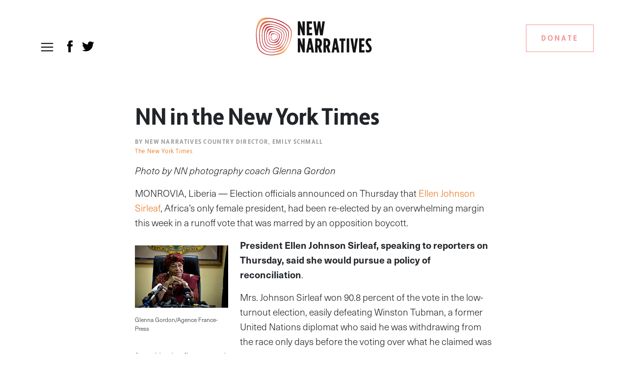

--- FILE ---
content_type: text/html; charset=UTF-8
request_url: https://newnarratives.org/stories/nn-in-the-new-york-times/
body_size: 12585
content:
<!DOCTYPE html>
<html lang="en-US">
<head>
	<meta charset="UTF-8">
	<meta name="google-site-verification" content="7NEPm_h_zNdqrFnU0q_5mAX_WWJyerJGAQdPtvupNJ8" />
	<meta name="viewport" content="width=device-width, initial-scale=1, shrink-to-fit=no">
	<link rel="profile" href="http://gmpg.org/xfn/11">
	<link rel="stylesheet" href="https://use.typekit.net/peq4uns.css">	
	<meta name='robots' content='index, follow, max-image-preview:large, max-snippet:-1, max-video-preview:-1' />
	<style>img:is([sizes="auto" i], [sizes^="auto," i]) { contain-intrinsic-size: 3000px 1500px }</style>
	
	<!-- This site is optimized with the Yoast SEO plugin v26.3 - https://yoast.com/wordpress/plugins/seo/ -->
	<title>NN in the New York Times - New Narratives</title>
	<link rel="canonical" href="https://newnarratives.org/stories/nn-in-the-new-york-times/" />
	<meta property="og:locale" content="en_US" />
	<meta property="og:type" content="article" />
	<meta property="og:title" content="NN in the New York Times - New Narratives" />
	<meta property="og:description" content="Photo by NN photography coach Glenna Gordon MONROVIA, Liberia — Election officials announced on Thursday that Ellen Johnson Sirleaf, Africa’s only female president, had been re-elected by an overwhelming margin this week in a runoff vote that was marred by an opposition boycott. President Ellen Johnson Sirleaf, speaking to reporters on Thursday, said she would pursue..." />
	<meta property="og:url" content="https://newnarratives.org/stories/nn-in-the-new-york-times/" />
	<meta property="og:site_name" content="New Narratives" />
	<meta property="article:publisher" content="https://www.facebook.com/newnarratives/" />
	<meta property="article:published_time" content="2011-11-23T22:43:40+00:00" />
	<meta property="article:modified_time" content="2011-12-19T19:14:34+00:00" />
	<meta property="og:image" content="https://newnarratives.org/wp-content/uploads/2011/11/liberia-NYTarticleInline-v2.jpg" />
	<meta property="og:image:width" content="190" />
	<meta property="og:image:height" content="127" />
	<meta property="og:image:type" content="image/jpeg" />
	<meta name="author" content="New Narratives" />
	<meta name="twitter:card" content="summary_large_image" />
	<meta name="twitter:creator" content="@newnarratives" />
	<meta name="twitter:site" content="@newnarratives" />
	<meta name="twitter:label1" content="Written by" />
	<meta name="twitter:data1" content="New Narratives" />
	<meta name="twitter:label2" content="Est. reading time" />
	<meta name="twitter:data2" content="4 minutes" />
	<script type="application/ld+json" class="yoast-schema-graph">{"@context":"https://schema.org","@graph":[{"@type":"Article","@id":"https://newnarratives.org/stories/nn-in-the-new-york-times/#article","isPartOf":{"@id":"https://newnarratives.org/stories/nn-in-the-new-york-times/"},"author":{"name":"New Narratives","@id":"https://newnarratives.org/#/schema/person/60384bcb5bc64eccb0d6661d938de466"},"headline":"NN in the New York Times","datePublished":"2011-11-23T22:43:40+00:00","dateModified":"2011-12-19T19:14:34+00:00","mainEntityOfPage":{"@id":"https://newnarratives.org/stories/nn-in-the-new-york-times/"},"wordCount":751,"publisher":{"@id":"https://newnarratives.org/#organization"},"image":{"@id":"https://newnarratives.org/stories/nn-in-the-new-york-times/#primaryimage"},"thumbnailUrl":"https://newnarratives.org/wp-content/uploads/2011/11/liberia-NYTarticleInline-v2.jpg","keywords":["Ellen Johnson-Sirleaf","ellen reelection","emily schmall","Liberia","new york times"],"articleSection":["Emily Schmall","Environment and Climate Reporting","International Coverage","Journalism"],"inLanguage":"en-US"},{"@type":"WebPage","@id":"https://newnarratives.org/stories/nn-in-the-new-york-times/","url":"https://newnarratives.org/stories/nn-in-the-new-york-times/","name":"NN in the New York Times - New Narratives","isPartOf":{"@id":"https://newnarratives.org/#website"},"primaryImageOfPage":{"@id":"https://newnarratives.org/stories/nn-in-the-new-york-times/#primaryimage"},"image":{"@id":"https://newnarratives.org/stories/nn-in-the-new-york-times/#primaryimage"},"thumbnailUrl":"https://newnarratives.org/wp-content/uploads/2011/11/liberia-NYTarticleInline-v2.jpg","datePublished":"2011-11-23T22:43:40+00:00","dateModified":"2011-12-19T19:14:34+00:00","breadcrumb":{"@id":"https://newnarratives.org/stories/nn-in-the-new-york-times/#breadcrumb"},"inLanguage":"en-US","potentialAction":[{"@type":"ReadAction","target":["https://newnarratives.org/stories/nn-in-the-new-york-times/"]}]},{"@type":"ImageObject","inLanguage":"en-US","@id":"https://newnarratives.org/stories/nn-in-the-new-york-times/#primaryimage","url":"https://newnarratives.org/wp-content/uploads/2011/11/liberia-NYTarticleInline-v2.jpg","contentUrl":"https://newnarratives.org/wp-content/uploads/2011/11/liberia-NYTarticleInline-v2.jpg","width":190,"height":127,"caption":"Glenna Gordon/Agence France-Press"},{"@type":"BreadcrumbList","@id":"https://newnarratives.org/stories/nn-in-the-new-york-times/#breadcrumb","itemListElement":[{"@type":"ListItem","position":1,"name":"Home","item":"https://newnarratives.org/"},{"@type":"ListItem","position":2,"name":"News About Us","item":"https://newnarratives.org/news-about-us/"},{"@type":"ListItem","position":3,"name":"NN in the New York Times"}]},{"@type":"WebSite","@id":"https://newnarratives.org/#website","url":"https://newnarratives.org/","name":"New Narratives","description":"Information is independent,trusted, powerful journalism","publisher":{"@id":"https://newnarratives.org/#organization"},"potentialAction":[{"@type":"SearchAction","target":{"@type":"EntryPoint","urlTemplate":"https://newnarratives.org/?s={search_term_string}"},"query-input":{"@type":"PropertyValueSpecification","valueRequired":true,"valueName":"search_term_string"}}],"inLanguage":"en-US"},{"@type":"Organization","@id":"https://newnarratives.org/#organization","name":"New Narratives","url":"https://newnarratives.org/","logo":{"@type":"ImageObject","inLanguage":"en-US","@id":"https://newnarratives.org/#/schema/logo/image/","url":"https://newnarratives.org/wp-content/uploads/2022/06/New-Narratives-Logo.png","contentUrl":"https://newnarratives.org/wp-content/uploads/2022/06/New-Narratives-Logo.png","width":1964,"height":611,"caption":"New Narratives"},"image":{"@id":"https://newnarratives.org/#/schema/logo/image/"},"sameAs":["https://www.facebook.com/newnarratives/","https://x.com/newnarratives","https://www.linkedin.com/company/newnarratives/"]},{"@type":"Person","@id":"https://newnarratives.org/#/schema/person/60384bcb5bc64eccb0d6661d938de466","name":"New Narratives","image":{"@type":"ImageObject","inLanguage":"en-US","@id":"https://newnarratives.org/#/schema/person/image/","url":"https://secure.gravatar.com/avatar/74a9f7d3f28d150ac24bed6a69e645902539648903b7581776e7da488de6c6fc?s=96&d=mm&r=g","contentUrl":"https://secure.gravatar.com/avatar/74a9f7d3f28d150ac24bed6a69e645902539648903b7581776e7da488de6c6fc?s=96&d=mm&r=g","caption":"New Narratives"},"url":"https://newnarratives.org/author/admin/"}]}</script>
	<!-- / Yoast SEO plugin. -->


<link rel="alternate" type="application/rss+xml" title="New Narratives &raquo; Feed" href="https://newnarratives.org/feed/" />
<link rel="alternate" type="application/rss+xml" title="New Narratives &raquo; Comments Feed" href="https://newnarratives.org/comments/feed/" />
<script type="text/javascript">
/* <![CDATA[ */
window._wpemojiSettings = {"baseUrl":"https:\/\/s.w.org\/images\/core\/emoji\/16.0.1\/72x72\/","ext":".png","svgUrl":"https:\/\/s.w.org\/images\/core\/emoji\/16.0.1\/svg\/","svgExt":".svg","source":{"concatemoji":"https:\/\/newnarratives.org\/wp-includes\/js\/wp-emoji-release.min.js?ver=6.8.3"}};
/*! This file is auto-generated */
!function(s,n){var o,i,e;function c(e){try{var t={supportTests:e,timestamp:(new Date).valueOf()};sessionStorage.setItem(o,JSON.stringify(t))}catch(e){}}function p(e,t,n){e.clearRect(0,0,e.canvas.width,e.canvas.height),e.fillText(t,0,0);var t=new Uint32Array(e.getImageData(0,0,e.canvas.width,e.canvas.height).data),a=(e.clearRect(0,0,e.canvas.width,e.canvas.height),e.fillText(n,0,0),new Uint32Array(e.getImageData(0,0,e.canvas.width,e.canvas.height).data));return t.every(function(e,t){return e===a[t]})}function u(e,t){e.clearRect(0,0,e.canvas.width,e.canvas.height),e.fillText(t,0,0);for(var n=e.getImageData(16,16,1,1),a=0;a<n.data.length;a++)if(0!==n.data[a])return!1;return!0}function f(e,t,n,a){switch(t){case"flag":return n(e,"\ud83c\udff3\ufe0f\u200d\u26a7\ufe0f","\ud83c\udff3\ufe0f\u200b\u26a7\ufe0f")?!1:!n(e,"\ud83c\udde8\ud83c\uddf6","\ud83c\udde8\u200b\ud83c\uddf6")&&!n(e,"\ud83c\udff4\udb40\udc67\udb40\udc62\udb40\udc65\udb40\udc6e\udb40\udc67\udb40\udc7f","\ud83c\udff4\u200b\udb40\udc67\u200b\udb40\udc62\u200b\udb40\udc65\u200b\udb40\udc6e\u200b\udb40\udc67\u200b\udb40\udc7f");case"emoji":return!a(e,"\ud83e\udedf")}return!1}function g(e,t,n,a){var r="undefined"!=typeof WorkerGlobalScope&&self instanceof WorkerGlobalScope?new OffscreenCanvas(300,150):s.createElement("canvas"),o=r.getContext("2d",{willReadFrequently:!0}),i=(o.textBaseline="top",o.font="600 32px Arial",{});return e.forEach(function(e){i[e]=t(o,e,n,a)}),i}function t(e){var t=s.createElement("script");t.src=e,t.defer=!0,s.head.appendChild(t)}"undefined"!=typeof Promise&&(o="wpEmojiSettingsSupports",i=["flag","emoji"],n.supports={everything:!0,everythingExceptFlag:!0},e=new Promise(function(e){s.addEventListener("DOMContentLoaded",e,{once:!0})}),new Promise(function(t){var n=function(){try{var e=JSON.parse(sessionStorage.getItem(o));if("object"==typeof e&&"number"==typeof e.timestamp&&(new Date).valueOf()<e.timestamp+604800&&"object"==typeof e.supportTests)return e.supportTests}catch(e){}return null}();if(!n){if("undefined"!=typeof Worker&&"undefined"!=typeof OffscreenCanvas&&"undefined"!=typeof URL&&URL.createObjectURL&&"undefined"!=typeof Blob)try{var e="postMessage("+g.toString()+"("+[JSON.stringify(i),f.toString(),p.toString(),u.toString()].join(",")+"));",a=new Blob([e],{type:"text/javascript"}),r=new Worker(URL.createObjectURL(a),{name:"wpTestEmojiSupports"});return void(r.onmessage=function(e){c(n=e.data),r.terminate(),t(n)})}catch(e){}c(n=g(i,f,p,u))}t(n)}).then(function(e){for(var t in e)n.supports[t]=e[t],n.supports.everything=n.supports.everything&&n.supports[t],"flag"!==t&&(n.supports.everythingExceptFlag=n.supports.everythingExceptFlag&&n.supports[t]);n.supports.everythingExceptFlag=n.supports.everythingExceptFlag&&!n.supports.flag,n.DOMReady=!1,n.readyCallback=function(){n.DOMReady=!0}}).then(function(){return e}).then(function(){var e;n.supports.everything||(n.readyCallback(),(e=n.source||{}).concatemoji?t(e.concatemoji):e.wpemoji&&e.twemoji&&(t(e.twemoji),t(e.wpemoji)))}))}((window,document),window._wpemojiSettings);
/* ]]> */
</script>
<style id='wp-emoji-styles-inline-css' type='text/css'>

	img.wp-smiley, img.emoji {
		display: inline !important;
		border: none !important;
		box-shadow: none !important;
		height: 1em !important;
		width: 1em !important;
		margin: 0 0.07em !important;
		vertical-align: -0.1em !important;
		background: none !important;
		padding: 0 !important;
	}
</style>
<link rel='stylesheet' id='wp-block-library-css' href='https://newnarratives.org/wp-includes/css/dist/block-library/style.min.css?ver=6.8.3' type='text/css' media='all' />
<style id='classic-theme-styles-inline-css' type='text/css'>
/*! This file is auto-generated */
.wp-block-button__link{color:#fff;background-color:#32373c;border-radius:9999px;box-shadow:none;text-decoration:none;padding:calc(.667em + 2px) calc(1.333em + 2px);font-size:1.125em}.wp-block-file__button{background:#32373c;color:#fff;text-decoration:none}
</style>
<style id='global-styles-inline-css' type='text/css'>
:root{--wp--preset--aspect-ratio--square: 1;--wp--preset--aspect-ratio--4-3: 4/3;--wp--preset--aspect-ratio--3-4: 3/4;--wp--preset--aspect-ratio--3-2: 3/2;--wp--preset--aspect-ratio--2-3: 2/3;--wp--preset--aspect-ratio--16-9: 16/9;--wp--preset--aspect-ratio--9-16: 9/16;--wp--preset--color--black: #000000;--wp--preset--color--cyan-bluish-gray: #abb8c3;--wp--preset--color--white: #ffffff;--wp--preset--color--pale-pink: #f78da7;--wp--preset--color--vivid-red: #cf2e2e;--wp--preset--color--luminous-vivid-orange: #ff6900;--wp--preset--color--luminous-vivid-amber: #fcb900;--wp--preset--color--light-green-cyan: #7bdcb5;--wp--preset--color--vivid-green-cyan: #00d084;--wp--preset--color--pale-cyan-blue: #8ed1fc;--wp--preset--color--vivid-cyan-blue: #0693e3;--wp--preset--color--vivid-purple: #9b51e0;--wp--preset--gradient--vivid-cyan-blue-to-vivid-purple: linear-gradient(135deg,rgba(6,147,227,1) 0%,rgb(155,81,224) 100%);--wp--preset--gradient--light-green-cyan-to-vivid-green-cyan: linear-gradient(135deg,rgb(122,220,180) 0%,rgb(0,208,130) 100%);--wp--preset--gradient--luminous-vivid-amber-to-luminous-vivid-orange: linear-gradient(135deg,rgba(252,185,0,1) 0%,rgba(255,105,0,1) 100%);--wp--preset--gradient--luminous-vivid-orange-to-vivid-red: linear-gradient(135deg,rgba(255,105,0,1) 0%,rgb(207,46,46) 100%);--wp--preset--gradient--very-light-gray-to-cyan-bluish-gray: linear-gradient(135deg,rgb(238,238,238) 0%,rgb(169,184,195) 100%);--wp--preset--gradient--cool-to-warm-spectrum: linear-gradient(135deg,rgb(74,234,220) 0%,rgb(151,120,209) 20%,rgb(207,42,186) 40%,rgb(238,44,130) 60%,rgb(251,105,98) 80%,rgb(254,248,76) 100%);--wp--preset--gradient--blush-light-purple: linear-gradient(135deg,rgb(255,206,236) 0%,rgb(152,150,240) 100%);--wp--preset--gradient--blush-bordeaux: linear-gradient(135deg,rgb(254,205,165) 0%,rgb(254,45,45) 50%,rgb(107,0,62) 100%);--wp--preset--gradient--luminous-dusk: linear-gradient(135deg,rgb(255,203,112) 0%,rgb(199,81,192) 50%,rgb(65,88,208) 100%);--wp--preset--gradient--pale-ocean: linear-gradient(135deg,rgb(255,245,203) 0%,rgb(182,227,212) 50%,rgb(51,167,181) 100%);--wp--preset--gradient--electric-grass: linear-gradient(135deg,rgb(202,248,128) 0%,rgb(113,206,126) 100%);--wp--preset--gradient--midnight: linear-gradient(135deg,rgb(2,3,129) 0%,rgb(40,116,252) 100%);--wp--preset--font-size--small: 13px;--wp--preset--font-size--medium: 20px;--wp--preset--font-size--large: 36px;--wp--preset--font-size--x-large: 42px;--wp--preset--spacing--20: 0.44rem;--wp--preset--spacing--30: 0.67rem;--wp--preset--spacing--40: 1rem;--wp--preset--spacing--50: 1.5rem;--wp--preset--spacing--60: 2.25rem;--wp--preset--spacing--70: 3.38rem;--wp--preset--spacing--80: 5.06rem;--wp--preset--shadow--natural: 6px 6px 9px rgba(0, 0, 0, 0.2);--wp--preset--shadow--deep: 12px 12px 50px rgba(0, 0, 0, 0.4);--wp--preset--shadow--sharp: 6px 6px 0px rgba(0, 0, 0, 0.2);--wp--preset--shadow--outlined: 6px 6px 0px -3px rgba(255, 255, 255, 1), 6px 6px rgba(0, 0, 0, 1);--wp--preset--shadow--crisp: 6px 6px 0px rgba(0, 0, 0, 1);}:where(.is-layout-flex){gap: 0.5em;}:where(.is-layout-grid){gap: 0.5em;}body .is-layout-flex{display: flex;}.is-layout-flex{flex-wrap: wrap;align-items: center;}.is-layout-flex > :is(*, div){margin: 0;}body .is-layout-grid{display: grid;}.is-layout-grid > :is(*, div){margin: 0;}:where(.wp-block-columns.is-layout-flex){gap: 2em;}:where(.wp-block-columns.is-layout-grid){gap: 2em;}:where(.wp-block-post-template.is-layout-flex){gap: 1.25em;}:where(.wp-block-post-template.is-layout-grid){gap: 1.25em;}.has-black-color{color: var(--wp--preset--color--black) !important;}.has-cyan-bluish-gray-color{color: var(--wp--preset--color--cyan-bluish-gray) !important;}.has-white-color{color: var(--wp--preset--color--white) !important;}.has-pale-pink-color{color: var(--wp--preset--color--pale-pink) !important;}.has-vivid-red-color{color: var(--wp--preset--color--vivid-red) !important;}.has-luminous-vivid-orange-color{color: var(--wp--preset--color--luminous-vivid-orange) !important;}.has-luminous-vivid-amber-color{color: var(--wp--preset--color--luminous-vivid-amber) !important;}.has-light-green-cyan-color{color: var(--wp--preset--color--light-green-cyan) !important;}.has-vivid-green-cyan-color{color: var(--wp--preset--color--vivid-green-cyan) !important;}.has-pale-cyan-blue-color{color: var(--wp--preset--color--pale-cyan-blue) !important;}.has-vivid-cyan-blue-color{color: var(--wp--preset--color--vivid-cyan-blue) !important;}.has-vivid-purple-color{color: var(--wp--preset--color--vivid-purple) !important;}.has-black-background-color{background-color: var(--wp--preset--color--black) !important;}.has-cyan-bluish-gray-background-color{background-color: var(--wp--preset--color--cyan-bluish-gray) !important;}.has-white-background-color{background-color: var(--wp--preset--color--white) !important;}.has-pale-pink-background-color{background-color: var(--wp--preset--color--pale-pink) !important;}.has-vivid-red-background-color{background-color: var(--wp--preset--color--vivid-red) !important;}.has-luminous-vivid-orange-background-color{background-color: var(--wp--preset--color--luminous-vivid-orange) !important;}.has-luminous-vivid-amber-background-color{background-color: var(--wp--preset--color--luminous-vivid-amber) !important;}.has-light-green-cyan-background-color{background-color: var(--wp--preset--color--light-green-cyan) !important;}.has-vivid-green-cyan-background-color{background-color: var(--wp--preset--color--vivid-green-cyan) !important;}.has-pale-cyan-blue-background-color{background-color: var(--wp--preset--color--pale-cyan-blue) !important;}.has-vivid-cyan-blue-background-color{background-color: var(--wp--preset--color--vivid-cyan-blue) !important;}.has-vivid-purple-background-color{background-color: var(--wp--preset--color--vivid-purple) !important;}.has-black-border-color{border-color: var(--wp--preset--color--black) !important;}.has-cyan-bluish-gray-border-color{border-color: var(--wp--preset--color--cyan-bluish-gray) !important;}.has-white-border-color{border-color: var(--wp--preset--color--white) !important;}.has-pale-pink-border-color{border-color: var(--wp--preset--color--pale-pink) !important;}.has-vivid-red-border-color{border-color: var(--wp--preset--color--vivid-red) !important;}.has-luminous-vivid-orange-border-color{border-color: var(--wp--preset--color--luminous-vivid-orange) !important;}.has-luminous-vivid-amber-border-color{border-color: var(--wp--preset--color--luminous-vivid-amber) !important;}.has-light-green-cyan-border-color{border-color: var(--wp--preset--color--light-green-cyan) !important;}.has-vivid-green-cyan-border-color{border-color: var(--wp--preset--color--vivid-green-cyan) !important;}.has-pale-cyan-blue-border-color{border-color: var(--wp--preset--color--pale-cyan-blue) !important;}.has-vivid-cyan-blue-border-color{border-color: var(--wp--preset--color--vivid-cyan-blue) !important;}.has-vivid-purple-border-color{border-color: var(--wp--preset--color--vivid-purple) !important;}.has-vivid-cyan-blue-to-vivid-purple-gradient-background{background: var(--wp--preset--gradient--vivid-cyan-blue-to-vivid-purple) !important;}.has-light-green-cyan-to-vivid-green-cyan-gradient-background{background: var(--wp--preset--gradient--light-green-cyan-to-vivid-green-cyan) !important;}.has-luminous-vivid-amber-to-luminous-vivid-orange-gradient-background{background: var(--wp--preset--gradient--luminous-vivid-amber-to-luminous-vivid-orange) !important;}.has-luminous-vivid-orange-to-vivid-red-gradient-background{background: var(--wp--preset--gradient--luminous-vivid-orange-to-vivid-red) !important;}.has-very-light-gray-to-cyan-bluish-gray-gradient-background{background: var(--wp--preset--gradient--very-light-gray-to-cyan-bluish-gray) !important;}.has-cool-to-warm-spectrum-gradient-background{background: var(--wp--preset--gradient--cool-to-warm-spectrum) !important;}.has-blush-light-purple-gradient-background{background: var(--wp--preset--gradient--blush-light-purple) !important;}.has-blush-bordeaux-gradient-background{background: var(--wp--preset--gradient--blush-bordeaux) !important;}.has-luminous-dusk-gradient-background{background: var(--wp--preset--gradient--luminous-dusk) !important;}.has-pale-ocean-gradient-background{background: var(--wp--preset--gradient--pale-ocean) !important;}.has-electric-grass-gradient-background{background: var(--wp--preset--gradient--electric-grass) !important;}.has-midnight-gradient-background{background: var(--wp--preset--gradient--midnight) !important;}.has-small-font-size{font-size: var(--wp--preset--font-size--small) !important;}.has-medium-font-size{font-size: var(--wp--preset--font-size--medium) !important;}.has-large-font-size{font-size: var(--wp--preset--font-size--large) !important;}.has-x-large-font-size{font-size: var(--wp--preset--font-size--x-large) !important;}
:where(.wp-block-post-template.is-layout-flex){gap: 1.25em;}:where(.wp-block-post-template.is-layout-grid){gap: 1.25em;}
:where(.wp-block-columns.is-layout-flex){gap: 2em;}:where(.wp-block-columns.is-layout-grid){gap: 2em;}
:root :where(.wp-block-pullquote){font-size: 1.5em;line-height: 1.6;}
</style>
<link rel='stylesheet' id='contact-form-7-css' href='https://newnarratives.org/wp-content/plugins/contact-form-7/includes/css/styles.css?ver=6.1.3' type='text/css' media='all' />
<link rel='stylesheet' id='understrap-styles-css' href='https://newnarratives.org/wp-content/themes/nn-understrap/css/theme.min.css?ver=0.9.1.1717469911' type='text/css' media='all' />
<script type="text/javascript" src="https://newnarratives.org/wp-includes/js/jquery/jquery.min.js?ver=3.7.1" id="jquery-core-js"></script>
<script type="text/javascript" src="https://newnarratives.org/wp-includes/js/jquery/jquery-migrate.min.js?ver=3.4.1" id="jquery-migrate-js"></script>
<link rel="https://api.w.org/" href="https://newnarratives.org/wp-json/" /><link rel="alternate" title="JSON" type="application/json" href="https://newnarratives.org/wp-json/wp/v2/posts/1271" /><link rel="EditURI" type="application/rsd+xml" title="RSD" href="https://newnarratives.org/xmlrpc.php?rsd" />
<link rel='shortlink' href='https://newnarratives.org/?p=1271' />
<link rel="alternate" title="oEmbed (JSON)" type="application/json+oembed" href="https://newnarratives.org/wp-json/oembed/1.0/embed?url=https%3A%2F%2Fnewnarratives.org%2Fstories%2Fnn-in-the-new-york-times%2F" />
<link rel="alternate" title="oEmbed (XML)" type="text/xml+oembed" href="https://newnarratives.org/wp-json/oembed/1.0/embed?url=https%3A%2F%2Fnewnarratives.org%2Fstories%2Fnn-in-the-new-york-times%2F&#038;format=xml" />
<meta name="mobile-web-app-capable" content="yes">
<meta name="apple-mobile-web-app-capable" content="yes">
<meta name="apple-mobile-web-app-title" content="New Narratives - Information is independent,trusted, powerful journalism">
<link rel="icon" href="https://newnarratives.org/wp-content/uploads/2021/04/cropped-nn-logo-icon-300x300.png" sizes="32x32" />
<link rel="icon" href="https://newnarratives.org/wp-content/uploads/2021/04/cropped-nn-logo-icon-300x300.png" sizes="192x192" />
<link rel="apple-touch-icon" href="https://newnarratives.org/wp-content/uploads/2021/04/cropped-nn-logo-icon-300x300.png" />
<meta name="msapplication-TileImage" content="https://newnarratives.org/wp-content/uploads/2021/04/cropped-nn-logo-icon-300x300.png" />
		<style type="text/css" id="wp-custom-css">
			.btn.btn-primary {
	background-color:#c11d29;
}
.btn.btn-primary:hover {
	background-color:#030303;
}

.not-active.menu-item-has-children a {
  pointer-events: none;
  cursor: default;
}

.not-active.menu-item-has-children .sub-menu a {
  pointer-events:auto;
  cursor:pointer;
}

.drop-menu .menu .sub-menu .sub-menu > li:before {
	content: "–";
	display:none;
}

.drop-menu .menu .sub-menu .sub-menu a {
	display:block;
	padding-left:10px;
	text-indent:0;
}		</style>
		</head>

<body class="wp-singular post-template-default single single-post postid-1271 single-format-standard wp-theme-nn-understrap group-blog">

<div class="site" id="page">

	<!-- ******************* The Navbar Area ******************* -->
	<div id="wrapper-navbar" class="relative" itemscope itemtype="http://schema.org/WebSite">

		<a class="skip-link sr-only sr-only-focusable" href="#content">Skip to content</a>

		<nav class="navbar navbar-light bg-white padding-top-0 padding-bottom-15 z-index-0">

			<div class="container mx-auto relative">

				<a class="navbar-brand block" rel="home" href="https://newnarratives.org/" itemprop="url">
										<img id="nn-logo" class="block margin-top-20 margin-top-30-md" src="https://newnarratives.org/wp-content/themes/nn-understrap/img/new-narratives-logo.svg" alt="New Narratives">
										
				</a>

				<a class="exposed-btn donate-btn pink" href="https://www.paypal.com/cgi-bin/webscr?cmd=_s-xclick&hosted_button_id=LU2DAR3C3Q64Q">	Donate
				</a>

				
				<div class="absolute top-15 left-0 left-10-s left-10-sm left-10-md top-70-md">
					<button class="navbar-toggler float-left margin-top-10" type="button" data-toggle="collapse" href="#nncollapse" role="button" aria-expanded="false" aria-controls="nncollapse" aria-label="Toggle navigation">
						<span class="navbar-toggler-icon"></span>
					</button>			
				</div>

				<ul class="list-inline social-nav absolute right-0 right-10-s top-15 right-inherit-md left-60-md top-67-md">
					<li class="list-inline-item margin-0"><a href="http://www.facebook.com/newnarratives" target="_blank">
													<img class="margin-top-15" style="width:25px;height:25px;" src="https://newnarratives.org/wp-content/themes/nn-understrap/img/facebook.svg"></a>
											</li>
					<li class="list-inline-item margin-0"><a href="https://twitter.com/#!/newnarratives" target="_blank">
													<img class="margin-top-15" style="width:25px;height:25px;" src="https://newnarratives.org/wp-content/themes/nn-understrap/img/twitter.svg"></a>
											</li>
				</ul>

				


				
			</div><!-- .container -->

		</nav><!-- .site-navigation -->

		<div class="collapse absolute top-0-important width-100-percent z-index-11 dropdown-collapse red-bg border-none" id="nncollapse" data-parent="#wrapper-navbar">
						

				<div class="container mx-auto relative">
					

					<div class="card card-body red-bg padding-0 padding-bottom-170 radius-0 border-none">

						<a class="navbar-brand block" rel="home" href="https://newnarratives.org/" itemprop="url">
							<img id="" class="block margin-top-20 margin-top-30-md" src="https://newnarratives.org/wp-content/themes/nn-understrap/img/new-narratives-logo-white.svg" alt="New Narratives">
						</a>

						<button class="navbar-toggler top-15 left-neg-10 absolute margin-top-5 top-70-md left-neg10-md" type="button" data-toggle="collapse" href="#nncollapse" role="button" aria-expanded="false" aria-controls="nncollapse" aria-label="Toggle navigation">
								<img id="" class="block width-40 height-40" src="https://newnarratives.org/wp-content/themes/nn-understrap/img/x.svg" alt="Close">
						</button>

					<div class="height-50 height-100-md"></div>

					<div class="row padding-left-15-md padding-right-15-md">

						<div class="col-1-5-md border-left-pink-md">
							<div class="drop-menu"><ul id="menu-about-menu" class="menu"><li id="menu-item-4057" class="menu-title not-active menu-item menu-item-type-post_type menu-item-object-page menu-item-has-children menu-item-4057"><a href="https://newnarratives.org/who-we-are/">About</a>
<ul class="sub-menu">
	<li id="menu-item-5024" class="menu-item menu-item-type-post_type menu-item-object-page menu-item-5024"><a href="https://newnarratives.org/who-we-are/">Who We Are</a></li>
	<li id="menu-item-4215" class="menu-item menu-item-type-post_type menu-item-object-page menu-item-4215"><a href="https://newnarratives.org/our-values/">Vision and Values</a></li>
	<li id="menu-item-1526" class="menu-item menu-item-type-post_type menu-item-object-page menu-item-1526"><a href="https://newnarratives.org/what-we-do/">How We Do It</a></li>
	<li id="menu-item-4209" class="menu-item menu-item-type-taxonomy menu-item-object-category menu-item-4209"><a href="https://newnarratives.org/category/team/">Team and Board</a></li>
	<li id="menu-item-6595" class="menu-item menu-item-type-taxonomy menu-item-object-category menu-item-has-children menu-item-6595"><a href="https://newnarratives.org/category/opportunities/">Opportunities</a>
	<ul class="sub-menu">
		<li id="menu-item-6154" class="menu-item menu-item-type-taxonomy menu-item-object-category menu-item-6154"><a href="https://newnarratives.org/category/opportunities/">Work With Us</a></li>
		<li id="menu-item-6571" class="menu-item menu-item-type-taxonomy menu-item-object-category menu-item-6571"><a href="https://newnarratives.org/category/stories/call-for-applications/">Call for Applications</a></li>
	</ul>
</li>
	<li id="menu-item-7587" class="menu-item menu-item-type-taxonomy menu-item-object-category menu-item-has-children menu-item-7587"><a href="https://newnarratives.org/category/fellows/">Fellows</a>
	<ul class="sub-menu">
		<li id="menu-item-6747" class="menu-item menu-item-type-taxonomy menu-item-object-category menu-item-6747"><a href="https://newnarratives.org/category/fellows/ghanaian-fellows/">Ghanaian Fellows</a></li>
		<li id="menu-item-6748" class="menu-item menu-item-type-taxonomy menu-item-object-category menu-item-6748"><a href="https://newnarratives.org/category/fellows/liberian-fellows/">Liberian Fellows</a></li>
		<li id="menu-item-6984" class="menu-item menu-item-type-taxonomy menu-item-object-category menu-item-6984"><a href="https://newnarratives.org/category/fellows/gambian-fellows/">Gambian Fellows</a></li>
	</ul>
</li>
	<li id="menu-item-6868" class="menu-item menu-item-type-taxonomy menu-item-object-category menu-item-6868"><a href="https://newnarratives.org/category/alum/">Alumni</a></li>
	<li id="menu-item-6567" class="menu-item menu-item-type-post_type menu-item-object-page menu-item-6567"><a href="https://newnarratives.org/achievements/">Achievements</a></li>
	<li id="menu-item-4214" class="menu-item menu-item-type-post_type menu-item-object-page menu-item-4214"><a href="https://newnarratives.org/media-partners/">Partners and Funders</a></li>
	<li id="menu-item-5921" class="menu-item menu-item-type-post_type menu-item-object-page menu-item-5921"><a href="https://newnarratives.org/editorial-independence-policy/">Editorial Independence Policy</a></li>
	<li id="menu-item-5922" class="menu-item menu-item-type-post_type menu-item-object-page menu-item-5922"><a href="https://newnarratives.org/donor-transparency-policy/">Donor Transparency Policy</a></li>
</ul>
</li>
</ul></div>						</div>
						<div class="col-1-5-md border-left-pink-md">
							<div class="drop-menu"><ul id="menu-projects" class="menu"><li id="menu-item-4230" class="not-active menu-item menu-item-type-post_type menu-item-object-page current_page_parent menu-item-has-children menu-item-4230"><a href="https://newnarratives.org/news-about-us/">Projects</a>
<ul class="sub-menu">
	<li id="menu-item-4220" class="menu-item menu-item-type-taxonomy menu-item-object-category menu-item-has-children menu-item-4220"><a href="https://newnarratives.org/category/stories/justice-stories/">West Africa Justice Reporting Project</a>
	<ul class="sub-menu">
		<li id="menu-item-5050" class="menu-item menu-item-type-taxonomy menu-item-object-category menu-item-5050"><a href="https://newnarratives.org/category/stories/justice-stories/warlord-trial-reporting/">War Crimes Trial Reporting</a></li>
		<li id="menu-item-5049" class="menu-item menu-item-type-taxonomy menu-item-object-category menu-item-5049"><a href="https://newnarratives.org/category/stories/justice-stories/catholic-church-abuse/">Catholic Church Abuse</a></li>
	</ul>
</li>
	<li id="menu-item-4221" class="menu-item menu-item-type-taxonomy menu-item-object-category current-post-ancestor current-menu-parent current-post-parent menu-item-4221"><a href="https://newnarratives.org/category/stories/environment-and-climate-reporting/">Environment and Climate Reporting</a></li>
	<li id="menu-item-7630" class="menu-item menu-item-type-taxonomy menu-item-object-category menu-item-7630"><a href="https://newnarratives.org/category/stories/extractives/">Extractives</a></li>
	<li id="menu-item-4222" class="menu-item menu-item-type-taxonomy menu-item-object-category menu-item-4222"><a href="https://newnarratives.org/category/stories/health-education/">Health and Education</a></li>
	<li id="menu-item-6574" class="menu-item menu-item-type-taxonomy menu-item-object-category menu-item-6574"><a href="https://newnarratives.org/category/success-stories/women-children-and-undercovered-communities/">Women, Children and Undercovered Communities</a></li>
	<li id="menu-item-6575" class="menu-item menu-item-type-taxonomy menu-item-object-category menu-item-6575"><a href="https://newnarratives.org/category/success-stories/governance/">Governance</a></li>
	<li id="menu-item-6598" class="menu-item menu-item-type-taxonomy menu-item-object-category menu-item-6598"><a href="https://newnarratives.org/category/success-stories/media-business-building/">Media Business Building</a></li>
	<li id="menu-item-7741" class="menu-item menu-item-type-taxonomy menu-item-object-category menu-item-7741"><a href="https://newnarratives.org/category/evaluations/">Evaluations</a></li>
</ul>
</li>
</ul></div>						</div>
						<div class="col-1-5-md border-left-pink-md">
							<div class="drop-menu"><ul id="menu-journalists" class="menu"><li id="menu-item-4264" class="not-active menu-item menu-item-type-taxonomy menu-item-object-category current-post-ancestor current-menu-parent current-post-parent menu-item-has-children menu-item-4264"><a href="https://newnarratives.org/category/stories/">Journalism</a>
<ul class="sub-menu">
	<li id="menu-item-5067" class="menu-item menu-item-type-taxonomy menu-item-object-category menu-item-5067"><a href="https://newnarratives.org/category/featured/">Featured Stories</a></li>
	<li id="menu-item-6596" class="menu-item menu-item-type-custom menu-item-object-custom menu-item-has-children menu-item-6596"><a href="#">Podcasts</a>
	<ul class="sub-menu">
		<li id="menu-item-6572" class="menu-item menu-item-type-custom menu-item-object-custom menu-item-6572"><a target="_blank" href="https://podcast.newnarratives.org/">Liberia Land Wahala</a></li>
		<li id="menu-item-6573" class="menu-item menu-item-type-custom menu-item-object-custom menu-item-6573"><a target="_blank" href="https://liberiademocracyinfocus.buzzsprout.com/">Democracy in Focus</a></li>
		<li id="menu-item-6866" class="menu-item menu-item-type-custom menu-item-object-custom menu-item-6866"><a target="_blank" href="https://cleanarirportghana.buzzsprout.com/">Clean Air Report Ghana</a></li>
	</ul>
</li>
	<li id="menu-item-5068" class="menu-item menu-item-type-taxonomy menu-item-object-category menu-item-5068"><a href="https://newnarratives.org/category/news/">News About Us</a></li>
	<li id="menu-item-5170" class="menu-item menu-item-type-taxonomy menu-item-object-category current-post-ancestor current-menu-parent current-post-parent menu-item-5170"><a href="https://newnarratives.org/category/stories/international-media/">International Coverage</a></li>
</ul>
</li>
</ul></div>						</div>
						<div class="col-1-5-md border-left-pink-md">
							<div class="drop-menu"><ul id="menu-impact" class="menu"><li id="menu-item-6568" class="not-active menu-item menu-item-type-taxonomy menu-item-object-category menu-item-has-children menu-item-6568"><a href="https://newnarratives.org/category/where-we-work/">Where We Work</a>
<ul class="sub-menu">
	<li id="menu-item-6570" class="menu-item menu-item-type-taxonomy menu-item-object-category menu-item-6570"><a href="https://newnarratives.org/category/where-we-work/liberia/">Liberia</a></li>
	<li id="menu-item-6569" class="menu-item menu-item-type-taxonomy menu-item-object-category menu-item-6569"><a href="https://newnarratives.org/category/where-we-work/sierra-leone/">Sierra Leone</a></li>
	<li id="menu-item-6667" class="menu-item menu-item-type-taxonomy menu-item-object-category menu-item-6667"><a href="https://newnarratives.org/category/where-we-work/ghana/">Ghana</a></li>
	<li id="menu-item-6941" class="menu-item menu-item-type-taxonomy menu-item-object-category menu-item-6941"><a href="https://newnarratives.org/category/where-we-work/the-gambia/">The Gambia</a></li>
	<li id="menu-item-7747" class="menu-item menu-item-type-taxonomy menu-item-object-category menu-item-7747"><a href="https://newnarratives.org/category/where-we-work/nigeria/">Nigeria</a></li>
</ul>
</li>
</ul></div>						</div>
						<div class="col-1-5-md border-left-pink-md border-right-pink-md">
							<div class="drop-menu"><ul id="menu-contact" class="menu"><li id="menu-item-5073" class="margin-top-5 donate-btn border-pink display-block text-center padding-top-10 padding-bottom-10 menu-item menu-item-type-custom menu-item-object-custom menu-item-5073"><a href="https://www.paypal.com/cgi-bin/webscr?cmd=_s-xclick&#038;hosted_button_id=LU2DAR3C3Q64Q">Donate</a></li>
<li id="menu-item-4067" class="donate-btn border-pink display-block text-center padding-top-10 padding-bottom-10 menu-item menu-item-type-post_type menu-item-object-page menu-item-4067"><a href="https://newnarratives.org/contact/">Contact us</a></li>
<li id="menu-item-7498" class="donate-btn border-pink display-block text-center padding-top-10 padding-bottom-10 menu-item menu-item-type-post_type menu-item-object-page menu-item-7498"><a href="https://newnarratives.org/subscribe/">Subscribe</a></li>
</ul></div>						</div>
					</div>

					<div class="absolute-md top-0 right-0 border-bottom-pink z-index-11 top-70-md width-300-sm width-300-md width-350-lg">
						<form method="get" id="searchform" action="https://newnarratives.org/" role="search">
							<label class="sr-only" for="s">Search</label>
							<div class="input-group">
								<input class="field form-control border-none radius-0 padding-0 padding-right-5 red-bg white" id="s" name="s" type="text"
									 value="">
								<span class="input-group-append padding-0 margin-0">
									<input type="image" class="searchbutton height-20 width-20 margin-top-10 outline-none"  id="searchsubmit" name="submit" src="https://newnarratives.org/wp-content/themes/nn-understrap/img/search-icon.svg" alt="Search" >
								</span>
							</div>
						</form>
					</div>

				</div>
				


		  	</div>
		</div>

	</div><!-- #wrapper-navbar end -->

	<!-- Nav Break -->

	

	<!-- Nav Break -->

			<div class="height-50"></div>
	



<div class="wrapper" id="single-wrapper">

	<div class="container" id="content" tabindex="-1">

		<div class="row">

			<div class="col-md-12">

				<!-- 					<div class="margin-bottom-50 margin-bottom-100-md">
						<h1 class="text-uppercase red font-size-60-md letter-spacing-100 inline-block white-bg margin-bottom-0 padding-right-20">Projects</h1>
						<hr class="border-none border-top-gray margin-top-neg-12" />
					</div>
				 -->
							</div>

		</div>
	</div>






	
				


					
						
<article class="post-1271 post type-post status-publish format-standard has-post-thumbnail hentry category-emily-schmall category-environment-and-climate-reporting category-international-media category-stories tag-ellen-johnson-sirleaf tag-ellen-reelection tag-emily-schmall-2 tag-liberia tag-new-york-times" id="post-1271">

	<div class="container" id="content" tabindex="-1">
		<div class="row">
			<header class="entry-header margin-bottom-15 col-md-8 offset-md-2">
				<h2 class="single-entry-title entry-title apertura bold font-size-48-md margin-bottom-15">NN in the New York Times</h2>									<div class="entry-meta margin-bottom-0 margin-bottom-0-md apertura bold font-size-13 text-uppercase letter-spacing-100 gray">
							<!--  -->
							By New Narratives Country Director, Emily Schmall<br>
													    <span class="source font-weight-300 text-transform-none letter-spacing-50"><a href="http://www.nytimes.com/2011/11/11/world/africa/liberias-president-ellen-johnson-sirleaf-wins-election.html?_r=1&ref=ellenjohnsonsirleaf" target="_blank">The New York Times</a></span>
											</div><!-- .entry-meta -->
							</header><!-- .entry-header -->
		</div>
	</div>

		
	<div class="container" id="content" tabindex="-1">
		<div class="row">
			<div class="entry-content col-md-8 offset-md-2">
				<p><em>Photo by NN photography coach Glenna Gordon</em></p>
<p>MONROVIA, Liberia — Election officials announced on Thursday that <a title="More articles about Ellen Johnson Sirleaf." href="http://topics.nytimes.com/top/reference/timestopics/people/j/ellen_johnson_sirleaf/index.html?inline=nyt-per">Ellen Johnson Sirleaf</a>, Africa’s only female president, had been re-elected by an overwhelming margin this week in a runoff vote that was marred by an opposition boycott.</p>
<figure id="attachment_1315" aria-describedby="caption-attachment-1315" style="width: 190px" class="wp-caption alignleft"><a href="https://newnarratives.org/wp-content/uploads/2011/11/liberia-NYTarticleInline-v2.jpg"><img decoding="async" class="size-full wp-image-1315" title="Glenna Gordon/Agence France-Press" src="https://newnarratives.org/wp-content/uploads/2011/11/liberia-NYTarticleInline-v2.jpg" alt="" width="190" height="127" /></a><figcaption id="caption-attachment-1315" class="wp-caption-text">Glenna Gordon/Agence France-Press</figcaption></figure>
<p><strong>President Ellen Johnson Sirleaf, speaking to reporters on Thursday, said she would pursue a policy of reconciliation</strong>.</p>
<p>Mrs. Johnson Sirleaf won 90.8 percent of the vote in the low-turnout election, easily defeating Winston Tubman, a former United Nations diplomat who said he was withdrawing from the race only days before the voting over what he claimed was fraud in the first round.</p>
<p>Independent election observers found no evidence of serious irregularities in either the first or second rounds of voting, and Mr. Tubman’s motives for pulling out remained unclear. Both the Carter Center and monitors from Ecowas, the regional grouping of West African states, said both votes were generally free and fair. Analysts said Mrs. Johnson Sirleaf’s opponent had been expected to lose, boycott or not.</p>
<p>Mr. Tubman’s strategy proved provocative in a country that has been through decades of political violence. On Monday,<a title="Times article" href="http://www.nytimes.com/2011/11/08/world/africa/liberia-protests-turn-violent-on-eve-of-election.html">his supporters clashed with Liberian police</a> officers who responded to the crowd with tear gas and live ammunition, killing at least one of the protesters.</p>
<p>The Carter Center, calling Mr. Tubman’s claims “unsubstantiated,” said the election was “well-administered,” and it criticized Mrs. Johnson Sirleaf’s opponents for spoiling the vote.</p>
<p>Their “decision to boycott essentially denied the Liberian people a genuine choice within a competitive electoral process,” the center said in a statement on Thursday. Only 37.4 percent of eligible voters cast a ballot, about half the number who voted in the first round on Oct. 11, when 16 candidates were running. The low turnout and political unrest may leave the president vulnerable to claims that she does not hold a clear mandate going into her second term.</p>
<p>Mrs. Johnson Sirleaf came out on top in the first round of voting in October, shortly after having been named the joint winner of this year’s Nobel Peace Prize for her efforts in stabilizing a country torn by more than a decade of civil war. The Nobel announcement apparently boosted her re-election prospects, even as it was criticized by opponents as unfair interference in Liberia’s voting.</p>
<p>But she did not garner the more than 50 percent of the votes necessary to win outright, and so faced a runoff against Mr. Tubman, who conceded that the real draw on his ticket was his vice-presidential running mate, the former international soccer star George Weah. Both men lost to Mrs. Johnson Sirleaf in the 2005 presidential election.</p>
<p>In an interview on Thursday Mr. Tubman, a veteran Liberian political figure who once served as justice minister under the military dictator Samuel K. Doe, did not back down from his boycott call. Mr. Tubman, a member of the country’s American-descended ruling elite and whose family has long played a leading role here, said again that his party’s attitude toward the new government would be one of “noncooperation and nonrecognition.”</p>
<p>Mrs. Johnson Sirleaf, for her part, said she would pursue a policy of reconciliation.</p>
<p>“We are determined to make Liberia a post-conflict success story,” Mrs. Johnson Sirleaf said at a news conference, adding that she was considering giving out government posts to leaders of opposition parties. “I’m very confident that we’ll be able to reconcile.”</p>
<p>Mr. Tubman seemed disinclined to take her up on the offer. “I have never wanted a job from her government,” he said.</p>
<p>With 86 percent of precincts reporting, the Liberian elections chairwoman, Elizabeth Nelson, said Thursday that Mrs. Johnson Sirleaf had received 513,320 votes out of 565,391 tallied. Only 52,071 of the ballots counted, or 9.2 percent, had been cast for Mr. Tubman — his tally in 2005.</p>
<p>Mr. Tubman had urged Liberians not to vote and warned there could be violence if the runoff election proceeded as scheduled. When his supporters confronted the police on Monday with rocks and bottles, the police fired back, killing at least one. One of Mr. Tubman’s supporters said she and others had been held in a shipping container at the airfield across from Mrs. Johnson Sirleaf’s home. All 84 of the detainees were released late Tuesday.</p>
<p>Mr. Tubman said that while he regretted the loss of life during Monday’s confrontation, he did not regret the boycott.</p>
<p>Adam Nossiter contributed reporting from Dakar, Senegal.</p>
							</div><!-- .entry-content -->
		</div>
	</div>

</article><!-- #post-## -->



						<div class="height-50"></div>


<div class="container">

	<div class="row">


			<main class="site-main " id="main">



						


					<div class="height-50"></div>

					
			</main><!-- #main -->



		</div><!-- .row -->

	</div><!-- #content -->

</div><!-- #single-wrapper -->


<!--  -->
<div class="wrapper" id="wrapper-footer">

	<div class="container">

		<div class="row">

			<div class="col-md-6 offset-md-3 text-center">
				<!-- <h3>Subscribe to our newsletter</h3> -->
				<!-- <p>Sign up to receive the latest updates directly in your inbox.</p> -->
				<p><a class="btn btn-primary btn-lg text-uppercase red-bg border-none hover-color-inherit letter-spacing-100 apertura " href="/subscribe/"><span class="white">Subscribe to our newsletter</span></a></p>
				<p>&nbsp;</p>
			</div>

			<div class="col-md-12">

				<footer class="site-footer" id="colophon">

					<div class="site-info text-center gray text-uppercase letter-spacing-100 apartura font-size-11">

						<p id="site-info">

							<a href="https://www.reporters-shield.org/" target="_blank" class="block margin-bottom-30" style="color:#c11d29">
									<img class="margin-top-15" style="width:100px;height:auto;display:inline-block;margin-bottom:10px" src="https://newnarratives.org/wp-content/themes/nn-understrap/img/rs-badge-shield-dark.png"><br>
									New Narratives’ legal insurance <br>is provided by Reporters Shield
								</a>
							<br>

							<small class="gray inline-block">
							<a class="inline-block" href="https://newnarratives.org/" title="New Narratives" rel="home">
								&copy; 2025 New Narratives							</a>
							&nbsp;&nbsp;  
							</small>
							<span class="relative inline-block">
								<a href="http://www.facebook.com/newnarratives" target="_blank" class="relative top-neg-10">
									<img class="margin-top-15" style="width:25px;height:25px;" src="https://newnarratives.org/wp-content/themes/nn-understrap/img/facebook.svg">
								</a>

								<a href="https://x.com/newnarratives" target="_blank" class="relative top-neg-10">
									<img class="margin-top-15" style="width:25px;height:25px;" src="https://newnarratives.org/wp-content/themes/nn-understrap/img/x.png">
								</a>
							</span>

							&nbsp;&nbsp;

							<small class="inline-block padding-top-10">
							<span class="" id="site-generator">
																<a href="http://trasaterra.com/" title="Branding &amp; Interaction Design">Site by Trasaterra</a>
							</span><!-- #site-generator -->
							</small>
						</p><!-- #site-info -->
						
					</div><!-- .site-info -->

				</footer><!-- #colophon -->

			</div><!--col end -->

		</div><!-- row end -->

	</div><!-- container end -->

</div><!-- wrapper end -->

</div><!-- #page we need this extra closing tag here -->





<script type="speculationrules">
{"prefetch":[{"source":"document","where":{"and":[{"href_matches":"\/*"},{"not":{"href_matches":["\/wp-*.php","\/wp-admin\/*","\/wp-content\/uploads\/*","\/wp-content\/*","\/wp-content\/plugins\/*","\/wp-content\/themes\/nn-understrap\/*","\/*\\?(.+)"]}},{"not":{"selector_matches":"a[rel~=\"nofollow\"]"}},{"not":{"selector_matches":".no-prefetch, .no-prefetch a"}}]},"eagerness":"conservative"}]}
</script>
<script type="text/javascript" src="https://newnarratives.org/wp-includes/js/dist/hooks.min.js?ver=4d63a3d491d11ffd8ac6" id="wp-hooks-js"></script>
<script type="text/javascript" src="https://newnarratives.org/wp-includes/js/dist/i18n.min.js?ver=5e580eb46a90c2b997e6" id="wp-i18n-js"></script>
<script type="text/javascript" id="wp-i18n-js-after">
/* <![CDATA[ */
wp.i18n.setLocaleData( { 'text direction\u0004ltr': [ 'ltr' ] } );
/* ]]> */
</script>
<script type="text/javascript" src="https://newnarratives.org/wp-content/plugins/contact-form-7/includes/swv/js/index.js?ver=6.1.3" id="swv-js"></script>
<script type="text/javascript" id="contact-form-7-js-before">
/* <![CDATA[ */
var wpcf7 = {
    "api": {
        "root": "https:\/\/newnarratives.org\/wp-json\/",
        "namespace": "contact-form-7\/v1"
    },
    "cached": 1
};
/* ]]> */
</script>
<script type="text/javascript" src="https://newnarratives.org/wp-content/plugins/contact-form-7/includes/js/index.js?ver=6.1.3" id="contact-form-7-js"></script>
<script type="text/javascript" src="https://newnarratives.org/wp-content/themes/nn-understrap/js/theme.min.js?ver=0.9.1.1644484806" id="understrap-scripts-js"></script>

</body>

</html>



--- FILE ---
content_type: text/css
request_url: https://newnarratives.org/wp-content/themes/nn-understrap/css/theme.min.css?ver=0.9.1.1717469911
body_size: 48130
content:
@charset "UTF-8";
/*!
 * Bootstrap v4.3.0 (https://getbootstrap.com/)
 * Copyright 2011-2019 The Bootstrap Authors
 * Copyright 2011-2019 Twitter, Inc.
 * Licensed under MIT (https://github.com/twbs/bootstrap/blob/master/LICENSE)
 */
:root {
  --blue: #007bff;
  --indigo: #6610f2;
  --purple: #6f42c1;
  --pink: #f39494;
  --red: #c11d29;
  --orange: #fd7e14;
  --yellow: #ffc107;
  --green: #28a745;
  --teal: #20c997;
  --cyan: #17a2b8;
  --white: #ffffff;
  --gray: #6c757d;
  --gray-dark: #343a40;
  --primary: #5533ff;
  --secondary: #6c757d;
  --success: #28a745;
  --info: #17a2b8;
  --warning: #ffc107;
  --danger: #c11d29;
  --light: #f8f9fa;
  --dark: #343a40;
  --breakpoint-xs: 0;
  --breakpoint-sm: 576px;
  --breakpoint-md: 768px;
  --breakpoint-lg: 992px;
  --breakpoint-xl: 1200px;
  --font-family-sans-serif: -apple-system, BlinkMacSystemFont, "Segoe UI", Roboto, "Helvetica Neue", Arial, "Noto Sans", sans-serif, "Apple Color Emoji", "Segoe UI Emoji", "Segoe UI Symbol", "Noto Color Emoji";
  --font-family-monospace: SFMono-Regular, Menlo, Monaco, Consolas, "Liberation Mono", "Courier New", monospace;
}

*,
*::before,
*::after {
  box-sizing: border-box;
}

html {
  font-family: sans-serif;
  line-height: 1.15;
  -webkit-text-size-adjust: 100%;
  -webkit-tap-highlight-color: rgba(3, 3, 3, 0);
}

article, aside, figcaption, figure, footer, header, hgroup, main, nav, section {
  display: block;
}

body {
  margin: 0;
  font-family: -apple-system, BlinkMacSystemFont, "Segoe UI", Roboto, "Helvetica Neue", Arial, "Noto Sans", sans-serif, "Apple Color Emoji", "Segoe UI Emoji", "Segoe UI Symbol", "Noto Color Emoji";
  font-size: 1rem;
  font-weight: 400;
  line-height: 1.5;
  color: #212529;
  text-align: left;
  background-color: #ffffff;
}

[tabindex="-1"]:focus {
  outline: 0 !important;
}

hr {
  box-sizing: content-box;
  height: 0;
  overflow: visible;
}

h1, h2, h3, h4, h5, h6 {
  margin-top: 0;
  margin-bottom: 0.5rem;
}

p {
  margin-top: 0;
  margin-bottom: 1rem;
}

abbr[title],
abbr[data-original-title] {
  text-decoration: underline;
  text-decoration: underline dotted;
  cursor: help;
  border-bottom: 0;
  text-decoration-skip-ink: none;
}

address {
  margin-bottom: 1rem;
  font-style: normal;
  line-height: inherit;
}

ol,
ul,
dl {
  margin-top: 0;
  margin-bottom: 1rem;
}

ol ol,
ul ul,
ol ul,
ul ol {
  margin-bottom: 0;
}

dt {
  font-weight: 700;
}

dd {
  margin-bottom: 0.5rem;
  margin-left: 0;
}

blockquote {
  margin: 0 0 1rem;
}

b,
strong {
  font-weight: bolder;
}

small {
  font-size: 80%;
}

sub,
sup {
  position: relative;
  font-size: 75%;
  line-height: 0;
  vertical-align: baseline;
}

sub {
  bottom: -0.25em;
}

sup {
  top: -0.5em;
}

a {
  color: #5533ff;
  text-decoration: none;
  background-color: transparent;
}
a:hover {
  color: #2600e6;
  text-decoration: underline;
}

a:not([href]):not([tabindex]) {
  color: inherit;
  text-decoration: none;
}
a:not([href]):not([tabindex]):hover, a:not([href]):not([tabindex]):focus {
  color: inherit;
  text-decoration: none;
}
a:not([href]):not([tabindex]):focus {
  outline: 0;
}

pre,
code,
kbd,
samp {
  font-family: SFMono-Regular, Menlo, Monaco, Consolas, "Liberation Mono", "Courier New", monospace;
  font-size: 1em;
}

pre {
  margin-top: 0;
  margin-bottom: 1rem;
  overflow: auto;
}

figure {
  margin: 0 0 1rem;
}

img {
  vertical-align: middle;
  border-style: none;
}

svg {
  overflow: hidden;
  vertical-align: middle;
}

table {
  border-collapse: collapse;
}

caption {
  padding-top: 0.75rem;
  padding-bottom: 0.75rem;
  color: #6c757d;
  text-align: left;
  caption-side: bottom;
}

th {
  text-align: inherit;
}

label {
  display: inline-block;
  margin-bottom: 0.5rem;
}

button {
  border-radius: 0;
}

button:focus {
  outline: 1px dotted;
  outline: 5px auto -webkit-focus-ring-color;
}

input,
button,
select,
optgroup,
textarea {
  margin: 0;
  font-family: inherit;
  font-size: inherit;
  line-height: inherit;
}

button,
input {
  overflow: visible;
}

button,
select {
  text-transform: none;
}

select {
  word-wrap: normal;
}

button,
[type=button],
[type=reset],
[type=submit] {
  -webkit-appearance: button;
}

button:not(:disabled),
[type=button]:not(:disabled),
[type=reset]:not(:disabled),
[type=submit]:not(:disabled) {
  cursor: pointer;
}

button::-moz-focus-inner,
[type=button]::-moz-focus-inner,
[type=reset]::-moz-focus-inner,
[type=submit]::-moz-focus-inner {
  padding: 0;
  border-style: none;
}

input[type=radio],
input[type=checkbox] {
  box-sizing: border-box;
  padding: 0;
}

input[type=date],
input[type=time],
input[type=datetime-local],
input[type=month] {
  -webkit-appearance: listbox;
}

textarea {
  overflow: auto;
  resize: vertical;
}

fieldset {
  min-width: 0;
  padding: 0;
  margin: 0;
  border: 0;
}

legend {
  display: block;
  width: 100%;
  max-width: 100%;
  padding: 0;
  margin-bottom: 0.5rem;
  font-size: 1.5rem;
  line-height: inherit;
  color: inherit;
  white-space: normal;
}

progress {
  vertical-align: baseline;
}

[type=number]::-webkit-inner-spin-button,
[type=number]::-webkit-outer-spin-button {
  height: auto;
}

[type=search] {
  outline-offset: -2px;
  -webkit-appearance: none;
}

[type=search]::-webkit-search-decoration {
  -webkit-appearance: none;
}

::-webkit-file-upload-button {
  font: inherit;
  -webkit-appearance: button;
}

output {
  display: inline-block;
}

summary {
  display: list-item;
  cursor: pointer;
}

template {
  display: none;
}

[hidden] {
  display: none !important;
}

h1, h2, h3, h4, h5, h6,
.h1, .h2, .h3, .h4, .h5, .h6 {
  margin-bottom: 0.5rem;
  font-weight: 500;
  line-height: 1.2;
}

h1, .h1 {
  font-size: 2.5rem;
}

h2, .h2 {
  font-size: 2rem;
}

h3, .h3 {
  font-size: 1.75rem;
}

h4, .h4 {
  font-size: 1.5rem;
}

h5, .h5 {
  font-size: 1.25rem;
}

h6, .h6 {
  font-size: 1rem;
}

.lead {
  font-size: 1.25rem;
  font-weight: 300;
}

.display-1 {
  font-size: 6rem;
  font-weight: 300;
  line-height: 1.2;
}

.display-2 {
  font-size: 5.5rem;
  font-weight: 300;
  line-height: 1.2;
}

.display-3 {
  font-size: 4.5rem;
  font-weight: 300;
  line-height: 1.2;
}

.display-4 {
  font-size: 3.5rem;
  font-weight: 300;
  line-height: 1.2;
}

hr {
  margin-top: 1rem;
  margin-bottom: 1rem;
  border: 0;
  border-top: 1px solid rgba(3, 3, 3, 0.1);
}

small,
.small {
  font-size: 80%;
  font-weight: 400;
}

mark,
.mark {
  padding: 0.2em;
  background-color: #fcf8e3;
}

.list-unstyled {
  padding-left: 0;
  list-style: none;
}

.list-inline {
  padding-left: 0;
  list-style: none;
}

.list-inline-item {
  display: inline-block;
}
.list-inline-item:not(:last-child) {
  margin-right: 0.5rem;
}

.initialism {
  font-size: 90%;
  text-transform: uppercase;
}

.blockquote {
  margin-bottom: 1rem;
  font-size: 1.25rem;
}

.blockquote-footer {
  display: block;
  font-size: 80%;
  color: #6c757d;
}
.blockquote-footer::before {
  content: "— ";
}

.img-fluid {
  max-width: 100%;
  height: auto;
}

.img-thumbnail {
  padding: 0.25rem;
  background-color: #ffffff;
  border: 1px solid #dee2e6;
  border-radius: 0.25rem;
  max-width: 100%;
  height: auto;
}

.figure {
  display: inline-block;
}

.figure-img {
  margin-bottom: 0.5rem;
  line-height: 1;
}

.figure-caption {
  font-size: 90%;
  color: #6c757d;
}

code {
  font-size: 87.5%;
  color: #f39494;
  word-break: break-word;
}
a > code {
  color: inherit;
}

kbd {
  padding: 0.2rem 0.4rem;
  font-size: 87.5%;
  color: #ffffff;
  background-color: #212529;
  border-radius: 0.2rem;
}
kbd kbd {
  padding: 0;
  font-size: 100%;
  font-weight: 700;
}

pre {
  display: block;
  font-size: 87.5%;
  color: #212529;
}
pre code {
  font-size: inherit;
  color: inherit;
  word-break: normal;
}

.pre-scrollable {
  max-height: 340px;
  overflow-y: scroll;
}

.container {
  width: 100%;
  padding-right: 15px;
  padding-left: 15px;
  margin-right: auto;
  margin-left: auto;
}
@media (min-width: 576px) {
  .container {
    max-width: 540px;
  }
}
@media (min-width: 768px) {
  .container {
    max-width: 720px;
  }
}
@media (min-width: 992px) {
  .container {
    max-width: 960px;
  }
}
@media (min-width: 1200px) {
  .container {
    max-width: 1140px;
  }
}

.container-fluid {
  width: 100%;
  padding-right: 15px;
  padding-left: 15px;
  margin-right: auto;
  margin-left: auto;
}

.row {
  display: flex;
  flex-wrap: wrap;
  margin-right: -15px;
  margin-left: -15px;
}

.no-gutters {
  margin-right: 0;
  margin-left: 0;
}
.no-gutters > .col,
.no-gutters > [class*=col-] {
  padding-right: 0;
  padding-left: 0;
}

.col-xl,
.col-xl-auto, .col-xl-12, .col-xl-11, .col-xl-10, .col-xl-9, .col-xl-8, .col-xl-7, .col-xl-6, .col-xl-5, .col-xl-4, .col-xl-3, .col-xl-2, .col-xl-1, .col-lg,
.col-lg-auto, .col-lg-12, .col-lg-11, .col-lg-10, .col-lg-9, .col-lg-8, .col-lg-7, .col-lg-6, .col-lg-5, .col-lg-4, .col-lg-3, .col-lg-2, .col-lg-1, .col-md,
.col-md-auto, .col-md-12, .col-md-11, .col-md-10, .col-md-9, .col-md-8, .col-md-7, .col-md-6, .col-md-5, .col-md-4, .col-md-3, .col-md-2, .col-md-1, .col-sm,
.col-sm-auto, .col-sm-12, .col-sm-11, .col-sm-10, .col-sm-9, .col-sm-8, .col-sm-7, .col-sm-6, .col-sm-5, .col-sm-4, .col-sm-3, .col-sm-2, .col-sm-1, .col,
.col-auto, .col-12, .col-11, .col-10, .col-9, .col-8, .col-7, .col-6, .col-5, .col-4, .col-3, .col-2, .col-1 {
  position: relative;
  width: 100%;
  padding-right: 15px;
  padding-left: 15px;
}

.col {
  flex-basis: 0;
  flex-grow: 1;
  max-width: 100%;
}

.col-auto {
  flex: 0 0 auto;
  width: auto;
  max-width: 100%;
}

.col-1 {
  flex: 0 0 8.3333333333%;
  max-width: 8.3333333333%;
}

.col-2 {
  flex: 0 0 16.6666666667%;
  max-width: 16.6666666667%;
}

.col-3 {
  flex: 0 0 25%;
  max-width: 25%;
}

.col-4 {
  flex: 0 0 33.3333333333%;
  max-width: 33.3333333333%;
}

.col-5 {
  flex: 0 0 41.6666666667%;
  max-width: 41.6666666667%;
}

.col-6 {
  flex: 0 0 50%;
  max-width: 50%;
}

.col-7 {
  flex: 0 0 58.3333333333%;
  max-width: 58.3333333333%;
}

.col-8 {
  flex: 0 0 66.6666666667%;
  max-width: 66.6666666667%;
}

.col-9 {
  flex: 0 0 75%;
  max-width: 75%;
}

.col-10 {
  flex: 0 0 83.3333333333%;
  max-width: 83.3333333333%;
}

.col-11 {
  flex: 0 0 91.6666666667%;
  max-width: 91.6666666667%;
}

.col-12 {
  flex: 0 0 100%;
  max-width: 100%;
}

.order-first {
  order: -1;
}

.order-last {
  order: 13;
}

.order-0 {
  order: 0;
}

.order-1 {
  order: 1;
}

.order-2 {
  order: 2;
}

.order-3 {
  order: 3;
}

.order-4 {
  order: 4;
}

.order-5 {
  order: 5;
}

.order-6 {
  order: 6;
}

.order-7 {
  order: 7;
}

.order-8 {
  order: 8;
}

.order-9 {
  order: 9;
}

.order-10 {
  order: 10;
}

.order-11 {
  order: 11;
}

.order-12 {
  order: 12;
}

.offset-1 {
  margin-left: 8.3333333333%;
}

.offset-2 {
  margin-left: 16.6666666667%;
}

.offset-3 {
  margin-left: 25%;
}

.offset-4 {
  margin-left: 33.3333333333%;
}

.offset-5 {
  margin-left: 41.6666666667%;
}

.offset-6 {
  margin-left: 50%;
}

.offset-7 {
  margin-left: 58.3333333333%;
}

.offset-8 {
  margin-left: 66.6666666667%;
}

.offset-9 {
  margin-left: 75%;
}

.offset-10 {
  margin-left: 83.3333333333%;
}

.offset-11 {
  margin-left: 91.6666666667%;
}

@media (min-width: 576px) {
  .col-sm {
    flex-basis: 0;
    flex-grow: 1;
    max-width: 100%;
  }
  .col-sm-auto {
    flex: 0 0 auto;
    width: auto;
    max-width: 100%;
  }
  .col-sm-1 {
    flex: 0 0 8.3333333333%;
    max-width: 8.3333333333%;
  }
  .col-sm-2 {
    flex: 0 0 16.6666666667%;
    max-width: 16.6666666667%;
  }
  .col-sm-3 {
    flex: 0 0 25%;
    max-width: 25%;
  }
  .col-sm-4 {
    flex: 0 0 33.3333333333%;
    max-width: 33.3333333333%;
  }
  .col-sm-5 {
    flex: 0 0 41.6666666667%;
    max-width: 41.6666666667%;
  }
  .col-sm-6 {
    flex: 0 0 50%;
    max-width: 50%;
  }
  .col-sm-7 {
    flex: 0 0 58.3333333333%;
    max-width: 58.3333333333%;
  }
  .col-sm-8 {
    flex: 0 0 66.6666666667%;
    max-width: 66.6666666667%;
  }
  .col-sm-9 {
    flex: 0 0 75%;
    max-width: 75%;
  }
  .col-sm-10 {
    flex: 0 0 83.3333333333%;
    max-width: 83.3333333333%;
  }
  .col-sm-11 {
    flex: 0 0 91.6666666667%;
    max-width: 91.6666666667%;
  }
  .col-sm-12 {
    flex: 0 0 100%;
    max-width: 100%;
  }
  .order-sm-first {
    order: -1;
  }
  .order-sm-last {
    order: 13;
  }
  .order-sm-0 {
    order: 0;
  }
  .order-sm-1 {
    order: 1;
  }
  .order-sm-2 {
    order: 2;
  }
  .order-sm-3 {
    order: 3;
  }
  .order-sm-4 {
    order: 4;
  }
  .order-sm-5 {
    order: 5;
  }
  .order-sm-6 {
    order: 6;
  }
  .order-sm-7 {
    order: 7;
  }
  .order-sm-8 {
    order: 8;
  }
  .order-sm-9 {
    order: 9;
  }
  .order-sm-10 {
    order: 10;
  }
  .order-sm-11 {
    order: 11;
  }
  .order-sm-12 {
    order: 12;
  }
  .offset-sm-0 {
    margin-left: 0;
  }
  .offset-sm-1 {
    margin-left: 8.3333333333%;
  }
  .offset-sm-2 {
    margin-left: 16.6666666667%;
  }
  .offset-sm-3 {
    margin-left: 25%;
  }
  .offset-sm-4 {
    margin-left: 33.3333333333%;
  }
  .offset-sm-5 {
    margin-left: 41.6666666667%;
  }
  .offset-sm-6 {
    margin-left: 50%;
  }
  .offset-sm-7 {
    margin-left: 58.3333333333%;
  }
  .offset-sm-8 {
    margin-left: 66.6666666667%;
  }
  .offset-sm-9 {
    margin-left: 75%;
  }
  .offset-sm-10 {
    margin-left: 83.3333333333%;
  }
  .offset-sm-11 {
    margin-left: 91.6666666667%;
  }
}
@media (min-width: 768px) {
  .col-md {
    flex-basis: 0;
    flex-grow: 1;
    max-width: 100%;
  }
  .col-md-auto {
    flex: 0 0 auto;
    width: auto;
    max-width: 100%;
  }
  .col-md-1 {
    flex: 0 0 8.3333333333%;
    max-width: 8.3333333333%;
  }
  .col-md-2 {
    flex: 0 0 16.6666666667%;
    max-width: 16.6666666667%;
  }
  .col-md-3 {
    flex: 0 0 25%;
    max-width: 25%;
  }
  .col-md-4 {
    flex: 0 0 33.3333333333%;
    max-width: 33.3333333333%;
  }
  .col-md-5 {
    flex: 0 0 41.6666666667%;
    max-width: 41.6666666667%;
  }
  .col-md-6 {
    flex: 0 0 50%;
    max-width: 50%;
  }
  .col-md-7 {
    flex: 0 0 58.3333333333%;
    max-width: 58.3333333333%;
  }
  .col-md-8 {
    flex: 0 0 66.6666666667%;
    max-width: 66.6666666667%;
  }
  .col-md-9 {
    flex: 0 0 75%;
    max-width: 75%;
  }
  .col-md-10 {
    flex: 0 0 83.3333333333%;
    max-width: 83.3333333333%;
  }
  .col-md-11 {
    flex: 0 0 91.6666666667%;
    max-width: 91.6666666667%;
  }
  .col-md-12 {
    flex: 0 0 100%;
    max-width: 100%;
  }
  .order-md-first {
    order: -1;
  }
  .order-md-last {
    order: 13;
  }
  .order-md-0 {
    order: 0;
  }
  .order-md-1 {
    order: 1;
  }
  .order-md-2 {
    order: 2;
  }
  .order-md-3 {
    order: 3;
  }
  .order-md-4 {
    order: 4;
  }
  .order-md-5 {
    order: 5;
  }
  .order-md-6 {
    order: 6;
  }
  .order-md-7 {
    order: 7;
  }
  .order-md-8 {
    order: 8;
  }
  .order-md-9 {
    order: 9;
  }
  .order-md-10 {
    order: 10;
  }
  .order-md-11 {
    order: 11;
  }
  .order-md-12 {
    order: 12;
  }
  .offset-md-0 {
    margin-left: 0;
  }
  .offset-md-1 {
    margin-left: 8.3333333333%;
  }
  .offset-md-2 {
    margin-left: 16.6666666667%;
  }
  .offset-md-3 {
    margin-left: 25%;
  }
  .offset-md-4 {
    margin-left: 33.3333333333%;
  }
  .offset-md-5 {
    margin-left: 41.6666666667%;
  }
  .offset-md-6 {
    margin-left: 50%;
  }
  .offset-md-7 {
    margin-left: 58.3333333333%;
  }
  .offset-md-8 {
    margin-left: 66.6666666667%;
  }
  .offset-md-9 {
    margin-left: 75%;
  }
  .offset-md-10 {
    margin-left: 83.3333333333%;
  }
  .offset-md-11 {
    margin-left: 91.6666666667%;
  }
}
@media (min-width: 992px) {
  .col-lg {
    flex-basis: 0;
    flex-grow: 1;
    max-width: 100%;
  }
  .col-lg-auto {
    flex: 0 0 auto;
    width: auto;
    max-width: 100%;
  }
  .col-lg-1 {
    flex: 0 0 8.3333333333%;
    max-width: 8.3333333333%;
  }
  .col-lg-2 {
    flex: 0 0 16.6666666667%;
    max-width: 16.6666666667%;
  }
  .col-lg-3 {
    flex: 0 0 25%;
    max-width: 25%;
  }
  .col-lg-4 {
    flex: 0 0 33.3333333333%;
    max-width: 33.3333333333%;
  }
  .col-lg-5 {
    flex: 0 0 41.6666666667%;
    max-width: 41.6666666667%;
  }
  .col-lg-6 {
    flex: 0 0 50%;
    max-width: 50%;
  }
  .col-lg-7 {
    flex: 0 0 58.3333333333%;
    max-width: 58.3333333333%;
  }
  .col-lg-8 {
    flex: 0 0 66.6666666667%;
    max-width: 66.6666666667%;
  }
  .col-lg-9 {
    flex: 0 0 75%;
    max-width: 75%;
  }
  .col-lg-10 {
    flex: 0 0 83.3333333333%;
    max-width: 83.3333333333%;
  }
  .col-lg-11 {
    flex: 0 0 91.6666666667%;
    max-width: 91.6666666667%;
  }
  .col-lg-12 {
    flex: 0 0 100%;
    max-width: 100%;
  }
  .order-lg-first {
    order: -1;
  }
  .order-lg-last {
    order: 13;
  }
  .order-lg-0 {
    order: 0;
  }
  .order-lg-1 {
    order: 1;
  }
  .order-lg-2 {
    order: 2;
  }
  .order-lg-3 {
    order: 3;
  }
  .order-lg-4 {
    order: 4;
  }
  .order-lg-5 {
    order: 5;
  }
  .order-lg-6 {
    order: 6;
  }
  .order-lg-7 {
    order: 7;
  }
  .order-lg-8 {
    order: 8;
  }
  .order-lg-9 {
    order: 9;
  }
  .order-lg-10 {
    order: 10;
  }
  .order-lg-11 {
    order: 11;
  }
  .order-lg-12 {
    order: 12;
  }
  .offset-lg-0 {
    margin-left: 0;
  }
  .offset-lg-1 {
    margin-left: 8.3333333333%;
  }
  .offset-lg-2 {
    margin-left: 16.6666666667%;
  }
  .offset-lg-3 {
    margin-left: 25%;
  }
  .offset-lg-4 {
    margin-left: 33.3333333333%;
  }
  .offset-lg-5 {
    margin-left: 41.6666666667%;
  }
  .offset-lg-6 {
    margin-left: 50%;
  }
  .offset-lg-7 {
    margin-left: 58.3333333333%;
  }
  .offset-lg-8 {
    margin-left: 66.6666666667%;
  }
  .offset-lg-9 {
    margin-left: 75%;
  }
  .offset-lg-10 {
    margin-left: 83.3333333333%;
  }
  .offset-lg-11 {
    margin-left: 91.6666666667%;
  }
}
@media (min-width: 1200px) {
  .col-xl {
    flex-basis: 0;
    flex-grow: 1;
    max-width: 100%;
  }
  .col-xl-auto {
    flex: 0 0 auto;
    width: auto;
    max-width: 100%;
  }
  .col-xl-1 {
    flex: 0 0 8.3333333333%;
    max-width: 8.3333333333%;
  }
  .col-xl-2 {
    flex: 0 0 16.6666666667%;
    max-width: 16.6666666667%;
  }
  .col-xl-3 {
    flex: 0 0 25%;
    max-width: 25%;
  }
  .col-xl-4 {
    flex: 0 0 33.3333333333%;
    max-width: 33.3333333333%;
  }
  .col-xl-5 {
    flex: 0 0 41.6666666667%;
    max-width: 41.6666666667%;
  }
  .col-xl-6 {
    flex: 0 0 50%;
    max-width: 50%;
  }
  .col-xl-7 {
    flex: 0 0 58.3333333333%;
    max-width: 58.3333333333%;
  }
  .col-xl-8 {
    flex: 0 0 66.6666666667%;
    max-width: 66.6666666667%;
  }
  .col-xl-9 {
    flex: 0 0 75%;
    max-width: 75%;
  }
  .col-xl-10 {
    flex: 0 0 83.3333333333%;
    max-width: 83.3333333333%;
  }
  .col-xl-11 {
    flex: 0 0 91.6666666667%;
    max-width: 91.6666666667%;
  }
  .col-xl-12 {
    flex: 0 0 100%;
    max-width: 100%;
  }
  .order-xl-first {
    order: -1;
  }
  .order-xl-last {
    order: 13;
  }
  .order-xl-0 {
    order: 0;
  }
  .order-xl-1 {
    order: 1;
  }
  .order-xl-2 {
    order: 2;
  }
  .order-xl-3 {
    order: 3;
  }
  .order-xl-4 {
    order: 4;
  }
  .order-xl-5 {
    order: 5;
  }
  .order-xl-6 {
    order: 6;
  }
  .order-xl-7 {
    order: 7;
  }
  .order-xl-8 {
    order: 8;
  }
  .order-xl-9 {
    order: 9;
  }
  .order-xl-10 {
    order: 10;
  }
  .order-xl-11 {
    order: 11;
  }
  .order-xl-12 {
    order: 12;
  }
  .offset-xl-0 {
    margin-left: 0;
  }
  .offset-xl-1 {
    margin-left: 8.3333333333%;
  }
  .offset-xl-2 {
    margin-left: 16.6666666667%;
  }
  .offset-xl-3 {
    margin-left: 25%;
  }
  .offset-xl-4 {
    margin-left: 33.3333333333%;
  }
  .offset-xl-5 {
    margin-left: 41.6666666667%;
  }
  .offset-xl-6 {
    margin-left: 50%;
  }
  .offset-xl-7 {
    margin-left: 58.3333333333%;
  }
  .offset-xl-8 {
    margin-left: 66.6666666667%;
  }
  .offset-xl-9 {
    margin-left: 75%;
  }
  .offset-xl-10 {
    margin-left: 83.3333333333%;
  }
  .offset-xl-11 {
    margin-left: 91.6666666667%;
  }
}
.table {
  width: 100%;
  margin-bottom: 1rem;
  color: #212529;
}
.table th,
.table td {
  padding: 0.75rem;
  vertical-align: top;
  border-top: 1px solid #dee2e6;
}
.table thead th {
  vertical-align: bottom;
  border-bottom: 2px solid #dee2e6;
}
.table tbody + tbody {
  border-top: 2px solid #dee2e6;
}

.table-sm th,
.table-sm td {
  padding: 0.3rem;
}

.table-bordered {
  border: 1px solid #dee2e6;
}
.table-bordered th,
.table-bordered td {
  border: 1px solid #dee2e6;
}
.table-bordered thead th,
.table-bordered thead td {
  border-bottom-width: 2px;
}

.table-borderless th,
.table-borderless td,
.table-borderless thead th,
.table-borderless tbody + tbody {
  border: 0;
}

.table-striped tbody tr:nth-of-type(odd) {
  background-color: rgba(3, 3, 3, 0.05);
}

.table-hover tbody tr:hover {
  color: #212529;
  background-color: rgba(3, 3, 3, 0.075);
}

.table-primary,
.table-primary > th,
.table-primary > td {
  background-color: #cfc6ff;
}
.table-primary th,
.table-primary td,
.table-primary thead th,
.table-primary tbody + tbody {
  border-color: #a795ff;
}

.table-hover .table-primary:hover {
  background-color: #baadff;
}
.table-hover .table-primary:hover > td,
.table-hover .table-primary:hover > th {
  background-color: #baadff;
}

.table-secondary,
.table-secondary > th,
.table-secondary > td {
  background-color: #d6d8db;
}
.table-secondary th,
.table-secondary td,
.table-secondary thead th,
.table-secondary tbody + tbody {
  border-color: #b3b7bb;
}

.table-hover .table-secondary:hover {
  background-color: #c8cbcf;
}
.table-hover .table-secondary:hover > td,
.table-hover .table-secondary:hover > th {
  background-color: #c8cbcf;
}

.table-success,
.table-success > th,
.table-success > td {
  background-color: #c3e6cb;
}
.table-success th,
.table-success td,
.table-success thead th,
.table-success tbody + tbody {
  border-color: #8fd19e;
}

.table-hover .table-success:hover {
  background-color: #b1dfbb;
}
.table-hover .table-success:hover > td,
.table-hover .table-success:hover > th {
  background-color: #b1dfbb;
}

.table-info,
.table-info > th,
.table-info > td {
  background-color: #bee5eb;
}
.table-info th,
.table-info td,
.table-info thead th,
.table-info tbody + tbody {
  border-color: #86cfda;
}

.table-hover .table-info:hover {
  background-color: #abdde5;
}
.table-hover .table-info:hover > td,
.table-hover .table-info:hover > th {
  background-color: #abdde5;
}

.table-warning,
.table-warning > th,
.table-warning > td {
  background-color: #ffeeba;
}
.table-warning th,
.table-warning td,
.table-warning thead th,
.table-warning tbody + tbody {
  border-color: #ffdf7e;
}

.table-hover .table-warning:hover {
  background-color: #ffe8a1;
}
.table-hover .table-warning:hover > td,
.table-hover .table-warning:hover > th {
  background-color: #ffe8a1;
}

.table-danger,
.table-danger > th,
.table-danger > td {
  background-color: #eec0c3;
}
.table-danger th,
.table-danger td,
.table-danger thead th,
.table-danger tbody + tbody {
  border-color: #df8990;
}

.table-hover .table-danger:hover {
  background-color: #e9acb0;
}
.table-hover .table-danger:hover > td,
.table-hover .table-danger:hover > th {
  background-color: #e9acb0;
}

.table-light,
.table-light > th,
.table-light > td {
  background-color: #fdfdfe;
}
.table-light th,
.table-light td,
.table-light thead th,
.table-light tbody + tbody {
  border-color: #fbfcfc;
}

.table-hover .table-light:hover {
  background-color: #ececf6;
}
.table-hover .table-light:hover > td,
.table-hover .table-light:hover > th {
  background-color: #ececf6;
}

.table-dark,
.table-dark > th,
.table-dark > td {
  background-color: #c6c8ca;
}
.table-dark th,
.table-dark td,
.table-dark thead th,
.table-dark tbody + tbody {
  border-color: #95999c;
}

.table-hover .table-dark:hover {
  background-color: #b9bbbe;
}
.table-hover .table-dark:hover > td,
.table-hover .table-dark:hover > th {
  background-color: #b9bbbe;
}

.table-active,
.table-active > th,
.table-active > td {
  background-color: rgba(3, 3, 3, 0.075);
}

.table-hover .table-active:hover {
  background-color: rgba(0, 0, 0, 0.075);
}
.table-hover .table-active:hover > td,
.table-hover .table-active:hover > th {
  background-color: rgba(0, 0, 0, 0.075);
}

.table .thead-dark th {
  color: #ffffff;
  background-color: #343a40;
  border-color: #454d55;
}
.table .thead-light th {
  color: #495057;
  background-color: #e9ecef;
  border-color: #dee2e6;
}

.table-dark {
  color: #ffffff;
  background-color: #343a40;
}
.table-dark th,
.table-dark td,
.table-dark thead th {
  border-color: #454d55;
}
.table-dark.table-bordered {
  border: 0;
}
.table-dark.table-striped tbody tr:nth-of-type(odd) {
  background-color: rgba(255, 255, 255, 0.05);
}
.table-dark.table-hover tbody tr:hover {
  color: #ffffff;
  background-color: rgba(255, 255, 255, 0.075);
}

@media (max-width: 575.98px) {
  .table-responsive-sm {
    display: block;
    width: 100%;
    overflow-x: auto;
    -webkit-overflow-scrolling: touch;
  }
  .table-responsive-sm > .table-bordered {
    border: 0;
  }
}
@media (max-width: 767.98px) {
  .table-responsive-md {
    display: block;
    width: 100%;
    overflow-x: auto;
    -webkit-overflow-scrolling: touch;
  }
  .table-responsive-md > .table-bordered {
    border: 0;
  }
}
@media (max-width: 991.98px) {
  .table-responsive-lg {
    display: block;
    width: 100%;
    overflow-x: auto;
    -webkit-overflow-scrolling: touch;
  }
  .table-responsive-lg > .table-bordered {
    border: 0;
  }
}
@media (max-width: 1199.98px) {
  .table-responsive-xl {
    display: block;
    width: 100%;
    overflow-x: auto;
    -webkit-overflow-scrolling: touch;
  }
  .table-responsive-xl > .table-bordered {
    border: 0;
  }
}
.table-responsive {
  display: block;
  width: 100%;
  overflow-x: auto;
  -webkit-overflow-scrolling: touch;
}
.table-responsive > .table-bordered {
  border: 0;
}

.form-control, .wpcf7 .wpcf7-validation-errors, .wpcf7 input[type=text],
.wpcf7 input[type=search],
.wpcf7 input[type=url],
.wpcf7 input[type=tel],
.wpcf7 input[type=number],
.wpcf7 input[type=range],
.wpcf7 input[type=date],
.wpcf7 input[type=month],
.wpcf7 input[type=week],
.wpcf7 input[type=time],
.wpcf7 input[type=datetime],
.wpcf7 input[type=datetime-local],
.wpcf7 input[type=color],
.wpcf7 input[type=email],
.wpcf7 input[type=file],
.wpcf7 input[type=submit],
.wpcf7 select,
.wpcf7 textarea {
  display: block;
  width: 100%;
  height: calc(1.5em + 0.75rem + 2px);
  padding: 0.375rem 0.75rem;
  font-size: 1rem;
  font-weight: 400;
  line-height: 1.5;
  color: #495057;
  background-color: #ffffff;
  background-clip: padding-box;
  border: 1px solid #ced4da;
  border-radius: 0.25rem;
  transition: border-color 0.15s ease-in-out, box-shadow 0.15s ease-in-out;
}
@media (prefers-reduced-motion: reduce) {
  .form-control, .wpcf7 .wpcf7-validation-errors, .wpcf7 input[type=text],
  .wpcf7 input[type=search],
  .wpcf7 input[type=url],
  .wpcf7 input[type=tel],
  .wpcf7 input[type=number],
  .wpcf7 input[type=range],
  .wpcf7 input[type=date],
  .wpcf7 input[type=month],
  .wpcf7 input[type=week],
  .wpcf7 input[type=time],
  .wpcf7 input[type=datetime],
  .wpcf7 input[type=datetime-local],
  .wpcf7 input[type=color],
  .wpcf7 input[type=email],
  .wpcf7 input[type=file],
  .wpcf7 input[type=submit],
  .wpcf7 select,
  .wpcf7 textarea {
    transition: none;
  }
}
.form-control::-ms-expand, .wpcf7 .wpcf7-validation-errors::-ms-expand, .wpcf7 input[type=text]::-ms-expand,
.wpcf7 input[type=search]::-ms-expand,
.wpcf7 input[type=url]::-ms-expand,
.wpcf7 input[type=tel]::-ms-expand,
.wpcf7 input[type=number]::-ms-expand,
.wpcf7 input[type=range]::-ms-expand,
.wpcf7 input[type=date]::-ms-expand,
.wpcf7 input[type=month]::-ms-expand,
.wpcf7 input[type=week]::-ms-expand,
.wpcf7 input[type=time]::-ms-expand,
.wpcf7 input[type=datetime]::-ms-expand,
.wpcf7 input[type=datetime-local]::-ms-expand,
.wpcf7 input[type=color]::-ms-expand,
.wpcf7 input[type=email]::-ms-expand,
.wpcf7 input[type=file]::-ms-expand,
.wpcf7 input[type=submit]::-ms-expand,
.wpcf7 select::-ms-expand,
.wpcf7 textarea::-ms-expand {
  background-color: transparent;
  border: 0;
}
.form-control:focus, .wpcf7 .wpcf7-validation-errors:focus, .wpcf7 input[type=text]:focus,
.wpcf7 input[type=search]:focus,
.wpcf7 input[type=url]:focus,
.wpcf7 input[type=tel]:focus,
.wpcf7 input[type=number]:focus,
.wpcf7 input[type=range]:focus,
.wpcf7 input[type=date]:focus,
.wpcf7 input[type=month]:focus,
.wpcf7 input[type=week]:focus,
.wpcf7 input[type=time]:focus,
.wpcf7 input[type=datetime]:focus,
.wpcf7 input[type=datetime-local]:focus,
.wpcf7 input[type=color]:focus,
.wpcf7 input[type=email]:focus,
.wpcf7 input[type=file]:focus,
.wpcf7 input[type=submit]:focus,
.wpcf7 select:focus,
.wpcf7 textarea:focus {
  color: #495057;
  background-color: #ffffff;
  border-color: #bfb3ff;
  outline: 0;
  box-shadow: 0 0 0 0.2rem rgba(85, 51, 255, 0.25);
}
.form-control::placeholder, .wpcf7 .wpcf7-validation-errors::placeholder, .wpcf7 input[type=text]::placeholder,
.wpcf7 input[type=search]::placeholder,
.wpcf7 input[type=url]::placeholder,
.wpcf7 input[type=tel]::placeholder,
.wpcf7 input[type=number]::placeholder,
.wpcf7 input[type=range]::placeholder,
.wpcf7 input[type=date]::placeholder,
.wpcf7 input[type=month]::placeholder,
.wpcf7 input[type=week]::placeholder,
.wpcf7 input[type=time]::placeholder,
.wpcf7 input[type=datetime]::placeholder,
.wpcf7 input[type=datetime-local]::placeholder,
.wpcf7 input[type=color]::placeholder,
.wpcf7 input[type=email]::placeholder,
.wpcf7 input[type=file]::placeholder,
.wpcf7 input[type=submit]::placeholder,
.wpcf7 select::placeholder,
.wpcf7 textarea::placeholder {
  color: #6c757d;
  opacity: 1;
}
.form-control:disabled, .wpcf7 .wpcf7-validation-errors:disabled, .wpcf7 input[type=text]:disabled,
.wpcf7 input[type=search]:disabled,
.wpcf7 input[type=url]:disabled,
.wpcf7 input[type=tel]:disabled,
.wpcf7 input[type=number]:disabled,
.wpcf7 input[type=range]:disabled,
.wpcf7 input[type=date]:disabled,
.wpcf7 input[type=month]:disabled,
.wpcf7 input[type=week]:disabled,
.wpcf7 input[type=time]:disabled,
.wpcf7 input[type=datetime]:disabled,
.wpcf7 input[type=datetime-local]:disabled,
.wpcf7 input[type=color]:disabled,
.wpcf7 input[type=email]:disabled,
.wpcf7 input[type=file]:disabled,
.wpcf7 input[type=submit]:disabled,
.wpcf7 select:disabled,
.wpcf7 textarea:disabled, .form-control[readonly], .wpcf7 [readonly].wpcf7-validation-errors, .wpcf7 input[readonly][type=text],
.wpcf7 input[readonly][type=search],
.wpcf7 input[readonly][type=url],
.wpcf7 input[readonly][type=tel],
.wpcf7 input[readonly][type=number],
.wpcf7 input[readonly][type=range],
.wpcf7 input[readonly][type=date],
.wpcf7 input[readonly][type=month],
.wpcf7 input[readonly][type=week],
.wpcf7 input[readonly][type=time],
.wpcf7 input[readonly][type=datetime],
.wpcf7 input[readonly][type=datetime-local],
.wpcf7 input[readonly][type=color],
.wpcf7 input[readonly][type=email],
.wpcf7 input[readonly][type=file],
.wpcf7 input[readonly][type=submit],
.wpcf7 select[readonly],
.wpcf7 textarea[readonly] {
  background-color: #e9ecef;
  opacity: 1;
}

select.form-control:focus::-ms-value,
.wpcf7 select:focus::-ms-value {
  color: #495057;
  background-color: #ffffff;
}

.form-control-file,
.form-control-range {
  display: block;
  width: 100%;
}

.col-form-label {
  padding-top: calc(0.375rem + 1px);
  padding-bottom: calc(0.375rem + 1px);
  margin-bottom: 0;
  font-size: inherit;
  line-height: 1.5;
}

.col-form-label-lg {
  padding-top: calc(0.5rem + 1px);
  padding-bottom: calc(0.5rem + 1px);
  font-size: 1.25rem;
  line-height: 1.5;
}

.col-form-label-sm {
  padding-top: calc(0.25rem + 1px);
  padding-bottom: calc(0.25rem + 1px);
  font-size: 0.875rem;
  line-height: 1.5;
}

.form-control-plaintext {
  display: block;
  width: 100%;
  padding-top: 0.375rem;
  padding-bottom: 0.375rem;
  margin-bottom: 0;
  line-height: 1.5;
  color: #212529;
  background-color: transparent;
  border: solid transparent;
  border-width: 1px 0;
}
.form-control-plaintext.form-control-sm, .form-control-plaintext.form-control-lg {
  padding-right: 0;
  padding-left: 0;
}

.form-control-sm {
  height: calc(1.5em + 0.5rem + 2px);
  padding: 0.25rem 0.5rem;
  font-size: 0.875rem;
  line-height: 1.5;
  border-radius: 0.2rem;
}

.form-control-lg {
  height: calc(1.5em + 1rem + 2px);
  padding: 0.5rem 1rem;
  font-size: 1.25rem;
  line-height: 1.5;
  border-radius: 0.3rem;
}

select.form-control[size],
.wpcf7 select[size], select.form-control[multiple],
.wpcf7 select[multiple] {
  height: auto;
}

textarea.form-control, .wpcf7 textarea.wpcf7-validation-errors,
.wpcf7 textarea {
  height: auto;
}

.form-group, .wpcf7 .wpcf7-form p {
  margin-bottom: 1rem;
}

.form-text {
  display: block;
  margin-top: 0.25rem;
}

.form-row {
  display: flex;
  flex-wrap: wrap;
  margin-right: -5px;
  margin-left: -5px;
}
.form-row > .col,
.form-row > [class*=col-] {
  padding-right: 5px;
  padding-left: 5px;
}

.form-check {
  position: relative;
  display: block;
  padding-left: 1.25rem;
}

.form-check-input {
  position: absolute;
  margin-top: 0.3rem;
  margin-left: -1.25rem;
}
.form-check-input:disabled ~ .form-check-label {
  color: #6c757d;
}

.form-check-label {
  margin-bottom: 0;
}

.form-check-inline {
  display: inline-flex;
  align-items: center;
  padding-left: 0;
  margin-right: 0.75rem;
}
.form-check-inline .form-check-input {
  position: static;
  margin-top: 0;
  margin-right: 0.3125rem;
  margin-left: 0;
}

.valid-feedback {
  display: none;
  width: 100%;
  margin-top: 0.25rem;
  font-size: 80%;
  color: #28a745;
}

.valid-tooltip {
  position: absolute;
  top: 100%;
  z-index: 5;
  display: none;
  max-width: 100%;
  padding: 0.25rem 0.5rem;
  margin-top: 0.1rem;
  font-size: 0.875rem;
  line-height: 1.5;
  color: #ffffff;
  background-color: rgba(40, 167, 69, 0.9);
  border-radius: 0.25rem;
}

.was-validated .form-control:valid, .was-validated .wpcf7 .wpcf7-validation-errors:valid, .wpcf7 .was-validated .wpcf7-validation-errors:valid, .was-validated .wpcf7 input[type=text]:valid, .wpcf7 .was-validated input[type=text]:valid,
.was-validated .wpcf7 input[type=search]:valid,
.wpcf7 .was-validated input[type=search]:valid,
.was-validated .wpcf7 input[type=url]:valid,
.wpcf7 .was-validated input[type=url]:valid,
.was-validated .wpcf7 input[type=tel]:valid,
.wpcf7 .was-validated input[type=tel]:valid,
.was-validated .wpcf7 input[type=number]:valid,
.wpcf7 .was-validated input[type=number]:valid,
.was-validated .wpcf7 input[type=range]:valid,
.wpcf7 .was-validated input[type=range]:valid,
.was-validated .wpcf7 input[type=date]:valid,
.wpcf7 .was-validated input[type=date]:valid,
.was-validated .wpcf7 input[type=month]:valid,
.wpcf7 .was-validated input[type=month]:valid,
.was-validated .wpcf7 input[type=week]:valid,
.wpcf7 .was-validated input[type=week]:valid,
.was-validated .wpcf7 input[type=time]:valid,
.wpcf7 .was-validated input[type=time]:valid,
.was-validated .wpcf7 input[type=datetime]:valid,
.wpcf7 .was-validated input[type=datetime]:valid,
.was-validated .wpcf7 input[type=datetime-local]:valid,
.wpcf7 .was-validated input[type=datetime-local]:valid,
.was-validated .wpcf7 input[type=color]:valid,
.wpcf7 .was-validated input[type=color]:valid,
.was-validated .wpcf7 input[type=email]:valid,
.wpcf7 .was-validated input[type=email]:valid,
.was-validated .wpcf7 input[type=file]:valid,
.wpcf7 .was-validated input[type=file]:valid,
.was-validated .wpcf7 input[type=submit]:valid,
.wpcf7 .was-validated input[type=submit]:valid,
.was-validated .wpcf7 select:valid,
.wpcf7 .was-validated select:valid,
.was-validated .wpcf7 textarea:valid,
.wpcf7 .was-validated textarea:valid, .form-control.is-valid, .wpcf7 .is-valid.wpcf7-validation-errors, .wpcf7 input.is-valid[type=text],
.wpcf7 input.is-valid[type=search],
.wpcf7 input.is-valid[type=url],
.wpcf7 input.is-valid[type=tel],
.wpcf7 input.is-valid[type=number],
.wpcf7 input.is-valid[type=range],
.wpcf7 input.is-valid[type=date],
.wpcf7 input.is-valid[type=month],
.wpcf7 input.is-valid[type=week],
.wpcf7 input.is-valid[type=time],
.wpcf7 input.is-valid[type=datetime],
.wpcf7 input.is-valid[type=datetime-local],
.wpcf7 input.is-valid[type=color],
.wpcf7 input.is-valid[type=email],
.wpcf7 input.is-valid[type=file],
.wpcf7 input.is-valid[type=submit],
.wpcf7 select.is-valid,
.wpcf7 textarea.is-valid {
  border-color: #28a745;
  padding-right: calc(1.5em + 0.75rem);
  background-image: url("data:image/svg+xml,%3csvg xmlns='http://www.w3.org/2000/svg' viewBox='0 0 8 8'%3e%3cpath fill='%2328a745' d='M2.3 6.73L.6 4.53c-.4-1.04.46-1.4 1.1-.8l1.1 1.4 3.4-3.8c.6-.63 1.6-.27 1.2.7l-4 4.6c-.43.5-.8.4-1.1.1z'/%3e%3c/svg%3e");
  background-repeat: no-repeat;
  background-position: center right calc(0.375em + 0.1875rem);
  background-size: calc(0.75em + 0.375rem) calc(0.75em + 0.375rem);
}
.was-validated .form-control:valid:focus, .was-validated .wpcf7 .wpcf7-validation-errors:valid:focus, .wpcf7 .was-validated .wpcf7-validation-errors:valid:focus, .was-validated .wpcf7 input[type=text]:valid:focus, .wpcf7 .was-validated input[type=text]:valid:focus,
.was-validated .wpcf7 input[type=search]:valid:focus,
.wpcf7 .was-validated input[type=search]:valid:focus,
.was-validated .wpcf7 input[type=url]:valid:focus,
.wpcf7 .was-validated input[type=url]:valid:focus,
.was-validated .wpcf7 input[type=tel]:valid:focus,
.wpcf7 .was-validated input[type=tel]:valid:focus,
.was-validated .wpcf7 input[type=number]:valid:focus,
.wpcf7 .was-validated input[type=number]:valid:focus,
.was-validated .wpcf7 input[type=range]:valid:focus,
.wpcf7 .was-validated input[type=range]:valid:focus,
.was-validated .wpcf7 input[type=date]:valid:focus,
.wpcf7 .was-validated input[type=date]:valid:focus,
.was-validated .wpcf7 input[type=month]:valid:focus,
.wpcf7 .was-validated input[type=month]:valid:focus,
.was-validated .wpcf7 input[type=week]:valid:focus,
.wpcf7 .was-validated input[type=week]:valid:focus,
.was-validated .wpcf7 input[type=time]:valid:focus,
.wpcf7 .was-validated input[type=time]:valid:focus,
.was-validated .wpcf7 input[type=datetime]:valid:focus,
.wpcf7 .was-validated input[type=datetime]:valid:focus,
.was-validated .wpcf7 input[type=datetime-local]:valid:focus,
.wpcf7 .was-validated input[type=datetime-local]:valid:focus,
.was-validated .wpcf7 input[type=color]:valid:focus,
.wpcf7 .was-validated input[type=color]:valid:focus,
.was-validated .wpcf7 input[type=email]:valid:focus,
.wpcf7 .was-validated input[type=email]:valid:focus,
.was-validated .wpcf7 input[type=file]:valid:focus,
.wpcf7 .was-validated input[type=file]:valid:focus,
.was-validated .wpcf7 input[type=submit]:valid:focus,
.wpcf7 .was-validated input[type=submit]:valid:focus,
.was-validated .wpcf7 select:valid:focus,
.wpcf7 .was-validated select:valid:focus,
.was-validated .wpcf7 textarea:valid:focus,
.wpcf7 .was-validated textarea:valid:focus, .form-control.is-valid:focus, .wpcf7 .is-valid.wpcf7-validation-errors:focus, .wpcf7 input.is-valid[type=text]:focus,
.wpcf7 input.is-valid[type=search]:focus,
.wpcf7 input.is-valid[type=url]:focus,
.wpcf7 input.is-valid[type=tel]:focus,
.wpcf7 input.is-valid[type=number]:focus,
.wpcf7 input.is-valid[type=range]:focus,
.wpcf7 input.is-valid[type=date]:focus,
.wpcf7 input.is-valid[type=month]:focus,
.wpcf7 input.is-valid[type=week]:focus,
.wpcf7 input.is-valid[type=time]:focus,
.wpcf7 input.is-valid[type=datetime]:focus,
.wpcf7 input.is-valid[type=datetime-local]:focus,
.wpcf7 input.is-valid[type=color]:focus,
.wpcf7 input.is-valid[type=email]:focus,
.wpcf7 input.is-valid[type=file]:focus,
.wpcf7 input.is-valid[type=submit]:focus,
.wpcf7 select.is-valid:focus,
.wpcf7 textarea.is-valid:focus {
  border-color: #28a745;
  box-shadow: 0 0 0 0.2rem rgba(40, 167, 69, 0.25);
}
.was-validated .form-control:valid ~ .valid-feedback, .was-validated .wpcf7 .wpcf7-validation-errors:valid ~ .valid-feedback, .wpcf7 .was-validated .wpcf7-validation-errors:valid ~ .valid-feedback, .was-validated .wpcf7 input[type=text]:valid ~ .valid-feedback, .wpcf7 .was-validated input[type=text]:valid ~ .valid-feedback,
.was-validated .wpcf7 input[type=search]:valid ~ .valid-feedback,
.wpcf7 .was-validated input[type=search]:valid ~ .valid-feedback,
.was-validated .wpcf7 input[type=url]:valid ~ .valid-feedback,
.wpcf7 .was-validated input[type=url]:valid ~ .valid-feedback,
.was-validated .wpcf7 input[type=tel]:valid ~ .valid-feedback,
.wpcf7 .was-validated input[type=tel]:valid ~ .valid-feedback,
.was-validated .wpcf7 input[type=number]:valid ~ .valid-feedback,
.wpcf7 .was-validated input[type=number]:valid ~ .valid-feedback,
.was-validated .wpcf7 input[type=range]:valid ~ .valid-feedback,
.wpcf7 .was-validated input[type=range]:valid ~ .valid-feedback,
.was-validated .wpcf7 input[type=date]:valid ~ .valid-feedback,
.wpcf7 .was-validated input[type=date]:valid ~ .valid-feedback,
.was-validated .wpcf7 input[type=month]:valid ~ .valid-feedback,
.wpcf7 .was-validated input[type=month]:valid ~ .valid-feedback,
.was-validated .wpcf7 input[type=week]:valid ~ .valid-feedback,
.wpcf7 .was-validated input[type=week]:valid ~ .valid-feedback,
.was-validated .wpcf7 input[type=time]:valid ~ .valid-feedback,
.wpcf7 .was-validated input[type=time]:valid ~ .valid-feedback,
.was-validated .wpcf7 input[type=datetime]:valid ~ .valid-feedback,
.wpcf7 .was-validated input[type=datetime]:valid ~ .valid-feedback,
.was-validated .wpcf7 input[type=datetime-local]:valid ~ .valid-feedback,
.wpcf7 .was-validated input[type=datetime-local]:valid ~ .valid-feedback,
.was-validated .wpcf7 input[type=color]:valid ~ .valid-feedback,
.wpcf7 .was-validated input[type=color]:valid ~ .valid-feedback,
.was-validated .wpcf7 input[type=email]:valid ~ .valid-feedback,
.wpcf7 .was-validated input[type=email]:valid ~ .valid-feedback,
.was-validated .wpcf7 input[type=file]:valid ~ .valid-feedback,
.wpcf7 .was-validated input[type=file]:valid ~ .valid-feedback,
.was-validated .wpcf7 input[type=submit]:valid ~ .valid-feedback,
.wpcf7 .was-validated input[type=submit]:valid ~ .valid-feedback,
.was-validated .wpcf7 select:valid ~ .valid-feedback,
.wpcf7 .was-validated select:valid ~ .valid-feedback,
.was-validated .wpcf7 textarea:valid ~ .valid-feedback,
.wpcf7 .was-validated textarea:valid ~ .valid-feedback,
.was-validated .form-control:valid ~ .valid-tooltip,
.was-validated .wpcf7 .wpcf7-validation-errors:valid ~ .valid-tooltip,
.wpcf7 .was-validated .wpcf7-validation-errors:valid ~ .valid-tooltip,
.was-validated .wpcf7 input[type=text]:valid ~ .valid-tooltip,
.wpcf7 .was-validated input[type=text]:valid ~ .valid-tooltip,
.was-validated .wpcf7 input[type=search]:valid ~ .valid-tooltip,
.wpcf7 .was-validated input[type=search]:valid ~ .valid-tooltip,
.was-validated .wpcf7 input[type=url]:valid ~ .valid-tooltip,
.wpcf7 .was-validated input[type=url]:valid ~ .valid-tooltip,
.was-validated .wpcf7 input[type=tel]:valid ~ .valid-tooltip,
.wpcf7 .was-validated input[type=tel]:valid ~ .valid-tooltip,
.was-validated .wpcf7 input[type=number]:valid ~ .valid-tooltip,
.wpcf7 .was-validated input[type=number]:valid ~ .valid-tooltip,
.was-validated .wpcf7 input[type=range]:valid ~ .valid-tooltip,
.wpcf7 .was-validated input[type=range]:valid ~ .valid-tooltip,
.was-validated .wpcf7 input[type=date]:valid ~ .valid-tooltip,
.wpcf7 .was-validated input[type=date]:valid ~ .valid-tooltip,
.was-validated .wpcf7 input[type=month]:valid ~ .valid-tooltip,
.wpcf7 .was-validated input[type=month]:valid ~ .valid-tooltip,
.was-validated .wpcf7 input[type=week]:valid ~ .valid-tooltip,
.wpcf7 .was-validated input[type=week]:valid ~ .valid-tooltip,
.was-validated .wpcf7 input[type=time]:valid ~ .valid-tooltip,
.wpcf7 .was-validated input[type=time]:valid ~ .valid-tooltip,
.was-validated .wpcf7 input[type=datetime]:valid ~ .valid-tooltip,
.wpcf7 .was-validated input[type=datetime]:valid ~ .valid-tooltip,
.was-validated .wpcf7 input[type=datetime-local]:valid ~ .valid-tooltip,
.wpcf7 .was-validated input[type=datetime-local]:valid ~ .valid-tooltip,
.was-validated .wpcf7 input[type=color]:valid ~ .valid-tooltip,
.wpcf7 .was-validated input[type=color]:valid ~ .valid-tooltip,
.was-validated .wpcf7 input[type=email]:valid ~ .valid-tooltip,
.wpcf7 .was-validated input[type=email]:valid ~ .valid-tooltip,
.was-validated .wpcf7 input[type=file]:valid ~ .valid-tooltip,
.wpcf7 .was-validated input[type=file]:valid ~ .valid-tooltip,
.was-validated .wpcf7 input[type=submit]:valid ~ .valid-tooltip,
.wpcf7 .was-validated input[type=submit]:valid ~ .valid-tooltip,
.was-validated .wpcf7 select:valid ~ .valid-tooltip,
.wpcf7 .was-validated select:valid ~ .valid-tooltip,
.was-validated .wpcf7 textarea:valid ~ .valid-tooltip,
.wpcf7 .was-validated textarea:valid ~ .valid-tooltip, .form-control.is-valid ~ .valid-feedback, .wpcf7 .is-valid.wpcf7-validation-errors ~ .valid-feedback, .wpcf7 input.is-valid[type=text] ~ .valid-feedback,
.wpcf7 input.is-valid[type=search] ~ .valid-feedback,
.wpcf7 input.is-valid[type=url] ~ .valid-feedback,
.wpcf7 input.is-valid[type=tel] ~ .valid-feedback,
.wpcf7 input.is-valid[type=number] ~ .valid-feedback,
.wpcf7 input.is-valid[type=range] ~ .valid-feedback,
.wpcf7 input.is-valid[type=date] ~ .valid-feedback,
.wpcf7 input.is-valid[type=month] ~ .valid-feedback,
.wpcf7 input.is-valid[type=week] ~ .valid-feedback,
.wpcf7 input.is-valid[type=time] ~ .valid-feedback,
.wpcf7 input.is-valid[type=datetime] ~ .valid-feedback,
.wpcf7 input.is-valid[type=datetime-local] ~ .valid-feedback,
.wpcf7 input.is-valid[type=color] ~ .valid-feedback,
.wpcf7 input.is-valid[type=email] ~ .valid-feedback,
.wpcf7 input.is-valid[type=file] ~ .valid-feedback,
.wpcf7 input.is-valid[type=submit] ~ .valid-feedback,
.wpcf7 select.is-valid ~ .valid-feedback,
.wpcf7 textarea.is-valid ~ .valid-feedback,
.form-control.is-valid ~ .valid-tooltip,
.wpcf7 .is-valid.wpcf7-validation-errors ~ .valid-tooltip,
.wpcf7 input.is-valid[type=text] ~ .valid-tooltip,
.wpcf7 input.is-valid[type=search] ~ .valid-tooltip,
.wpcf7 input.is-valid[type=url] ~ .valid-tooltip,
.wpcf7 input.is-valid[type=tel] ~ .valid-tooltip,
.wpcf7 input.is-valid[type=number] ~ .valid-tooltip,
.wpcf7 input.is-valid[type=range] ~ .valid-tooltip,
.wpcf7 input.is-valid[type=date] ~ .valid-tooltip,
.wpcf7 input.is-valid[type=month] ~ .valid-tooltip,
.wpcf7 input.is-valid[type=week] ~ .valid-tooltip,
.wpcf7 input.is-valid[type=time] ~ .valid-tooltip,
.wpcf7 input.is-valid[type=datetime] ~ .valid-tooltip,
.wpcf7 input.is-valid[type=datetime-local] ~ .valid-tooltip,
.wpcf7 input.is-valid[type=color] ~ .valid-tooltip,
.wpcf7 input.is-valid[type=email] ~ .valid-tooltip,
.wpcf7 input.is-valid[type=file] ~ .valid-tooltip,
.wpcf7 input.is-valid[type=submit] ~ .valid-tooltip,
.wpcf7 select.is-valid ~ .valid-tooltip,
.wpcf7 textarea.is-valid ~ .valid-tooltip {
  display: block;
}

.was-validated textarea.form-control:valid,
.was-validated .wpcf7 textarea:valid,
.wpcf7 .was-validated textarea:valid, textarea.form-control.is-valid,
.wpcf7 textarea.is-valid {
  padding-right: calc(1.5em + 0.75rem);
  background-position: top calc(0.375em + 0.1875rem) right calc(0.375em + 0.1875rem);
}

.was-validated .custom-select:valid, .custom-select.is-valid {
  border-color: #28a745;
  padding-right: calc((1em + 0.75rem) * 3 / 4 + 1.75rem);
  background: url("data:image/svg+xml,%3csvg xmlns='http://www.w3.org/2000/svg' viewBox='0 0 4 5'%3e%3cpath fill='%23343a40' d='M2 0L0 2h4zm0 5L0 3h4z'/%3e%3c/svg%3e") no-repeat right 0.75rem center/8px 10px, url("data:image/svg+xml,%3csvg xmlns='http://www.w3.org/2000/svg' viewBox='0 0 8 8'%3e%3cpath fill='%2328a745' d='M2.3 6.73L.6 4.53c-.4-1.04.46-1.4 1.1-.8l1.1 1.4 3.4-3.8c.6-.63 1.6-.27 1.2.7l-4 4.6c-.43.5-.8.4-1.1.1z'/%3e%3c/svg%3e") #ffffff no-repeat center right 1.75rem/calc(0.75em + 0.375rem) calc(0.75em + 0.375rem);
}
.was-validated .custom-select:valid:focus, .custom-select.is-valid:focus {
  border-color: #28a745;
  box-shadow: 0 0 0 0.2rem rgba(40, 167, 69, 0.25);
}
.was-validated .custom-select:valid ~ .valid-feedback,
.was-validated .custom-select:valid ~ .valid-tooltip, .custom-select.is-valid ~ .valid-feedback,
.custom-select.is-valid ~ .valid-tooltip {
  display: block;
}

.was-validated .form-control-file:valid ~ .valid-feedback,
.was-validated .form-control-file:valid ~ .valid-tooltip, .form-control-file.is-valid ~ .valid-feedback,
.form-control-file.is-valid ~ .valid-tooltip {
  display: block;
}

.was-validated .form-check-input:valid ~ .form-check-label, .form-check-input.is-valid ~ .form-check-label {
  color: #28a745;
}
.was-validated .form-check-input:valid ~ .valid-feedback,
.was-validated .form-check-input:valid ~ .valid-tooltip, .form-check-input.is-valid ~ .valid-feedback,
.form-check-input.is-valid ~ .valid-tooltip {
  display: block;
}

.was-validated .custom-control-input:valid ~ .custom-control-label, .custom-control-input.is-valid ~ .custom-control-label {
  color: #28a745;
}
.was-validated .custom-control-input:valid ~ .custom-control-label::before, .custom-control-input.is-valid ~ .custom-control-label::before {
  border-color: #28a745;
}
.was-validated .custom-control-input:valid ~ .valid-feedback,
.was-validated .custom-control-input:valid ~ .valid-tooltip, .custom-control-input.is-valid ~ .valid-feedback,
.custom-control-input.is-valid ~ .valid-tooltip {
  display: block;
}
.was-validated .custom-control-input:valid:checked ~ .custom-control-label::before, .custom-control-input.is-valid:checked ~ .custom-control-label::before {
  border-color: #34ce57;
  background-color: #34ce57;
}
.was-validated .custom-control-input:valid:focus ~ .custom-control-label::before, .custom-control-input.is-valid:focus ~ .custom-control-label::before {
  box-shadow: 0 0 0 0.2rem rgba(40, 167, 69, 0.25);
}
.was-validated .custom-control-input:valid:focus:not(:checked) ~ .custom-control-label::before, .custom-control-input.is-valid:focus:not(:checked) ~ .custom-control-label::before {
  border-color: #28a745;
}

.was-validated .custom-file-input:valid ~ .custom-file-label, .custom-file-input.is-valid ~ .custom-file-label {
  border-color: #28a745;
}
.was-validated .custom-file-input:valid ~ .valid-feedback,
.was-validated .custom-file-input:valid ~ .valid-tooltip, .custom-file-input.is-valid ~ .valid-feedback,
.custom-file-input.is-valid ~ .valid-tooltip {
  display: block;
}
.was-validated .custom-file-input:valid:focus ~ .custom-file-label, .custom-file-input.is-valid:focus ~ .custom-file-label {
  border-color: #28a745;
  box-shadow: 0 0 0 0.2rem rgba(40, 167, 69, 0.25);
}

.invalid-feedback {
  display: none;
  width: 100%;
  margin-top: 0.25rem;
  font-size: 80%;
  color: #c11d29;
}

.invalid-tooltip {
  position: absolute;
  top: 100%;
  z-index: 5;
  display: none;
  max-width: 100%;
  padding: 0.25rem 0.5rem;
  margin-top: 0.1rem;
  font-size: 0.875rem;
  line-height: 1.5;
  color: #ffffff;
  background-color: rgba(193, 29, 41, 0.9);
  border-radius: 0.25rem;
}

.was-validated .form-control:invalid, .was-validated .wpcf7 .wpcf7-validation-errors:invalid, .wpcf7 .was-validated .wpcf7-validation-errors:invalid, .was-validated .wpcf7 input[type=text]:invalid, .wpcf7 .was-validated input[type=text]:invalid,
.was-validated .wpcf7 input[type=search]:invalid,
.wpcf7 .was-validated input[type=search]:invalid,
.was-validated .wpcf7 input[type=url]:invalid,
.wpcf7 .was-validated input[type=url]:invalid,
.was-validated .wpcf7 input[type=tel]:invalid,
.wpcf7 .was-validated input[type=tel]:invalid,
.was-validated .wpcf7 input[type=number]:invalid,
.wpcf7 .was-validated input[type=number]:invalid,
.was-validated .wpcf7 input[type=range]:invalid,
.wpcf7 .was-validated input[type=range]:invalid,
.was-validated .wpcf7 input[type=date]:invalid,
.wpcf7 .was-validated input[type=date]:invalid,
.was-validated .wpcf7 input[type=month]:invalid,
.wpcf7 .was-validated input[type=month]:invalid,
.was-validated .wpcf7 input[type=week]:invalid,
.wpcf7 .was-validated input[type=week]:invalid,
.was-validated .wpcf7 input[type=time]:invalid,
.wpcf7 .was-validated input[type=time]:invalid,
.was-validated .wpcf7 input[type=datetime]:invalid,
.wpcf7 .was-validated input[type=datetime]:invalid,
.was-validated .wpcf7 input[type=datetime-local]:invalid,
.wpcf7 .was-validated input[type=datetime-local]:invalid,
.was-validated .wpcf7 input[type=color]:invalid,
.wpcf7 .was-validated input[type=color]:invalid,
.was-validated .wpcf7 input[type=email]:invalid,
.wpcf7 .was-validated input[type=email]:invalid,
.was-validated .wpcf7 input[type=file]:invalid,
.wpcf7 .was-validated input[type=file]:invalid,
.was-validated .wpcf7 input[type=submit]:invalid,
.wpcf7 .was-validated input[type=submit]:invalid,
.was-validated .wpcf7 select:invalid,
.wpcf7 .was-validated select:invalid,
.was-validated .wpcf7 textarea:invalid,
.wpcf7 .was-validated textarea:invalid, .form-control.is-invalid, .wpcf7 .is-invalid.wpcf7-validation-errors, .wpcf7 input.is-invalid[type=text],
.wpcf7 input.is-invalid[type=search],
.wpcf7 input.is-invalid[type=url],
.wpcf7 input.is-invalid[type=tel],
.wpcf7 input.is-invalid[type=number],
.wpcf7 input.is-invalid[type=range],
.wpcf7 input.is-invalid[type=date],
.wpcf7 input.is-invalid[type=month],
.wpcf7 input.is-invalid[type=week],
.wpcf7 input.is-invalid[type=time],
.wpcf7 input.is-invalid[type=datetime],
.wpcf7 input.is-invalid[type=datetime-local],
.wpcf7 input.is-invalid[type=color],
.wpcf7 input.is-invalid[type=email],
.wpcf7 input.is-invalid[type=file],
.wpcf7 input.is-invalid[type=submit],
.wpcf7 select.is-invalid,
.wpcf7 textarea.is-invalid {
  border-color: #c11d29;
  padding-right: calc(1.5em + 0.75rem);
  background-image: url("data:image/svg+xml,%3csvg xmlns='http://www.w3.org/2000/svg' fill='%23c11d29' viewBox='-2 -2 7 7'%3e%3cpath stroke='%23c11d29' d='M0 0l3 3m0-3L0 3'/%3e%3ccircle r='.5'/%3e%3ccircle cx='3' r='.5'/%3e%3ccircle cy='3' r='.5'/%3e%3ccircle cx='3' cy='3' r='.5'/%3e%3c/svg%3E");
  background-repeat: no-repeat;
  background-position: center right calc(0.375em + 0.1875rem);
  background-size: calc(0.75em + 0.375rem) calc(0.75em + 0.375rem);
}
.was-validated .form-control:invalid:focus, .was-validated .wpcf7 .wpcf7-validation-errors:invalid:focus, .wpcf7 .was-validated .wpcf7-validation-errors:invalid:focus, .was-validated .wpcf7 input[type=text]:invalid:focus, .wpcf7 .was-validated input[type=text]:invalid:focus,
.was-validated .wpcf7 input[type=search]:invalid:focus,
.wpcf7 .was-validated input[type=search]:invalid:focus,
.was-validated .wpcf7 input[type=url]:invalid:focus,
.wpcf7 .was-validated input[type=url]:invalid:focus,
.was-validated .wpcf7 input[type=tel]:invalid:focus,
.wpcf7 .was-validated input[type=tel]:invalid:focus,
.was-validated .wpcf7 input[type=number]:invalid:focus,
.wpcf7 .was-validated input[type=number]:invalid:focus,
.was-validated .wpcf7 input[type=range]:invalid:focus,
.wpcf7 .was-validated input[type=range]:invalid:focus,
.was-validated .wpcf7 input[type=date]:invalid:focus,
.wpcf7 .was-validated input[type=date]:invalid:focus,
.was-validated .wpcf7 input[type=month]:invalid:focus,
.wpcf7 .was-validated input[type=month]:invalid:focus,
.was-validated .wpcf7 input[type=week]:invalid:focus,
.wpcf7 .was-validated input[type=week]:invalid:focus,
.was-validated .wpcf7 input[type=time]:invalid:focus,
.wpcf7 .was-validated input[type=time]:invalid:focus,
.was-validated .wpcf7 input[type=datetime]:invalid:focus,
.wpcf7 .was-validated input[type=datetime]:invalid:focus,
.was-validated .wpcf7 input[type=datetime-local]:invalid:focus,
.wpcf7 .was-validated input[type=datetime-local]:invalid:focus,
.was-validated .wpcf7 input[type=color]:invalid:focus,
.wpcf7 .was-validated input[type=color]:invalid:focus,
.was-validated .wpcf7 input[type=email]:invalid:focus,
.wpcf7 .was-validated input[type=email]:invalid:focus,
.was-validated .wpcf7 input[type=file]:invalid:focus,
.wpcf7 .was-validated input[type=file]:invalid:focus,
.was-validated .wpcf7 input[type=submit]:invalid:focus,
.wpcf7 .was-validated input[type=submit]:invalid:focus,
.was-validated .wpcf7 select:invalid:focus,
.wpcf7 .was-validated select:invalid:focus,
.was-validated .wpcf7 textarea:invalid:focus,
.wpcf7 .was-validated textarea:invalid:focus, .form-control.is-invalid:focus, .wpcf7 .is-invalid.wpcf7-validation-errors:focus, .wpcf7 input.is-invalid[type=text]:focus,
.wpcf7 input.is-invalid[type=search]:focus,
.wpcf7 input.is-invalid[type=url]:focus,
.wpcf7 input.is-invalid[type=tel]:focus,
.wpcf7 input.is-invalid[type=number]:focus,
.wpcf7 input.is-invalid[type=range]:focus,
.wpcf7 input.is-invalid[type=date]:focus,
.wpcf7 input.is-invalid[type=month]:focus,
.wpcf7 input.is-invalid[type=week]:focus,
.wpcf7 input.is-invalid[type=time]:focus,
.wpcf7 input.is-invalid[type=datetime]:focus,
.wpcf7 input.is-invalid[type=datetime-local]:focus,
.wpcf7 input.is-invalid[type=color]:focus,
.wpcf7 input.is-invalid[type=email]:focus,
.wpcf7 input.is-invalid[type=file]:focus,
.wpcf7 input.is-invalid[type=submit]:focus,
.wpcf7 select.is-invalid:focus,
.wpcf7 textarea.is-invalid:focus {
  border-color: #c11d29;
  box-shadow: 0 0 0 0.2rem rgba(193, 29, 41, 0.25);
}
.was-validated .form-control:invalid ~ .invalid-feedback, .was-validated .wpcf7 .wpcf7-validation-errors:invalid ~ .invalid-feedback, .wpcf7 .was-validated .wpcf7-validation-errors:invalid ~ .invalid-feedback, .was-validated .wpcf7 input[type=text]:invalid ~ .invalid-feedback, .wpcf7 .was-validated input[type=text]:invalid ~ .invalid-feedback,
.was-validated .wpcf7 input[type=search]:invalid ~ .invalid-feedback,
.wpcf7 .was-validated input[type=search]:invalid ~ .invalid-feedback,
.was-validated .wpcf7 input[type=url]:invalid ~ .invalid-feedback,
.wpcf7 .was-validated input[type=url]:invalid ~ .invalid-feedback,
.was-validated .wpcf7 input[type=tel]:invalid ~ .invalid-feedback,
.wpcf7 .was-validated input[type=tel]:invalid ~ .invalid-feedback,
.was-validated .wpcf7 input[type=number]:invalid ~ .invalid-feedback,
.wpcf7 .was-validated input[type=number]:invalid ~ .invalid-feedback,
.was-validated .wpcf7 input[type=range]:invalid ~ .invalid-feedback,
.wpcf7 .was-validated input[type=range]:invalid ~ .invalid-feedback,
.was-validated .wpcf7 input[type=date]:invalid ~ .invalid-feedback,
.wpcf7 .was-validated input[type=date]:invalid ~ .invalid-feedback,
.was-validated .wpcf7 input[type=month]:invalid ~ .invalid-feedback,
.wpcf7 .was-validated input[type=month]:invalid ~ .invalid-feedback,
.was-validated .wpcf7 input[type=week]:invalid ~ .invalid-feedback,
.wpcf7 .was-validated input[type=week]:invalid ~ .invalid-feedback,
.was-validated .wpcf7 input[type=time]:invalid ~ .invalid-feedback,
.wpcf7 .was-validated input[type=time]:invalid ~ .invalid-feedback,
.was-validated .wpcf7 input[type=datetime]:invalid ~ .invalid-feedback,
.wpcf7 .was-validated input[type=datetime]:invalid ~ .invalid-feedback,
.was-validated .wpcf7 input[type=datetime-local]:invalid ~ .invalid-feedback,
.wpcf7 .was-validated input[type=datetime-local]:invalid ~ .invalid-feedback,
.was-validated .wpcf7 input[type=color]:invalid ~ .invalid-feedback,
.wpcf7 .was-validated input[type=color]:invalid ~ .invalid-feedback,
.was-validated .wpcf7 input[type=email]:invalid ~ .invalid-feedback,
.wpcf7 .was-validated input[type=email]:invalid ~ .invalid-feedback,
.was-validated .wpcf7 input[type=file]:invalid ~ .invalid-feedback,
.wpcf7 .was-validated input[type=file]:invalid ~ .invalid-feedback,
.was-validated .wpcf7 input[type=submit]:invalid ~ .invalid-feedback,
.wpcf7 .was-validated input[type=submit]:invalid ~ .invalid-feedback,
.was-validated .wpcf7 select:invalid ~ .invalid-feedback,
.wpcf7 .was-validated select:invalid ~ .invalid-feedback,
.was-validated .wpcf7 textarea:invalid ~ .invalid-feedback,
.wpcf7 .was-validated textarea:invalid ~ .invalid-feedback,
.was-validated .form-control:invalid ~ .invalid-tooltip,
.was-validated .wpcf7 .wpcf7-validation-errors:invalid ~ .invalid-tooltip,
.wpcf7 .was-validated .wpcf7-validation-errors:invalid ~ .invalid-tooltip,
.was-validated .wpcf7 input[type=text]:invalid ~ .invalid-tooltip,
.wpcf7 .was-validated input[type=text]:invalid ~ .invalid-tooltip,
.was-validated .wpcf7 input[type=search]:invalid ~ .invalid-tooltip,
.wpcf7 .was-validated input[type=search]:invalid ~ .invalid-tooltip,
.was-validated .wpcf7 input[type=url]:invalid ~ .invalid-tooltip,
.wpcf7 .was-validated input[type=url]:invalid ~ .invalid-tooltip,
.was-validated .wpcf7 input[type=tel]:invalid ~ .invalid-tooltip,
.wpcf7 .was-validated input[type=tel]:invalid ~ .invalid-tooltip,
.was-validated .wpcf7 input[type=number]:invalid ~ .invalid-tooltip,
.wpcf7 .was-validated input[type=number]:invalid ~ .invalid-tooltip,
.was-validated .wpcf7 input[type=range]:invalid ~ .invalid-tooltip,
.wpcf7 .was-validated input[type=range]:invalid ~ .invalid-tooltip,
.was-validated .wpcf7 input[type=date]:invalid ~ .invalid-tooltip,
.wpcf7 .was-validated input[type=date]:invalid ~ .invalid-tooltip,
.was-validated .wpcf7 input[type=month]:invalid ~ .invalid-tooltip,
.wpcf7 .was-validated input[type=month]:invalid ~ .invalid-tooltip,
.was-validated .wpcf7 input[type=week]:invalid ~ .invalid-tooltip,
.wpcf7 .was-validated input[type=week]:invalid ~ .invalid-tooltip,
.was-validated .wpcf7 input[type=time]:invalid ~ .invalid-tooltip,
.wpcf7 .was-validated input[type=time]:invalid ~ .invalid-tooltip,
.was-validated .wpcf7 input[type=datetime]:invalid ~ .invalid-tooltip,
.wpcf7 .was-validated input[type=datetime]:invalid ~ .invalid-tooltip,
.was-validated .wpcf7 input[type=datetime-local]:invalid ~ .invalid-tooltip,
.wpcf7 .was-validated input[type=datetime-local]:invalid ~ .invalid-tooltip,
.was-validated .wpcf7 input[type=color]:invalid ~ .invalid-tooltip,
.wpcf7 .was-validated input[type=color]:invalid ~ .invalid-tooltip,
.was-validated .wpcf7 input[type=email]:invalid ~ .invalid-tooltip,
.wpcf7 .was-validated input[type=email]:invalid ~ .invalid-tooltip,
.was-validated .wpcf7 input[type=file]:invalid ~ .invalid-tooltip,
.wpcf7 .was-validated input[type=file]:invalid ~ .invalid-tooltip,
.was-validated .wpcf7 input[type=submit]:invalid ~ .invalid-tooltip,
.wpcf7 .was-validated input[type=submit]:invalid ~ .invalid-tooltip,
.was-validated .wpcf7 select:invalid ~ .invalid-tooltip,
.wpcf7 .was-validated select:invalid ~ .invalid-tooltip,
.was-validated .wpcf7 textarea:invalid ~ .invalid-tooltip,
.wpcf7 .was-validated textarea:invalid ~ .invalid-tooltip, .form-control.is-invalid ~ .invalid-feedback, .wpcf7 .is-invalid.wpcf7-validation-errors ~ .invalid-feedback, .wpcf7 input.is-invalid[type=text] ~ .invalid-feedback,
.wpcf7 input.is-invalid[type=search] ~ .invalid-feedback,
.wpcf7 input.is-invalid[type=url] ~ .invalid-feedback,
.wpcf7 input.is-invalid[type=tel] ~ .invalid-feedback,
.wpcf7 input.is-invalid[type=number] ~ .invalid-feedback,
.wpcf7 input.is-invalid[type=range] ~ .invalid-feedback,
.wpcf7 input.is-invalid[type=date] ~ .invalid-feedback,
.wpcf7 input.is-invalid[type=month] ~ .invalid-feedback,
.wpcf7 input.is-invalid[type=week] ~ .invalid-feedback,
.wpcf7 input.is-invalid[type=time] ~ .invalid-feedback,
.wpcf7 input.is-invalid[type=datetime] ~ .invalid-feedback,
.wpcf7 input.is-invalid[type=datetime-local] ~ .invalid-feedback,
.wpcf7 input.is-invalid[type=color] ~ .invalid-feedback,
.wpcf7 input.is-invalid[type=email] ~ .invalid-feedback,
.wpcf7 input.is-invalid[type=file] ~ .invalid-feedback,
.wpcf7 input.is-invalid[type=submit] ~ .invalid-feedback,
.wpcf7 select.is-invalid ~ .invalid-feedback,
.wpcf7 textarea.is-invalid ~ .invalid-feedback,
.form-control.is-invalid ~ .invalid-tooltip,
.wpcf7 .is-invalid.wpcf7-validation-errors ~ .invalid-tooltip,
.wpcf7 input.is-invalid[type=text] ~ .invalid-tooltip,
.wpcf7 input.is-invalid[type=search] ~ .invalid-tooltip,
.wpcf7 input.is-invalid[type=url] ~ .invalid-tooltip,
.wpcf7 input.is-invalid[type=tel] ~ .invalid-tooltip,
.wpcf7 input.is-invalid[type=number] ~ .invalid-tooltip,
.wpcf7 input.is-invalid[type=range] ~ .invalid-tooltip,
.wpcf7 input.is-invalid[type=date] ~ .invalid-tooltip,
.wpcf7 input.is-invalid[type=month] ~ .invalid-tooltip,
.wpcf7 input.is-invalid[type=week] ~ .invalid-tooltip,
.wpcf7 input.is-invalid[type=time] ~ .invalid-tooltip,
.wpcf7 input.is-invalid[type=datetime] ~ .invalid-tooltip,
.wpcf7 input.is-invalid[type=datetime-local] ~ .invalid-tooltip,
.wpcf7 input.is-invalid[type=color] ~ .invalid-tooltip,
.wpcf7 input.is-invalid[type=email] ~ .invalid-tooltip,
.wpcf7 input.is-invalid[type=file] ~ .invalid-tooltip,
.wpcf7 input.is-invalid[type=submit] ~ .invalid-tooltip,
.wpcf7 select.is-invalid ~ .invalid-tooltip,
.wpcf7 textarea.is-invalid ~ .invalid-tooltip {
  display: block;
}

.was-validated textarea.form-control:invalid,
.was-validated .wpcf7 textarea:invalid,
.wpcf7 .was-validated textarea:invalid, textarea.form-control.is-invalid,
.wpcf7 textarea.is-invalid {
  padding-right: calc(1.5em + 0.75rem);
  background-position: top calc(0.375em + 0.1875rem) right calc(0.375em + 0.1875rem);
}

.was-validated .custom-select:invalid, .custom-select.is-invalid {
  border-color: #c11d29;
  padding-right: calc((1em + 0.75rem) * 3 / 4 + 1.75rem);
  background: url("data:image/svg+xml,%3csvg xmlns='http://www.w3.org/2000/svg' viewBox='0 0 4 5'%3e%3cpath fill='%23343a40' d='M2 0L0 2h4zm0 5L0 3h4z'/%3e%3c/svg%3e") no-repeat right 0.75rem center/8px 10px, url("data:image/svg+xml,%3csvg xmlns='http://www.w3.org/2000/svg' fill='%23c11d29' viewBox='-2 -2 7 7'%3e%3cpath stroke='%23c11d29' d='M0 0l3 3m0-3L0 3'/%3e%3ccircle r='.5'/%3e%3ccircle cx='3' r='.5'/%3e%3ccircle cy='3' r='.5'/%3e%3ccircle cx='3' cy='3' r='.5'/%3e%3c/svg%3E") #ffffff no-repeat center right 1.75rem/calc(0.75em + 0.375rem) calc(0.75em + 0.375rem);
}
.was-validated .custom-select:invalid:focus, .custom-select.is-invalid:focus {
  border-color: #c11d29;
  box-shadow: 0 0 0 0.2rem rgba(193, 29, 41, 0.25);
}
.was-validated .custom-select:invalid ~ .invalid-feedback,
.was-validated .custom-select:invalid ~ .invalid-tooltip, .custom-select.is-invalid ~ .invalid-feedback,
.custom-select.is-invalid ~ .invalid-tooltip {
  display: block;
}

.was-validated .form-control-file:invalid ~ .invalid-feedback,
.was-validated .form-control-file:invalid ~ .invalid-tooltip, .form-control-file.is-invalid ~ .invalid-feedback,
.form-control-file.is-invalid ~ .invalid-tooltip {
  display: block;
}

.was-validated .form-check-input:invalid ~ .form-check-label, .form-check-input.is-invalid ~ .form-check-label {
  color: #c11d29;
}
.was-validated .form-check-input:invalid ~ .invalid-feedback,
.was-validated .form-check-input:invalid ~ .invalid-tooltip, .form-check-input.is-invalid ~ .invalid-feedback,
.form-check-input.is-invalid ~ .invalid-tooltip {
  display: block;
}

.was-validated .custom-control-input:invalid ~ .custom-control-label, .custom-control-input.is-invalid ~ .custom-control-label {
  color: #c11d29;
}
.was-validated .custom-control-input:invalid ~ .custom-control-label::before, .custom-control-input.is-invalid ~ .custom-control-label::before {
  border-color: #c11d29;
}
.was-validated .custom-control-input:invalid ~ .invalid-feedback,
.was-validated .custom-control-input:invalid ~ .invalid-tooltip, .custom-control-input.is-invalid ~ .invalid-feedback,
.custom-control-input.is-invalid ~ .invalid-tooltip {
  display: block;
}
.was-validated .custom-control-input:invalid:checked ~ .custom-control-label::before, .custom-control-input.is-invalid:checked ~ .custom-control-label::before {
  border-color: #e0313e;
  background-color: #e0313e;
}
.was-validated .custom-control-input:invalid:focus ~ .custom-control-label::before, .custom-control-input.is-invalid:focus ~ .custom-control-label::before {
  box-shadow: 0 0 0 0.2rem rgba(193, 29, 41, 0.25);
}
.was-validated .custom-control-input:invalid:focus:not(:checked) ~ .custom-control-label::before, .custom-control-input.is-invalid:focus:not(:checked) ~ .custom-control-label::before {
  border-color: #c11d29;
}

.was-validated .custom-file-input:invalid ~ .custom-file-label, .custom-file-input.is-invalid ~ .custom-file-label {
  border-color: #c11d29;
}
.was-validated .custom-file-input:invalid ~ .invalid-feedback,
.was-validated .custom-file-input:invalid ~ .invalid-tooltip, .custom-file-input.is-invalid ~ .invalid-feedback,
.custom-file-input.is-invalid ~ .invalid-tooltip {
  display: block;
}
.was-validated .custom-file-input:invalid:focus ~ .custom-file-label, .custom-file-input.is-invalid:focus ~ .custom-file-label {
  border-color: #c11d29;
  box-shadow: 0 0 0 0.2rem rgba(193, 29, 41, 0.25);
}

.form-inline {
  display: flex;
  flex-flow: row wrap;
  align-items: center;
}
.form-inline .form-check {
  width: 100%;
}
@media (min-width: 576px) {
  .form-inline label {
    display: flex;
    align-items: center;
    justify-content: center;
    margin-bottom: 0;
  }
  .form-inline .form-group, .form-inline .wpcf7 .wpcf7-form p, .wpcf7 .wpcf7-form .form-inline p {
    display: flex;
    flex: 0 0 auto;
    flex-flow: row wrap;
    align-items: center;
    margin-bottom: 0;
  }
  .form-inline .form-control, .form-inline .wpcf7 .wpcf7-validation-errors, .wpcf7 .form-inline .wpcf7-validation-errors, .form-inline .wpcf7 input[type=text], .wpcf7 .form-inline input[type=text],
  .form-inline .wpcf7 input[type=search],
  .wpcf7 .form-inline input[type=search],
  .form-inline .wpcf7 input[type=url],
  .wpcf7 .form-inline input[type=url],
  .form-inline .wpcf7 input[type=tel],
  .wpcf7 .form-inline input[type=tel],
  .form-inline .wpcf7 input[type=number],
  .wpcf7 .form-inline input[type=number],
  .form-inline .wpcf7 input[type=range],
  .wpcf7 .form-inline input[type=range],
  .form-inline .wpcf7 input[type=date],
  .wpcf7 .form-inline input[type=date],
  .form-inline .wpcf7 input[type=month],
  .wpcf7 .form-inline input[type=month],
  .form-inline .wpcf7 input[type=week],
  .wpcf7 .form-inline input[type=week],
  .form-inline .wpcf7 input[type=time],
  .wpcf7 .form-inline input[type=time],
  .form-inline .wpcf7 input[type=datetime],
  .wpcf7 .form-inline input[type=datetime],
  .form-inline .wpcf7 input[type=datetime-local],
  .wpcf7 .form-inline input[type=datetime-local],
  .form-inline .wpcf7 input[type=color],
  .wpcf7 .form-inline input[type=color],
  .form-inline .wpcf7 input[type=email],
  .wpcf7 .form-inline input[type=email],
  .form-inline .wpcf7 input[type=file],
  .wpcf7 .form-inline input[type=file],
  .form-inline .wpcf7 input[type=submit],
  .wpcf7 .form-inline input[type=submit],
  .form-inline .wpcf7 select,
  .wpcf7 .form-inline select,
  .form-inline .wpcf7 textarea,
  .wpcf7 .form-inline textarea {
    display: inline-block;
    width: auto;
    vertical-align: middle;
  }
  .form-inline .form-control-plaintext {
    display: inline-block;
  }
  .form-inline .input-group,
  .form-inline .custom-select {
    width: auto;
  }
  .form-inline .form-check {
    display: flex;
    align-items: center;
    justify-content: center;
    width: auto;
    padding-left: 0;
  }
  .form-inline .form-check-input {
    position: relative;
    flex-shrink: 0;
    margin-top: 0;
    margin-right: 0.25rem;
    margin-left: 0;
  }
  .form-inline .custom-control {
    align-items: center;
    justify-content: center;
  }
  .form-inline .custom-control-label {
    margin-bottom: 0;
  }
}

.btn, .wpcf7 input[type=submit] {
  display: inline-block;
  font-weight: 400;
  color: #212529;
  text-align: center;
  vertical-align: middle;
  user-select: none;
  background-color: transparent;
  border: 1px solid transparent;
  padding: 0.375rem 0.75rem;
  font-size: 1rem;
  line-height: 1.5;
  border-radius: 0.25rem;
  transition: color 0.15s ease-in-out, background-color 0.15s ease-in-out, border-color 0.15s ease-in-out, box-shadow 0.15s ease-in-out;
}
@media (prefers-reduced-motion: reduce) {
  .btn, .wpcf7 input[type=submit] {
    transition: none;
  }
}
.btn:hover, .wpcf7 input[type=submit]:hover {
  color: #212529;
  text-decoration: none;
}
.btn:focus, .wpcf7 input[type=submit]:focus, .btn.focus, .wpcf7 input.focus[type=submit] {
  outline: 0;
  box-shadow: 0 0 0 0.2rem rgba(85, 51, 255, 0.25);
}
.btn.disabled, .wpcf7 input.disabled[type=submit], .btn:disabled, .wpcf7 input[type=submit]:disabled {
  opacity: 0.65;
}
a.btn.disabled,
fieldset:disabled a.btn {
  pointer-events: none;
}

.btn-primary {
  color: #ffffff;
  background-color: #5533ff;
  border-color: #5533ff;
}
.btn-primary:hover {
  color: #ffffff;
  background-color: #350dff;
  border-color: #2b00ff;
}
.btn-primary:focus, .btn-primary.focus {
  box-shadow: 0 0 0 0.2rem rgba(111, 82, 255, 0.5);
}
.btn-primary.disabled, .btn-primary:disabled {
  color: #ffffff;
  background-color: #5533ff;
  border-color: #5533ff;
}
.btn-primary:not(:disabled):not(.disabled):active, .btn-primary:not(:disabled):not(.disabled).active, .show > .btn-primary.dropdown-toggle {
  color: #ffffff;
  background-color: #2b00ff;
  border-color: #2800f2;
}
.btn-primary:not(:disabled):not(.disabled):active:focus, .btn-primary:not(:disabled):not(.disabled).active:focus, .show > .btn-primary.dropdown-toggle:focus {
  box-shadow: 0 0 0 0.2rem rgba(111, 82, 255, 0.5);
}

.btn-secondary {
  color: #ffffff;
  background-color: #6c757d;
  border-color: #6c757d;
}
.btn-secondary:hover {
  color: #ffffff;
  background-color: #5a6268;
  border-color: #545b62;
}
.btn-secondary:focus, .btn-secondary.focus {
  box-shadow: 0 0 0 0.2rem rgba(130, 138, 145, 0.5);
}
.btn-secondary.disabled, .btn-secondary:disabled {
  color: #ffffff;
  background-color: #6c757d;
  border-color: #6c757d;
}
.btn-secondary:not(:disabled):not(.disabled):active, .btn-secondary:not(:disabled):not(.disabled).active, .show > .btn-secondary.dropdown-toggle {
  color: #ffffff;
  background-color: #545b62;
  border-color: #4e555b;
}
.btn-secondary:not(:disabled):not(.disabled):active:focus, .btn-secondary:not(:disabled):not(.disabled).active:focus, .show > .btn-secondary.dropdown-toggle:focus {
  box-shadow: 0 0 0 0.2rem rgba(130, 138, 145, 0.5);
}

.btn-success {
  color: #ffffff;
  background-color: #28a745;
  border-color: #28a745;
}
.btn-success:hover {
  color: #ffffff;
  background-color: #218838;
  border-color: #1e7e34;
}
.btn-success:focus, .btn-success.focus {
  box-shadow: 0 0 0 0.2rem rgba(72, 180, 97, 0.5);
}
.btn-success.disabled, .btn-success:disabled {
  color: #ffffff;
  background-color: #28a745;
  border-color: #28a745;
}
.btn-success:not(:disabled):not(.disabled):active, .btn-success:not(:disabled):not(.disabled).active, .show > .btn-success.dropdown-toggle {
  color: #ffffff;
  background-color: #1e7e34;
  border-color: #1c7430;
}
.btn-success:not(:disabled):not(.disabled):active:focus, .btn-success:not(:disabled):not(.disabled).active:focus, .show > .btn-success.dropdown-toggle:focus {
  box-shadow: 0 0 0 0.2rem rgba(72, 180, 97, 0.5);
}

.btn-info {
  color: #ffffff;
  background-color: #17a2b8;
  border-color: #17a2b8;
}
.btn-info:hover {
  color: #ffffff;
  background-color: #138496;
  border-color: #117a8b;
}
.btn-info:focus, .btn-info.focus {
  box-shadow: 0 0 0 0.2rem rgba(58, 176, 195, 0.5);
}
.btn-info.disabled, .btn-info:disabled {
  color: #ffffff;
  background-color: #17a2b8;
  border-color: #17a2b8;
}
.btn-info:not(:disabled):not(.disabled):active, .btn-info:not(:disabled):not(.disabled).active, .show > .btn-info.dropdown-toggle {
  color: #ffffff;
  background-color: #117a8b;
  border-color: #10707f;
}
.btn-info:not(:disabled):not(.disabled):active:focus, .btn-info:not(:disabled):not(.disabled).active:focus, .show > .btn-info.dropdown-toggle:focus {
  box-shadow: 0 0 0 0.2rem rgba(58, 176, 195, 0.5);
}

.btn-warning {
  color: #212529;
  background-color: #ffc107;
  border-color: #ffc107;
}
.btn-warning:hover {
  color: #212529;
  background-color: #e0a800;
  border-color: #d39e00;
}
.btn-warning:focus, .btn-warning.focus {
  box-shadow: 0 0 0 0.2rem rgba(222, 170, 12, 0.5);
}
.btn-warning.disabled, .btn-warning:disabled {
  color: #212529;
  background-color: #ffc107;
  border-color: #ffc107;
}
.btn-warning:not(:disabled):not(.disabled):active, .btn-warning:not(:disabled):not(.disabled).active, .show > .btn-warning.dropdown-toggle {
  color: #212529;
  background-color: #d39e00;
  border-color: #c69500;
}
.btn-warning:not(:disabled):not(.disabled):active:focus, .btn-warning:not(:disabled):not(.disabled).active:focus, .show > .btn-warning.dropdown-toggle:focus {
  box-shadow: 0 0 0 0.2rem rgba(222, 170, 12, 0.5);
}

.btn-danger {
  color: #ffffff;
  background-color: #c11d29;
  border-color: #c11d29;
}
.btn-danger:hover {
  color: #ffffff;
  background-color: #a01822;
  border-color: #951620;
}
.btn-danger:focus, .btn-danger.focus {
  box-shadow: 0 0 0 0.2rem rgba(202, 63, 73, 0.5);
}
.btn-danger.disabled, .btn-danger:disabled {
  color: #ffffff;
  background-color: #c11d29;
  border-color: #c11d29;
}
.btn-danger:not(:disabled):not(.disabled):active, .btn-danger:not(:disabled):not(.disabled).active, .show > .btn-danger.dropdown-toggle {
  color: #ffffff;
  background-color: #951620;
  border-color: #8a151d;
}
.btn-danger:not(:disabled):not(.disabled):active:focus, .btn-danger:not(:disabled):not(.disabled).active:focus, .show > .btn-danger.dropdown-toggle:focus {
  box-shadow: 0 0 0 0.2rem rgba(202, 63, 73, 0.5);
}

.btn-light {
  color: #212529;
  background-color: #f8f9fa;
  border-color: #f8f9fa;
}
.btn-light:hover {
  color: #212529;
  background-color: #e2e6ea;
  border-color: #dae0e5;
}
.btn-light:focus, .btn-light.focus {
  box-shadow: 0 0 0 0.2rem rgba(216, 217, 219, 0.5);
}
.btn-light.disabled, .btn-light:disabled {
  color: #212529;
  background-color: #f8f9fa;
  border-color: #f8f9fa;
}
.btn-light:not(:disabled):not(.disabled):active, .btn-light:not(:disabled):not(.disabled).active, .show > .btn-light.dropdown-toggle {
  color: #212529;
  background-color: #dae0e5;
  border-color: #d3d9df;
}
.btn-light:not(:disabled):not(.disabled):active:focus, .btn-light:not(:disabled):not(.disabled).active:focus, .show > .btn-light.dropdown-toggle:focus {
  box-shadow: 0 0 0 0.2rem rgba(216, 217, 219, 0.5);
}

.btn-dark {
  color: #ffffff;
  background-color: #343a40;
  border-color: #343a40;
}
.btn-dark:hover {
  color: #ffffff;
  background-color: #23272b;
  border-color: #1d2124;
}
.btn-dark:focus, .btn-dark.focus {
  box-shadow: 0 0 0 0.2rem rgba(82, 88, 93, 0.5);
}
.btn-dark.disabled, .btn-dark:disabled {
  color: #ffffff;
  background-color: #343a40;
  border-color: #343a40;
}
.btn-dark:not(:disabled):not(.disabled):active, .btn-dark:not(:disabled):not(.disabled).active, .show > .btn-dark.dropdown-toggle {
  color: #ffffff;
  background-color: #1d2124;
  border-color: #171a1d;
}
.btn-dark:not(:disabled):not(.disabled):active:focus, .btn-dark:not(:disabled):not(.disabled).active:focus, .show > .btn-dark.dropdown-toggle:focus {
  box-shadow: 0 0 0 0.2rem rgba(82, 88, 93, 0.5);
}

.btn-outline-primary, .wpcf7 input[type=submit] {
  color: #5533ff;
  border-color: #5533ff;
}
.btn-outline-primary:hover, .wpcf7 input[type=submit]:hover {
  color: #ffffff;
  background-color: #5533ff;
  border-color: #5533ff;
}
.btn-outline-primary:focus, .wpcf7 input[type=submit]:focus, .btn-outline-primary.focus, .wpcf7 input.focus[type=submit] {
  box-shadow: 0 0 0 0.2rem rgba(85, 51, 255, 0.5);
}
.btn-outline-primary.disabled, .wpcf7 input.disabled[type=submit], .btn-outline-primary:disabled, .wpcf7 input[type=submit]:disabled {
  color: #5533ff;
  background-color: transparent;
}
.btn-outline-primary:not(:disabled):not(.disabled):active, .wpcf7 input[type=submit]:not(:disabled):not(.disabled):active, .btn-outline-primary:not(:disabled):not(.disabled).active, .wpcf7 input[type=submit]:not(:disabled):not(.disabled).active, .show > .btn-outline-primary.dropdown-toggle, .wpcf7 .show > input.dropdown-toggle[type=submit] {
  color: #ffffff;
  background-color: #5533ff;
  border-color: #5533ff;
}
.btn-outline-primary:not(:disabled):not(.disabled):active:focus, .wpcf7 input[type=submit]:not(:disabled):not(.disabled):active:focus, .btn-outline-primary:not(:disabled):not(.disabled).active:focus, .wpcf7 input[type=submit]:not(:disabled):not(.disabled).active:focus, .show > .btn-outline-primary.dropdown-toggle:focus, .wpcf7 .show > input.dropdown-toggle[type=submit]:focus {
  box-shadow: 0 0 0 0.2rem rgba(85, 51, 255, 0.5);
}

.btn-outline-secondary {
  color: #6c757d;
  border-color: #6c757d;
}
.btn-outline-secondary:hover {
  color: #ffffff;
  background-color: #6c757d;
  border-color: #6c757d;
}
.btn-outline-secondary:focus, .btn-outline-secondary.focus {
  box-shadow: 0 0 0 0.2rem rgba(108, 117, 125, 0.5);
}
.btn-outline-secondary.disabled, .btn-outline-secondary:disabled {
  color: #6c757d;
  background-color: transparent;
}
.btn-outline-secondary:not(:disabled):not(.disabled):active, .btn-outline-secondary:not(:disabled):not(.disabled).active, .show > .btn-outline-secondary.dropdown-toggle {
  color: #ffffff;
  background-color: #6c757d;
  border-color: #6c757d;
}
.btn-outline-secondary:not(:disabled):not(.disabled):active:focus, .btn-outline-secondary:not(:disabled):not(.disabled).active:focus, .show > .btn-outline-secondary.dropdown-toggle:focus {
  box-shadow: 0 0 0 0.2rem rgba(108, 117, 125, 0.5);
}

.btn-outline-success {
  color: #28a745;
  border-color: #28a745;
}
.btn-outline-success:hover {
  color: #ffffff;
  background-color: #28a745;
  border-color: #28a745;
}
.btn-outline-success:focus, .btn-outline-success.focus {
  box-shadow: 0 0 0 0.2rem rgba(40, 167, 69, 0.5);
}
.btn-outline-success.disabled, .btn-outline-success:disabled {
  color: #28a745;
  background-color: transparent;
}
.btn-outline-success:not(:disabled):not(.disabled):active, .btn-outline-success:not(:disabled):not(.disabled).active, .show > .btn-outline-success.dropdown-toggle {
  color: #ffffff;
  background-color: #28a745;
  border-color: #28a745;
}
.btn-outline-success:not(:disabled):not(.disabled):active:focus, .btn-outline-success:not(:disabled):not(.disabled).active:focus, .show > .btn-outline-success.dropdown-toggle:focus {
  box-shadow: 0 0 0 0.2rem rgba(40, 167, 69, 0.5);
}

.btn-outline-info {
  color: #17a2b8;
  border-color: #17a2b8;
}
.btn-outline-info:hover {
  color: #ffffff;
  background-color: #17a2b8;
  border-color: #17a2b8;
}
.btn-outline-info:focus, .btn-outline-info.focus {
  box-shadow: 0 0 0 0.2rem rgba(23, 162, 184, 0.5);
}
.btn-outline-info.disabled, .btn-outline-info:disabled {
  color: #17a2b8;
  background-color: transparent;
}
.btn-outline-info:not(:disabled):not(.disabled):active, .btn-outline-info:not(:disabled):not(.disabled).active, .show > .btn-outline-info.dropdown-toggle {
  color: #ffffff;
  background-color: #17a2b8;
  border-color: #17a2b8;
}
.btn-outline-info:not(:disabled):not(.disabled):active:focus, .btn-outline-info:not(:disabled):not(.disabled).active:focus, .show > .btn-outline-info.dropdown-toggle:focus {
  box-shadow: 0 0 0 0.2rem rgba(23, 162, 184, 0.5);
}

.btn-outline-warning {
  color: #ffc107;
  border-color: #ffc107;
}
.btn-outline-warning:hover {
  color: #212529;
  background-color: #ffc107;
  border-color: #ffc107;
}
.btn-outline-warning:focus, .btn-outline-warning.focus {
  box-shadow: 0 0 0 0.2rem rgba(255, 193, 7, 0.5);
}
.btn-outline-warning.disabled, .btn-outline-warning:disabled {
  color: #ffc107;
  background-color: transparent;
}
.btn-outline-warning:not(:disabled):not(.disabled):active, .btn-outline-warning:not(:disabled):not(.disabled).active, .show > .btn-outline-warning.dropdown-toggle {
  color: #212529;
  background-color: #ffc107;
  border-color: #ffc107;
}
.btn-outline-warning:not(:disabled):not(.disabled):active:focus, .btn-outline-warning:not(:disabled):not(.disabled).active:focus, .show > .btn-outline-warning.dropdown-toggle:focus {
  box-shadow: 0 0 0 0.2rem rgba(255, 193, 7, 0.5);
}

.btn-outline-danger {
  color: #c11d29;
  border-color: #c11d29;
}
.btn-outline-danger:hover {
  color: #ffffff;
  background-color: #c11d29;
  border-color: #c11d29;
}
.btn-outline-danger:focus, .btn-outline-danger.focus {
  box-shadow: 0 0 0 0.2rem rgba(193, 29, 41, 0.5);
}
.btn-outline-danger.disabled, .btn-outline-danger:disabled {
  color: #c11d29;
  background-color: transparent;
}
.btn-outline-danger:not(:disabled):not(.disabled):active, .btn-outline-danger:not(:disabled):not(.disabled).active, .show > .btn-outline-danger.dropdown-toggle {
  color: #ffffff;
  background-color: #c11d29;
  border-color: #c11d29;
}
.btn-outline-danger:not(:disabled):not(.disabled):active:focus, .btn-outline-danger:not(:disabled):not(.disabled).active:focus, .show > .btn-outline-danger.dropdown-toggle:focus {
  box-shadow: 0 0 0 0.2rem rgba(193, 29, 41, 0.5);
}

.btn-outline-light {
  color: #f8f9fa;
  border-color: #f8f9fa;
}
.btn-outline-light:hover {
  color: #212529;
  background-color: #f8f9fa;
  border-color: #f8f9fa;
}
.btn-outline-light:focus, .btn-outline-light.focus {
  box-shadow: 0 0 0 0.2rem rgba(248, 249, 250, 0.5);
}
.btn-outline-light.disabled, .btn-outline-light:disabled {
  color: #f8f9fa;
  background-color: transparent;
}
.btn-outline-light:not(:disabled):not(.disabled):active, .btn-outline-light:not(:disabled):not(.disabled).active, .show > .btn-outline-light.dropdown-toggle {
  color: #212529;
  background-color: #f8f9fa;
  border-color: #f8f9fa;
}
.btn-outline-light:not(:disabled):not(.disabled):active:focus, .btn-outline-light:not(:disabled):not(.disabled).active:focus, .show > .btn-outline-light.dropdown-toggle:focus {
  box-shadow: 0 0 0 0.2rem rgba(248, 249, 250, 0.5);
}

.btn-outline-dark {
  color: #343a40;
  border-color: #343a40;
}
.btn-outline-dark:hover {
  color: #ffffff;
  background-color: #343a40;
  border-color: #343a40;
}
.btn-outline-dark:focus, .btn-outline-dark.focus {
  box-shadow: 0 0 0 0.2rem rgba(52, 58, 64, 0.5);
}
.btn-outline-dark.disabled, .btn-outline-dark:disabled {
  color: #343a40;
  background-color: transparent;
}
.btn-outline-dark:not(:disabled):not(.disabled):active, .btn-outline-dark:not(:disabled):not(.disabled).active, .show > .btn-outline-dark.dropdown-toggle {
  color: #ffffff;
  background-color: #343a40;
  border-color: #343a40;
}
.btn-outline-dark:not(:disabled):not(.disabled):active:focus, .btn-outline-dark:not(:disabled):not(.disabled).active:focus, .show > .btn-outline-dark.dropdown-toggle:focus {
  box-shadow: 0 0 0 0.2rem rgba(52, 58, 64, 0.5);
}

.btn-link {
  font-weight: 400;
  color: #5533ff;
  text-decoration: none;
}
.btn-link:hover {
  color: #2600e6;
  text-decoration: underline;
}
.btn-link:focus, .btn-link.focus {
  text-decoration: underline;
  box-shadow: none;
}
.btn-link:disabled, .btn-link.disabled {
  color: #6c757d;
  pointer-events: none;
}

.btn-lg, .btn-group-lg > .btn, .wpcf7 .btn-group-lg > input[type=submit] {
  padding: 0.5rem 1rem;
  font-size: 1.25rem;
  line-height: 1.5;
  border-radius: 0.3rem;
}

.btn-sm, .btn-group-sm > .btn, .wpcf7 .btn-group-sm > input[type=submit] {
  padding: 0.25rem 0.5rem;
  font-size: 0.875rem;
  line-height: 1.5;
  border-radius: 0.2rem;
}

.btn-block {
  display: block;
  width: 100%;
}
.btn-block + .btn-block {
  margin-top: 0.5rem;
}

input[type=submit].btn-block,
input[type=reset].btn-block,
input[type=button].btn-block {
  width: 100%;
}

.fade {
  transition: opacity 0.15s linear;
}
@media (prefers-reduced-motion: reduce) {
  .fade {
    transition: none;
  }
}
.fade:not(.show) {
  opacity: 0;
}

.collapse:not(.show) {
  display: none;
}

.collapsing {
  position: relative;
  height: 0;
  overflow: hidden;
  transition: height 0.35s ease;
}
@media (prefers-reduced-motion: reduce) {
  .collapsing {
    transition: none;
  }
}

.dropup,
.dropright,
.dropdown,
.dropleft {
  position: relative;
}

.dropdown-toggle {
  white-space: nowrap;
}
.dropdown-toggle::after {
  display: inline-block;
  margin-left: 0.255em;
  vertical-align: 0.255em;
  content: "";
  border-top: 0.3em solid;
  border-right: 0.3em solid transparent;
  border-bottom: 0;
  border-left: 0.3em solid transparent;
}
.dropdown-toggle:empty::after {
  margin-left: 0;
}

.dropdown-menu {
  position: absolute;
  top: 100%;
  left: 0;
  z-index: 1000;
  display: none;
  float: left;
  min-width: 10rem;
  padding: 0.5rem 0;
  margin: 0.125rem 0 0;
  font-size: 1rem;
  color: #212529;
  text-align: left;
  list-style: none;
  background-color: #ffffff;
  background-clip: padding-box;
  border: 1px solid rgba(3, 3, 3, 0.15);
  border-radius: 0.25rem;
}

.dropdown-menu-left {
  right: auto;
  left: 0;
}

.dropdown-menu-right {
  right: 0;
  left: auto;
}

@media (min-width: 576px) {
  .dropdown-menu-sm-left {
    right: auto;
    left: 0;
  }
  .dropdown-menu-sm-right {
    right: 0;
    left: auto;
  }
}
@media (min-width: 768px) {
  .dropdown-menu-md-left {
    right: auto;
    left: 0;
  }
  .dropdown-menu-md-right {
    right: 0;
    left: auto;
  }
}
@media (min-width: 992px) {
  .dropdown-menu-lg-left {
    right: auto;
    left: 0;
  }
  .dropdown-menu-lg-right {
    right: 0;
    left: auto;
  }
}
@media (min-width: 1200px) {
  .dropdown-menu-xl-left {
    right: auto;
    left: 0;
  }
  .dropdown-menu-xl-right {
    right: 0;
    left: auto;
  }
}
.dropup .dropdown-menu {
  top: auto;
  bottom: 100%;
  margin-top: 0;
  margin-bottom: 0.125rem;
}
.dropup .dropdown-toggle::after {
  display: inline-block;
  margin-left: 0.255em;
  vertical-align: 0.255em;
  content: "";
  border-top: 0;
  border-right: 0.3em solid transparent;
  border-bottom: 0.3em solid;
  border-left: 0.3em solid transparent;
}
.dropup .dropdown-toggle:empty::after {
  margin-left: 0;
}

.dropright .dropdown-menu {
  top: 0;
  right: auto;
  left: 100%;
  margin-top: 0;
  margin-left: 0.125rem;
}
.dropright .dropdown-toggle::after {
  display: inline-block;
  margin-left: 0.255em;
  vertical-align: 0.255em;
  content: "";
  border-top: 0.3em solid transparent;
  border-right: 0;
  border-bottom: 0.3em solid transparent;
  border-left: 0.3em solid;
}
.dropright .dropdown-toggle:empty::after {
  margin-left: 0;
}
.dropright .dropdown-toggle::after {
  vertical-align: 0;
}

.dropleft .dropdown-menu {
  top: 0;
  right: 100%;
  left: auto;
  margin-top: 0;
  margin-right: 0.125rem;
}
.dropleft .dropdown-toggle::after {
  display: inline-block;
  margin-left: 0.255em;
  vertical-align: 0.255em;
  content: "";
}
.dropleft .dropdown-toggle::after {
  display: none;
}
.dropleft .dropdown-toggle::before {
  display: inline-block;
  margin-right: 0.255em;
  vertical-align: 0.255em;
  content: "";
  border-top: 0.3em solid transparent;
  border-right: 0.3em solid;
  border-bottom: 0.3em solid transparent;
}
.dropleft .dropdown-toggle:empty::after {
  margin-left: 0;
}
.dropleft .dropdown-toggle::before {
  vertical-align: 0;
}

.dropdown-menu[x-placement^=top], .dropdown-menu[x-placement^=right], .dropdown-menu[x-placement^=bottom], .dropdown-menu[x-placement^=left] {
  right: auto;
  bottom: auto;
}

.dropdown-divider {
  height: 0;
  margin: 0.5rem 0;
  overflow: hidden;
  border-top: 1px solid #e9ecef;
}

.dropdown-item {
  display: block;
  width: 100%;
  padding: 0.25rem 1.5rem;
  clear: both;
  font-weight: 400;
  color: #212529;
  text-align: inherit;
  white-space: nowrap;
  background-color: transparent;
  border: 0;
}
.dropdown-item:hover, .dropdown-item:focus {
  color: #16181b;
  text-decoration: none;
  background-color: #f8f9fa;
}
.dropdown-item.active, .dropdown-item:active {
  color: #ffffff;
  text-decoration: none;
  background-color: #5533ff;
}
.dropdown-item.disabled, .dropdown-item:disabled {
  color: #6c757d;
  pointer-events: none;
  background-color: transparent;
}

.dropdown-menu.show {
  display: block;
}

.dropdown-header {
  display: block;
  padding: 0.5rem 1.5rem;
  margin-bottom: 0;
  font-size: 0.875rem;
  color: #6c757d;
  white-space: nowrap;
}

.dropdown-item-text {
  display: block;
  padding: 0.25rem 1.5rem;
  color: #212529;
}

.btn-group,
.btn-group-vertical {
  position: relative;
  display: inline-flex;
  vertical-align: middle;
}
.btn-group > .btn, .wpcf7 .btn-group > input[type=submit],
.btn-group-vertical > .btn,
.wpcf7 .btn-group-vertical > input[type=submit] {
  position: relative;
  flex: 1 1 auto;
}
.btn-group > .btn:hover, .wpcf7 .btn-group > input[type=submit]:hover,
.btn-group-vertical > .btn:hover,
.wpcf7 .btn-group-vertical > input[type=submit]:hover {
  z-index: 1;
}
.btn-group > .btn:focus, .wpcf7 .btn-group > input[type=submit]:focus, .btn-group > .btn:active, .wpcf7 .btn-group > input[type=submit]:active, .btn-group > .btn.active, .wpcf7 .btn-group > input.active[type=submit],
.btn-group-vertical > .btn:focus,
.wpcf7 .btn-group-vertical > input[type=submit]:focus,
.btn-group-vertical > .btn:active,
.wpcf7 .btn-group-vertical > input[type=submit]:active,
.btn-group-vertical > .btn.active,
.wpcf7 .btn-group-vertical > input.active[type=submit] {
  z-index: 1;
}

.btn-toolbar {
  display: flex;
  flex-wrap: wrap;
  justify-content: flex-start;
}
.btn-toolbar .input-group {
  width: auto;
}

.btn-group > .btn:not(:first-child), .wpcf7 .btn-group > input[type=submit]:not(:first-child),
.btn-group > .btn-group:not(:first-child) {
  margin-left: -1px;
}
.btn-group > .btn:not(:last-child):not(.dropdown-toggle), .wpcf7 .btn-group > input[type=submit]:not(:last-child):not(.dropdown-toggle),
.btn-group > .btn-group:not(:last-child) > .btn,
.wpcf7 .btn-group > .btn-group:not(:last-child) > input[type=submit] {
  border-top-right-radius: 0;
  border-bottom-right-radius: 0;
}
.btn-group > .btn:not(:first-child), .wpcf7 .btn-group > input[type=submit]:not(:first-child),
.btn-group > .btn-group:not(:first-child) > .btn,
.wpcf7 .btn-group > .btn-group:not(:first-child) > input[type=submit] {
  border-top-left-radius: 0;
  border-bottom-left-radius: 0;
}

.dropdown-toggle-split {
  padding-right: 0.5625rem;
  padding-left: 0.5625rem;
}
.dropdown-toggle-split::after, .dropup .dropdown-toggle-split::after, .dropright .dropdown-toggle-split::after {
  margin-left: 0;
}
.dropleft .dropdown-toggle-split::before {
  margin-right: 0;
}

.btn-sm + .dropdown-toggle-split, .btn-group-sm > .btn + .dropdown-toggle-split, .wpcf7 .btn-group-sm > input[type=submit] + .dropdown-toggle-split {
  padding-right: 0.375rem;
  padding-left: 0.375rem;
}

.btn-lg + .dropdown-toggle-split, .btn-group-lg > .btn + .dropdown-toggle-split, .wpcf7 .btn-group-lg > input[type=submit] + .dropdown-toggle-split {
  padding-right: 0.75rem;
  padding-left: 0.75rem;
}

.btn-group-vertical {
  flex-direction: column;
  align-items: flex-start;
  justify-content: center;
}
.btn-group-vertical > .btn, .wpcf7 .btn-group-vertical > input[type=submit],
.btn-group-vertical > .btn-group {
  width: 100%;
}
.btn-group-vertical > .btn:not(:first-child), .wpcf7 .btn-group-vertical > input[type=submit]:not(:first-child),
.btn-group-vertical > .btn-group:not(:first-child) {
  margin-top: -1px;
}
.btn-group-vertical > .btn:not(:last-child):not(.dropdown-toggle), .wpcf7 .btn-group-vertical > input[type=submit]:not(:last-child):not(.dropdown-toggle),
.btn-group-vertical > .btn-group:not(:last-child) > .btn,
.wpcf7 .btn-group-vertical > .btn-group:not(:last-child) > input[type=submit] {
  border-bottom-right-radius: 0;
  border-bottom-left-radius: 0;
}
.btn-group-vertical > .btn:not(:first-child), .wpcf7 .btn-group-vertical > input[type=submit]:not(:first-child),
.btn-group-vertical > .btn-group:not(:first-child) > .btn,
.wpcf7 .btn-group-vertical > .btn-group:not(:first-child) > input[type=submit] {
  border-top-left-radius: 0;
  border-top-right-radius: 0;
}

.btn-group-toggle > .btn, .wpcf7 .btn-group-toggle > input[type=submit],
.btn-group-toggle > .btn-group > .btn,
.wpcf7 .btn-group-toggle > .btn-group > input[type=submit] {
  margin-bottom: 0;
}
.btn-group-toggle > .btn input[type=radio], .wpcf7 .btn-group-toggle > input[type=submit] input[type=radio],
.btn-group-toggle > .btn input[type=checkbox],
.wpcf7 .btn-group-toggle > input[type=submit] input[type=checkbox],
.btn-group-toggle > .btn-group > .btn input[type=radio],
.wpcf7 .btn-group-toggle > .btn-group > input[type=submit] input[type=radio],
.btn-group-toggle > .btn-group > .btn input[type=checkbox],
.wpcf7 .btn-group-toggle > .btn-group > input[type=submit] input[type=checkbox] {
  position: absolute;
  clip: rect(0, 0, 0, 0);
  pointer-events: none;
}

.input-group {
  position: relative;
  display: flex;
  flex-wrap: wrap;
  align-items: stretch;
  width: 100%;
}
.input-group > .form-control, .wpcf7 .input-group > .wpcf7-validation-errors, .wpcf7 .input-group > input[type=text],
.wpcf7 .input-group > input[type=search],
.wpcf7 .input-group > input[type=url],
.wpcf7 .input-group > input[type=tel],
.wpcf7 .input-group > input[type=number],
.wpcf7 .input-group > input[type=range],
.wpcf7 .input-group > input[type=date],
.wpcf7 .input-group > input[type=month],
.wpcf7 .input-group > input[type=week],
.wpcf7 .input-group > input[type=time],
.wpcf7 .input-group > input[type=datetime],
.wpcf7 .input-group > input[type=datetime-local],
.wpcf7 .input-group > input[type=color],
.wpcf7 .input-group > input[type=email],
.wpcf7 .input-group > input[type=file],
.wpcf7 .input-group > input[type=submit],
.wpcf7 .input-group > select,
.wpcf7 .input-group > textarea,
.input-group > .form-control-plaintext,
.input-group > .custom-select,
.input-group > .custom-file {
  position: relative;
  flex: 1 1 auto;
  width: 1%;
  margin-bottom: 0;
}
.input-group > .form-control + .form-control, .wpcf7 .input-group > .wpcf7-validation-errors + .form-control, .wpcf7 .input-group > .form-control + .wpcf7-validation-errors, .wpcf7 .input-group > .wpcf7-validation-errors + .wpcf7-validation-errors, .wpcf7 .input-group > input[type=text] + .form-control, .wpcf7 .input-group > input[type=text] + .wpcf7-validation-errors,
.wpcf7 .input-group > input[type=search] + .form-control,
.wpcf7 .input-group > input[type=search] + .wpcf7-validation-errors,
.wpcf7 .input-group > input[type=url] + .form-control,
.wpcf7 .input-group > input[type=url] + .wpcf7-validation-errors,
.wpcf7 .input-group > input[type=tel] + .form-control,
.wpcf7 .input-group > input[type=tel] + .wpcf7-validation-errors,
.wpcf7 .input-group > input[type=number] + .form-control,
.wpcf7 .input-group > input[type=number] + .wpcf7-validation-errors,
.wpcf7 .input-group > input[type=range] + .form-control,
.wpcf7 .input-group > input[type=range] + .wpcf7-validation-errors,
.wpcf7 .input-group > input[type=date] + .form-control,
.wpcf7 .input-group > input[type=date] + .wpcf7-validation-errors,
.wpcf7 .input-group > input[type=month] + .form-control,
.wpcf7 .input-group > input[type=month] + .wpcf7-validation-errors,
.wpcf7 .input-group > input[type=week] + .form-control,
.wpcf7 .input-group > input[type=week] + .wpcf7-validation-errors,
.wpcf7 .input-group > input[type=time] + .form-control,
.wpcf7 .input-group > input[type=time] + .wpcf7-validation-errors,
.wpcf7 .input-group > input[type=datetime] + .form-control,
.wpcf7 .input-group > input[type=datetime] + .wpcf7-validation-errors,
.wpcf7 .input-group > input[type=datetime-local] + .form-control,
.wpcf7 .input-group > input[type=datetime-local] + .wpcf7-validation-errors,
.wpcf7 .input-group > input[type=color] + .form-control,
.wpcf7 .input-group > input[type=color] + .wpcf7-validation-errors,
.wpcf7 .input-group > input[type=email] + .form-control,
.wpcf7 .input-group > input[type=email] + .wpcf7-validation-errors,
.wpcf7 .input-group > input[type=file] + .form-control,
.wpcf7 .input-group > input[type=file] + .wpcf7-validation-errors,
.wpcf7 .input-group > input[type=submit] + .form-control,
.wpcf7 .input-group > input[type=submit] + .wpcf7-validation-errors,
.wpcf7 .input-group > select + .form-control,
.wpcf7 .input-group > select + .wpcf7-validation-errors,
.wpcf7 .input-group > textarea + .form-control,
.wpcf7 .input-group > textarea + .wpcf7-validation-errors, .wpcf7 .input-group > .form-control + input[type=text], .wpcf7 .input-group > .wpcf7-validation-errors + input[type=text], .wpcf7 .input-group > input[type=text] + input[type=text],
.wpcf7 .input-group > input[type=search] + input[type=text],
.wpcf7 .input-group > input[type=url] + input[type=text],
.wpcf7 .input-group > input[type=tel] + input[type=text],
.wpcf7 .input-group > input[type=number] + input[type=text],
.wpcf7 .input-group > input[type=range] + input[type=text],
.wpcf7 .input-group > input[type=date] + input[type=text],
.wpcf7 .input-group > input[type=month] + input[type=text],
.wpcf7 .input-group > input[type=week] + input[type=text],
.wpcf7 .input-group > input[type=time] + input[type=text],
.wpcf7 .input-group > input[type=datetime] + input[type=text],
.wpcf7 .input-group > input[type=datetime-local] + input[type=text],
.wpcf7 .input-group > input[type=color] + input[type=text],
.wpcf7 .input-group > input[type=email] + input[type=text],
.wpcf7 .input-group > input[type=file] + input[type=text],
.wpcf7 .input-group > input[type=submit] + input[type=text],
.wpcf7 .input-group > select + input[type=text],
.wpcf7 .input-group > textarea + input[type=text],
.wpcf7 .input-group > .form-control + input[type=search],
.wpcf7 .input-group > .wpcf7-validation-errors + input[type=search],
.wpcf7 .input-group > input[type=text] + input[type=search],
.wpcf7 .input-group > input[type=search] + input[type=search],
.wpcf7 .input-group > input[type=url] + input[type=search],
.wpcf7 .input-group > input[type=tel] + input[type=search],
.wpcf7 .input-group > input[type=number] + input[type=search],
.wpcf7 .input-group > input[type=range] + input[type=search],
.wpcf7 .input-group > input[type=date] + input[type=search],
.wpcf7 .input-group > input[type=month] + input[type=search],
.wpcf7 .input-group > input[type=week] + input[type=search],
.wpcf7 .input-group > input[type=time] + input[type=search],
.wpcf7 .input-group > input[type=datetime] + input[type=search],
.wpcf7 .input-group > input[type=datetime-local] + input[type=search],
.wpcf7 .input-group > input[type=color] + input[type=search],
.wpcf7 .input-group > input[type=email] + input[type=search],
.wpcf7 .input-group > input[type=file] + input[type=search],
.wpcf7 .input-group > input[type=submit] + input[type=search],
.wpcf7 .input-group > select + input[type=search],
.wpcf7 .input-group > textarea + input[type=search],
.wpcf7 .input-group > .form-control + input[type=url],
.wpcf7 .input-group > .wpcf7-validation-errors + input[type=url],
.wpcf7 .input-group > input[type=text] + input[type=url],
.wpcf7 .input-group > input[type=search] + input[type=url],
.wpcf7 .input-group > input[type=url] + input[type=url],
.wpcf7 .input-group > input[type=tel] + input[type=url],
.wpcf7 .input-group > input[type=number] + input[type=url],
.wpcf7 .input-group > input[type=range] + input[type=url],
.wpcf7 .input-group > input[type=date] + input[type=url],
.wpcf7 .input-group > input[type=month] + input[type=url],
.wpcf7 .input-group > input[type=week] + input[type=url],
.wpcf7 .input-group > input[type=time] + input[type=url],
.wpcf7 .input-group > input[type=datetime] + input[type=url],
.wpcf7 .input-group > input[type=datetime-local] + input[type=url],
.wpcf7 .input-group > input[type=color] + input[type=url],
.wpcf7 .input-group > input[type=email] + input[type=url],
.wpcf7 .input-group > input[type=file] + input[type=url],
.wpcf7 .input-group > input[type=submit] + input[type=url],
.wpcf7 .input-group > select + input[type=url],
.wpcf7 .input-group > textarea + input[type=url],
.wpcf7 .input-group > .form-control + input[type=tel],
.wpcf7 .input-group > .wpcf7-validation-errors + input[type=tel],
.wpcf7 .input-group > input[type=text] + input[type=tel],
.wpcf7 .input-group > input[type=search] + input[type=tel],
.wpcf7 .input-group > input[type=url] + input[type=tel],
.wpcf7 .input-group > input[type=tel] + input[type=tel],
.wpcf7 .input-group > input[type=number] + input[type=tel],
.wpcf7 .input-group > input[type=range] + input[type=tel],
.wpcf7 .input-group > input[type=date] + input[type=tel],
.wpcf7 .input-group > input[type=month] + input[type=tel],
.wpcf7 .input-group > input[type=week] + input[type=tel],
.wpcf7 .input-group > input[type=time] + input[type=tel],
.wpcf7 .input-group > input[type=datetime] + input[type=tel],
.wpcf7 .input-group > input[type=datetime-local] + input[type=tel],
.wpcf7 .input-group > input[type=color] + input[type=tel],
.wpcf7 .input-group > input[type=email] + input[type=tel],
.wpcf7 .input-group > input[type=file] + input[type=tel],
.wpcf7 .input-group > input[type=submit] + input[type=tel],
.wpcf7 .input-group > select + input[type=tel],
.wpcf7 .input-group > textarea + input[type=tel],
.wpcf7 .input-group > .form-control + input[type=number],
.wpcf7 .input-group > .wpcf7-validation-errors + input[type=number],
.wpcf7 .input-group > input[type=text] + input[type=number],
.wpcf7 .input-group > input[type=search] + input[type=number],
.wpcf7 .input-group > input[type=url] + input[type=number],
.wpcf7 .input-group > input[type=tel] + input[type=number],
.wpcf7 .input-group > input[type=number] + input[type=number],
.wpcf7 .input-group > input[type=range] + input[type=number],
.wpcf7 .input-group > input[type=date] + input[type=number],
.wpcf7 .input-group > input[type=month] + input[type=number],
.wpcf7 .input-group > input[type=week] + input[type=number],
.wpcf7 .input-group > input[type=time] + input[type=number],
.wpcf7 .input-group > input[type=datetime] + input[type=number],
.wpcf7 .input-group > input[type=datetime-local] + input[type=number],
.wpcf7 .input-group > input[type=color] + input[type=number],
.wpcf7 .input-group > input[type=email] + input[type=number],
.wpcf7 .input-group > input[type=file] + input[type=number],
.wpcf7 .input-group > input[type=submit] + input[type=number],
.wpcf7 .input-group > select + input[type=number],
.wpcf7 .input-group > textarea + input[type=number],
.wpcf7 .input-group > .form-control + input[type=range],
.wpcf7 .input-group > .wpcf7-validation-errors + input[type=range],
.wpcf7 .input-group > input[type=text] + input[type=range],
.wpcf7 .input-group > input[type=search] + input[type=range],
.wpcf7 .input-group > input[type=url] + input[type=range],
.wpcf7 .input-group > input[type=tel] + input[type=range],
.wpcf7 .input-group > input[type=number] + input[type=range],
.wpcf7 .input-group > input[type=range] + input[type=range],
.wpcf7 .input-group > input[type=date] + input[type=range],
.wpcf7 .input-group > input[type=month] + input[type=range],
.wpcf7 .input-group > input[type=week] + input[type=range],
.wpcf7 .input-group > input[type=time] + input[type=range],
.wpcf7 .input-group > input[type=datetime] + input[type=range],
.wpcf7 .input-group > input[type=datetime-local] + input[type=range],
.wpcf7 .input-group > input[type=color] + input[type=range],
.wpcf7 .input-group > input[type=email] + input[type=range],
.wpcf7 .input-group > input[type=file] + input[type=range],
.wpcf7 .input-group > input[type=submit] + input[type=range],
.wpcf7 .input-group > select + input[type=range],
.wpcf7 .input-group > textarea + input[type=range],
.wpcf7 .input-group > .form-control + input[type=date],
.wpcf7 .input-group > .wpcf7-validation-errors + input[type=date],
.wpcf7 .input-group > input[type=text] + input[type=date],
.wpcf7 .input-group > input[type=search] + input[type=date],
.wpcf7 .input-group > input[type=url] + input[type=date],
.wpcf7 .input-group > input[type=tel] + input[type=date],
.wpcf7 .input-group > input[type=number] + input[type=date],
.wpcf7 .input-group > input[type=range] + input[type=date],
.wpcf7 .input-group > input[type=date] + input[type=date],
.wpcf7 .input-group > input[type=month] + input[type=date],
.wpcf7 .input-group > input[type=week] + input[type=date],
.wpcf7 .input-group > input[type=time] + input[type=date],
.wpcf7 .input-group > input[type=datetime] + input[type=date],
.wpcf7 .input-group > input[type=datetime-local] + input[type=date],
.wpcf7 .input-group > input[type=color] + input[type=date],
.wpcf7 .input-group > input[type=email] + input[type=date],
.wpcf7 .input-group > input[type=file] + input[type=date],
.wpcf7 .input-group > input[type=submit] + input[type=date],
.wpcf7 .input-group > select + input[type=date],
.wpcf7 .input-group > textarea + input[type=date],
.wpcf7 .input-group > .form-control + input[type=month],
.wpcf7 .input-group > .wpcf7-validation-errors + input[type=month],
.wpcf7 .input-group > input[type=text] + input[type=month],
.wpcf7 .input-group > input[type=search] + input[type=month],
.wpcf7 .input-group > input[type=url] + input[type=month],
.wpcf7 .input-group > input[type=tel] + input[type=month],
.wpcf7 .input-group > input[type=number] + input[type=month],
.wpcf7 .input-group > input[type=range] + input[type=month],
.wpcf7 .input-group > input[type=date] + input[type=month],
.wpcf7 .input-group > input[type=month] + input[type=month],
.wpcf7 .input-group > input[type=week] + input[type=month],
.wpcf7 .input-group > input[type=time] + input[type=month],
.wpcf7 .input-group > input[type=datetime] + input[type=month],
.wpcf7 .input-group > input[type=datetime-local] + input[type=month],
.wpcf7 .input-group > input[type=color] + input[type=month],
.wpcf7 .input-group > input[type=email] + input[type=month],
.wpcf7 .input-group > input[type=file] + input[type=month],
.wpcf7 .input-group > input[type=submit] + input[type=month],
.wpcf7 .input-group > select + input[type=month],
.wpcf7 .input-group > textarea + input[type=month],
.wpcf7 .input-group > .form-control + input[type=week],
.wpcf7 .input-group > .wpcf7-validation-errors + input[type=week],
.wpcf7 .input-group > input[type=text] + input[type=week],
.wpcf7 .input-group > input[type=search] + input[type=week],
.wpcf7 .input-group > input[type=url] + input[type=week],
.wpcf7 .input-group > input[type=tel] + input[type=week],
.wpcf7 .input-group > input[type=number] + input[type=week],
.wpcf7 .input-group > input[type=range] + input[type=week],
.wpcf7 .input-group > input[type=date] + input[type=week],
.wpcf7 .input-group > input[type=month] + input[type=week],
.wpcf7 .input-group > input[type=week] + input[type=week],
.wpcf7 .input-group > input[type=time] + input[type=week],
.wpcf7 .input-group > input[type=datetime] + input[type=week],
.wpcf7 .input-group > input[type=datetime-local] + input[type=week],
.wpcf7 .input-group > input[type=color] + input[type=week],
.wpcf7 .input-group > input[type=email] + input[type=week],
.wpcf7 .input-group > input[type=file] + input[type=week],
.wpcf7 .input-group > input[type=submit] + input[type=week],
.wpcf7 .input-group > select + input[type=week],
.wpcf7 .input-group > textarea + input[type=week],
.wpcf7 .input-group > .form-control + input[type=time],
.wpcf7 .input-group > .wpcf7-validation-errors + input[type=time],
.wpcf7 .input-group > input[type=text] + input[type=time],
.wpcf7 .input-group > input[type=search] + input[type=time],
.wpcf7 .input-group > input[type=url] + input[type=time],
.wpcf7 .input-group > input[type=tel] + input[type=time],
.wpcf7 .input-group > input[type=number] + input[type=time],
.wpcf7 .input-group > input[type=range] + input[type=time],
.wpcf7 .input-group > input[type=date] + input[type=time],
.wpcf7 .input-group > input[type=month] + input[type=time],
.wpcf7 .input-group > input[type=week] + input[type=time],
.wpcf7 .input-group > input[type=time] + input[type=time],
.wpcf7 .input-group > input[type=datetime] + input[type=time],
.wpcf7 .input-group > input[type=datetime-local] + input[type=time],
.wpcf7 .input-group > input[type=color] + input[type=time],
.wpcf7 .input-group > input[type=email] + input[type=time],
.wpcf7 .input-group > input[type=file] + input[type=time],
.wpcf7 .input-group > input[type=submit] + input[type=time],
.wpcf7 .input-group > select + input[type=time],
.wpcf7 .input-group > textarea + input[type=time],
.wpcf7 .input-group > .form-control + input[type=datetime],
.wpcf7 .input-group > .wpcf7-validation-errors + input[type=datetime],
.wpcf7 .input-group > input[type=text] + input[type=datetime],
.wpcf7 .input-group > input[type=search] + input[type=datetime],
.wpcf7 .input-group > input[type=url] + input[type=datetime],
.wpcf7 .input-group > input[type=tel] + input[type=datetime],
.wpcf7 .input-group > input[type=number] + input[type=datetime],
.wpcf7 .input-group > input[type=range] + input[type=datetime],
.wpcf7 .input-group > input[type=date] + input[type=datetime],
.wpcf7 .input-group > input[type=month] + input[type=datetime],
.wpcf7 .input-group > input[type=week] + input[type=datetime],
.wpcf7 .input-group > input[type=time] + input[type=datetime],
.wpcf7 .input-group > input[type=datetime] + input[type=datetime],
.wpcf7 .input-group > input[type=datetime-local] + input[type=datetime],
.wpcf7 .input-group > input[type=color] + input[type=datetime],
.wpcf7 .input-group > input[type=email] + input[type=datetime],
.wpcf7 .input-group > input[type=file] + input[type=datetime],
.wpcf7 .input-group > input[type=submit] + input[type=datetime],
.wpcf7 .input-group > select + input[type=datetime],
.wpcf7 .input-group > textarea + input[type=datetime],
.wpcf7 .input-group > .form-control + input[type=datetime-local],
.wpcf7 .input-group > .wpcf7-validation-errors + input[type=datetime-local],
.wpcf7 .input-group > input[type=text] + input[type=datetime-local],
.wpcf7 .input-group > input[type=search] + input[type=datetime-local],
.wpcf7 .input-group > input[type=url] + input[type=datetime-local],
.wpcf7 .input-group > input[type=tel] + input[type=datetime-local],
.wpcf7 .input-group > input[type=number] + input[type=datetime-local],
.wpcf7 .input-group > input[type=range] + input[type=datetime-local],
.wpcf7 .input-group > input[type=date] + input[type=datetime-local],
.wpcf7 .input-group > input[type=month] + input[type=datetime-local],
.wpcf7 .input-group > input[type=week] + input[type=datetime-local],
.wpcf7 .input-group > input[type=time] + input[type=datetime-local],
.wpcf7 .input-group > input[type=datetime] + input[type=datetime-local],
.wpcf7 .input-group > input[type=datetime-local] + input[type=datetime-local],
.wpcf7 .input-group > input[type=color] + input[type=datetime-local],
.wpcf7 .input-group > input[type=email] + input[type=datetime-local],
.wpcf7 .input-group > input[type=file] + input[type=datetime-local],
.wpcf7 .input-group > input[type=submit] + input[type=datetime-local],
.wpcf7 .input-group > select + input[type=datetime-local],
.wpcf7 .input-group > textarea + input[type=datetime-local],
.wpcf7 .input-group > .form-control + input[type=color],
.wpcf7 .input-group > .wpcf7-validation-errors + input[type=color],
.wpcf7 .input-group > input[type=text] + input[type=color],
.wpcf7 .input-group > input[type=search] + input[type=color],
.wpcf7 .input-group > input[type=url] + input[type=color],
.wpcf7 .input-group > input[type=tel] + input[type=color],
.wpcf7 .input-group > input[type=number] + input[type=color],
.wpcf7 .input-group > input[type=range] + input[type=color],
.wpcf7 .input-group > input[type=date] + input[type=color],
.wpcf7 .input-group > input[type=month] + input[type=color],
.wpcf7 .input-group > input[type=week] + input[type=color],
.wpcf7 .input-group > input[type=time] + input[type=color],
.wpcf7 .input-group > input[type=datetime] + input[type=color],
.wpcf7 .input-group > input[type=datetime-local] + input[type=color],
.wpcf7 .input-group > input[type=color] + input[type=color],
.wpcf7 .input-group > input[type=email] + input[type=color],
.wpcf7 .input-group > input[type=file] + input[type=color],
.wpcf7 .input-group > input[type=submit] + input[type=color],
.wpcf7 .input-group > select + input[type=color],
.wpcf7 .input-group > textarea + input[type=color],
.wpcf7 .input-group > .form-control + input[type=email],
.wpcf7 .input-group > .wpcf7-validation-errors + input[type=email],
.wpcf7 .input-group > input[type=text] + input[type=email],
.wpcf7 .input-group > input[type=search] + input[type=email],
.wpcf7 .input-group > input[type=url] + input[type=email],
.wpcf7 .input-group > input[type=tel] + input[type=email],
.wpcf7 .input-group > input[type=number] + input[type=email],
.wpcf7 .input-group > input[type=range] + input[type=email],
.wpcf7 .input-group > input[type=date] + input[type=email],
.wpcf7 .input-group > input[type=month] + input[type=email],
.wpcf7 .input-group > input[type=week] + input[type=email],
.wpcf7 .input-group > input[type=time] + input[type=email],
.wpcf7 .input-group > input[type=datetime] + input[type=email],
.wpcf7 .input-group > input[type=datetime-local] + input[type=email],
.wpcf7 .input-group > input[type=color] + input[type=email],
.wpcf7 .input-group > input[type=email] + input[type=email],
.wpcf7 .input-group > input[type=file] + input[type=email],
.wpcf7 .input-group > input[type=submit] + input[type=email],
.wpcf7 .input-group > select + input[type=email],
.wpcf7 .input-group > textarea + input[type=email],
.wpcf7 .input-group > .form-control + input[type=file],
.wpcf7 .input-group > .wpcf7-validation-errors + input[type=file],
.wpcf7 .input-group > input[type=text] + input[type=file],
.wpcf7 .input-group > input[type=search] + input[type=file],
.wpcf7 .input-group > input[type=url] + input[type=file],
.wpcf7 .input-group > input[type=tel] + input[type=file],
.wpcf7 .input-group > input[type=number] + input[type=file],
.wpcf7 .input-group > input[type=range] + input[type=file],
.wpcf7 .input-group > input[type=date] + input[type=file],
.wpcf7 .input-group > input[type=month] + input[type=file],
.wpcf7 .input-group > input[type=week] + input[type=file],
.wpcf7 .input-group > input[type=time] + input[type=file],
.wpcf7 .input-group > input[type=datetime] + input[type=file],
.wpcf7 .input-group > input[type=datetime-local] + input[type=file],
.wpcf7 .input-group > input[type=color] + input[type=file],
.wpcf7 .input-group > input[type=email] + input[type=file],
.wpcf7 .input-group > input[type=file] + input[type=file],
.wpcf7 .input-group > input[type=submit] + input[type=file],
.wpcf7 .input-group > select + input[type=file],
.wpcf7 .input-group > textarea + input[type=file],
.wpcf7 .input-group > .form-control + input[type=submit],
.wpcf7 .input-group > .wpcf7-validation-errors + input[type=submit],
.wpcf7 .input-group > input[type=text] + input[type=submit],
.wpcf7 .input-group > input[type=search] + input[type=submit],
.wpcf7 .input-group > input[type=url] + input[type=submit],
.wpcf7 .input-group > input[type=tel] + input[type=submit],
.wpcf7 .input-group > input[type=number] + input[type=submit],
.wpcf7 .input-group > input[type=range] + input[type=submit],
.wpcf7 .input-group > input[type=date] + input[type=submit],
.wpcf7 .input-group > input[type=month] + input[type=submit],
.wpcf7 .input-group > input[type=week] + input[type=submit],
.wpcf7 .input-group > input[type=time] + input[type=submit],
.wpcf7 .input-group > input[type=datetime] + input[type=submit],
.wpcf7 .input-group > input[type=datetime-local] + input[type=submit],
.wpcf7 .input-group > input[type=color] + input[type=submit],
.wpcf7 .input-group > input[type=email] + input[type=submit],
.wpcf7 .input-group > input[type=file] + input[type=submit],
.wpcf7 .input-group > input[type=submit] + input[type=submit],
.wpcf7 .input-group > select + input[type=submit],
.wpcf7 .input-group > textarea + input[type=submit],
.wpcf7 .input-group > .form-control + select,
.wpcf7 .input-group > .wpcf7-validation-errors + select,
.wpcf7 .input-group > input[type=text] + select,
.wpcf7 .input-group > input[type=search] + select,
.wpcf7 .input-group > input[type=url] + select,
.wpcf7 .input-group > input[type=tel] + select,
.wpcf7 .input-group > input[type=number] + select,
.wpcf7 .input-group > input[type=range] + select,
.wpcf7 .input-group > input[type=date] + select,
.wpcf7 .input-group > input[type=month] + select,
.wpcf7 .input-group > input[type=week] + select,
.wpcf7 .input-group > input[type=time] + select,
.wpcf7 .input-group > input[type=datetime] + select,
.wpcf7 .input-group > input[type=datetime-local] + select,
.wpcf7 .input-group > input[type=color] + select,
.wpcf7 .input-group > input[type=email] + select,
.wpcf7 .input-group > input[type=file] + select,
.wpcf7 .input-group > input[type=submit] + select,
.wpcf7 .input-group > select + select,
.wpcf7 .input-group > textarea + select,
.wpcf7 .input-group > .form-control + textarea,
.wpcf7 .input-group > .wpcf7-validation-errors + textarea,
.wpcf7 .input-group > input[type=text] + textarea,
.wpcf7 .input-group > input[type=search] + textarea,
.wpcf7 .input-group > input[type=url] + textarea,
.wpcf7 .input-group > input[type=tel] + textarea,
.wpcf7 .input-group > input[type=number] + textarea,
.wpcf7 .input-group > input[type=range] + textarea,
.wpcf7 .input-group > input[type=date] + textarea,
.wpcf7 .input-group > input[type=month] + textarea,
.wpcf7 .input-group > input[type=week] + textarea,
.wpcf7 .input-group > input[type=time] + textarea,
.wpcf7 .input-group > input[type=datetime] + textarea,
.wpcf7 .input-group > input[type=datetime-local] + textarea,
.wpcf7 .input-group > input[type=color] + textarea,
.wpcf7 .input-group > input[type=email] + textarea,
.wpcf7 .input-group > input[type=file] + textarea,
.wpcf7 .input-group > input[type=submit] + textarea,
.wpcf7 .input-group > select + textarea,
.wpcf7 .input-group > textarea + textarea,
.input-group > .form-control + .custom-select,
.wpcf7 .input-group > .wpcf7-validation-errors + .custom-select,
.wpcf7 .input-group > input[type=text] + .custom-select,
.wpcf7 .input-group > input[type=search] + .custom-select,
.wpcf7 .input-group > input[type=url] + .custom-select,
.wpcf7 .input-group > input[type=tel] + .custom-select,
.wpcf7 .input-group > input[type=number] + .custom-select,
.wpcf7 .input-group > input[type=range] + .custom-select,
.wpcf7 .input-group > input[type=date] + .custom-select,
.wpcf7 .input-group > input[type=month] + .custom-select,
.wpcf7 .input-group > input[type=week] + .custom-select,
.wpcf7 .input-group > input[type=time] + .custom-select,
.wpcf7 .input-group > input[type=datetime] + .custom-select,
.wpcf7 .input-group > input[type=datetime-local] + .custom-select,
.wpcf7 .input-group > input[type=color] + .custom-select,
.wpcf7 .input-group > input[type=email] + .custom-select,
.wpcf7 .input-group > input[type=file] + .custom-select,
.wpcf7 .input-group > input[type=submit] + .custom-select,
.wpcf7 .input-group > select + .custom-select,
.wpcf7 .input-group > textarea + .custom-select,
.input-group > .form-control + .custom-file,
.wpcf7 .input-group > .wpcf7-validation-errors + .custom-file,
.wpcf7 .input-group > input[type=text] + .custom-file,
.wpcf7 .input-group > input[type=search] + .custom-file,
.wpcf7 .input-group > input[type=url] + .custom-file,
.wpcf7 .input-group > input[type=tel] + .custom-file,
.wpcf7 .input-group > input[type=number] + .custom-file,
.wpcf7 .input-group > input[type=range] + .custom-file,
.wpcf7 .input-group > input[type=date] + .custom-file,
.wpcf7 .input-group > input[type=month] + .custom-file,
.wpcf7 .input-group > input[type=week] + .custom-file,
.wpcf7 .input-group > input[type=time] + .custom-file,
.wpcf7 .input-group > input[type=datetime] + .custom-file,
.wpcf7 .input-group > input[type=datetime-local] + .custom-file,
.wpcf7 .input-group > input[type=color] + .custom-file,
.wpcf7 .input-group > input[type=email] + .custom-file,
.wpcf7 .input-group > input[type=file] + .custom-file,
.wpcf7 .input-group > input[type=submit] + .custom-file,
.wpcf7 .input-group > select + .custom-file,
.wpcf7 .input-group > textarea + .custom-file,
.input-group > .form-control-plaintext + .form-control,
.wpcf7 .input-group > .form-control-plaintext + .wpcf7-validation-errors,
.wpcf7 .input-group > .form-control-plaintext + input[type=text],
.wpcf7 .input-group > .form-control-plaintext + input[type=search],
.wpcf7 .input-group > .form-control-plaintext + input[type=url],
.wpcf7 .input-group > .form-control-plaintext + input[type=tel],
.wpcf7 .input-group > .form-control-plaintext + input[type=number],
.wpcf7 .input-group > .form-control-plaintext + input[type=range],
.wpcf7 .input-group > .form-control-plaintext + input[type=date],
.wpcf7 .input-group > .form-control-plaintext + input[type=month],
.wpcf7 .input-group > .form-control-plaintext + input[type=week],
.wpcf7 .input-group > .form-control-plaintext + input[type=time],
.wpcf7 .input-group > .form-control-plaintext + input[type=datetime],
.wpcf7 .input-group > .form-control-plaintext + input[type=datetime-local],
.wpcf7 .input-group > .form-control-plaintext + input[type=color],
.wpcf7 .input-group > .form-control-plaintext + input[type=email],
.wpcf7 .input-group > .form-control-plaintext + input[type=file],
.wpcf7 .input-group > .form-control-plaintext + input[type=submit],
.wpcf7 .input-group > .form-control-plaintext + select,
.wpcf7 .input-group > .form-control-plaintext + textarea,
.input-group > .form-control-plaintext + .custom-select,
.input-group > .form-control-plaintext + .custom-file,
.input-group > .custom-select + .form-control,
.wpcf7 .input-group > .custom-select + .wpcf7-validation-errors,
.wpcf7 .input-group > .custom-select + input[type=text],
.wpcf7 .input-group > .custom-select + input[type=search],
.wpcf7 .input-group > .custom-select + input[type=url],
.wpcf7 .input-group > .custom-select + input[type=tel],
.wpcf7 .input-group > .custom-select + input[type=number],
.wpcf7 .input-group > .custom-select + input[type=range],
.wpcf7 .input-group > .custom-select + input[type=date],
.wpcf7 .input-group > .custom-select + input[type=month],
.wpcf7 .input-group > .custom-select + input[type=week],
.wpcf7 .input-group > .custom-select + input[type=time],
.wpcf7 .input-group > .custom-select + input[type=datetime],
.wpcf7 .input-group > .custom-select + input[type=datetime-local],
.wpcf7 .input-group > .custom-select + input[type=color],
.wpcf7 .input-group > .custom-select + input[type=email],
.wpcf7 .input-group > .custom-select + input[type=file],
.wpcf7 .input-group > .custom-select + input[type=submit],
.wpcf7 .input-group > .custom-select + select,
.wpcf7 .input-group > .custom-select + textarea,
.input-group > .custom-select + .custom-select,
.input-group > .custom-select + .custom-file,
.input-group > .custom-file + .form-control,
.wpcf7 .input-group > .custom-file + .wpcf7-validation-errors,
.wpcf7 .input-group > .custom-file + input[type=text],
.wpcf7 .input-group > .custom-file + input[type=search],
.wpcf7 .input-group > .custom-file + input[type=url],
.wpcf7 .input-group > .custom-file + input[type=tel],
.wpcf7 .input-group > .custom-file + input[type=number],
.wpcf7 .input-group > .custom-file + input[type=range],
.wpcf7 .input-group > .custom-file + input[type=date],
.wpcf7 .input-group > .custom-file + input[type=month],
.wpcf7 .input-group > .custom-file + input[type=week],
.wpcf7 .input-group > .custom-file + input[type=time],
.wpcf7 .input-group > .custom-file + input[type=datetime],
.wpcf7 .input-group > .custom-file + input[type=datetime-local],
.wpcf7 .input-group > .custom-file + input[type=color],
.wpcf7 .input-group > .custom-file + input[type=email],
.wpcf7 .input-group > .custom-file + input[type=file],
.wpcf7 .input-group > .custom-file + input[type=submit],
.wpcf7 .input-group > .custom-file + select,
.wpcf7 .input-group > .custom-file + textarea,
.input-group > .custom-file + .custom-select,
.input-group > .custom-file + .custom-file {
  margin-left: -1px;
}
.input-group > .form-control:focus, .wpcf7 .input-group > .wpcf7-validation-errors:focus, .wpcf7 .input-group > input[type=text]:focus,
.wpcf7 .input-group > input[type=search]:focus,
.wpcf7 .input-group > input[type=url]:focus,
.wpcf7 .input-group > input[type=tel]:focus,
.wpcf7 .input-group > input[type=number]:focus,
.wpcf7 .input-group > input[type=range]:focus,
.wpcf7 .input-group > input[type=date]:focus,
.wpcf7 .input-group > input[type=month]:focus,
.wpcf7 .input-group > input[type=week]:focus,
.wpcf7 .input-group > input[type=time]:focus,
.wpcf7 .input-group > input[type=datetime]:focus,
.wpcf7 .input-group > input[type=datetime-local]:focus,
.wpcf7 .input-group > input[type=color]:focus,
.wpcf7 .input-group > input[type=email]:focus,
.wpcf7 .input-group > input[type=file]:focus,
.wpcf7 .input-group > input[type=submit]:focus,
.wpcf7 .input-group > select:focus,
.wpcf7 .input-group > textarea:focus,
.input-group > .custom-select:focus,
.input-group > .custom-file .custom-file-input:focus ~ .custom-file-label {
  z-index: 3;
}
.input-group > .custom-file .custom-file-input:focus {
  z-index: 4;
}
.input-group > .form-control:not(:last-child), .wpcf7 .input-group > .wpcf7-validation-errors:not(:last-child), .wpcf7 .input-group > input[type=text]:not(:last-child),
.wpcf7 .input-group > input[type=search]:not(:last-child),
.wpcf7 .input-group > input[type=url]:not(:last-child),
.wpcf7 .input-group > input[type=tel]:not(:last-child),
.wpcf7 .input-group > input[type=number]:not(:last-child),
.wpcf7 .input-group > input[type=range]:not(:last-child),
.wpcf7 .input-group > input[type=date]:not(:last-child),
.wpcf7 .input-group > input[type=month]:not(:last-child),
.wpcf7 .input-group > input[type=week]:not(:last-child),
.wpcf7 .input-group > input[type=time]:not(:last-child),
.wpcf7 .input-group > input[type=datetime]:not(:last-child),
.wpcf7 .input-group > input[type=datetime-local]:not(:last-child),
.wpcf7 .input-group > input[type=color]:not(:last-child),
.wpcf7 .input-group > input[type=email]:not(:last-child),
.wpcf7 .input-group > input[type=file]:not(:last-child),
.wpcf7 .input-group > input[type=submit]:not(:last-child),
.wpcf7 .input-group > select:not(:last-child),
.wpcf7 .input-group > textarea:not(:last-child),
.input-group > .custom-select:not(:last-child) {
  border-top-right-radius: 0;
  border-bottom-right-radius: 0;
}
.input-group > .form-control:not(:first-child), .wpcf7 .input-group > .wpcf7-validation-errors:not(:first-child), .wpcf7 .input-group > input[type=text]:not(:first-child),
.wpcf7 .input-group > input[type=search]:not(:first-child),
.wpcf7 .input-group > input[type=url]:not(:first-child),
.wpcf7 .input-group > input[type=tel]:not(:first-child),
.wpcf7 .input-group > input[type=number]:not(:first-child),
.wpcf7 .input-group > input[type=range]:not(:first-child),
.wpcf7 .input-group > input[type=date]:not(:first-child),
.wpcf7 .input-group > input[type=month]:not(:first-child),
.wpcf7 .input-group > input[type=week]:not(:first-child),
.wpcf7 .input-group > input[type=time]:not(:first-child),
.wpcf7 .input-group > input[type=datetime]:not(:first-child),
.wpcf7 .input-group > input[type=datetime-local]:not(:first-child),
.wpcf7 .input-group > input[type=color]:not(:first-child),
.wpcf7 .input-group > input[type=email]:not(:first-child),
.wpcf7 .input-group > input[type=file]:not(:first-child),
.wpcf7 .input-group > input[type=submit]:not(:first-child),
.wpcf7 .input-group > select:not(:first-child),
.wpcf7 .input-group > textarea:not(:first-child),
.input-group > .custom-select:not(:first-child) {
  border-top-left-radius: 0;
  border-bottom-left-radius: 0;
}
.input-group > .custom-file {
  display: flex;
  align-items: center;
}
.input-group > .custom-file:not(:last-child) .custom-file-label, .input-group > .custom-file:not(:last-child) .custom-file-label::after {
  border-top-right-radius: 0;
  border-bottom-right-radius: 0;
}
.input-group > .custom-file:not(:first-child) .custom-file-label {
  border-top-left-radius: 0;
  border-bottom-left-radius: 0;
}

.input-group-prepend,
.input-group-append {
  display: flex;
}
.input-group-prepend .btn, .input-group-prepend .wpcf7 input[type=submit], .wpcf7 .input-group-prepend input[type=submit],
.input-group-append .btn,
.input-group-append .wpcf7 input[type=submit],
.wpcf7 .input-group-append input[type=submit] {
  position: relative;
  z-index: 2;
}
.input-group-prepend .btn:focus, .input-group-prepend .wpcf7 input[type=submit]:focus, .wpcf7 .input-group-prepend input[type=submit]:focus,
.input-group-append .btn:focus,
.input-group-append .wpcf7 input[type=submit]:focus,
.wpcf7 .input-group-append input[type=submit]:focus {
  z-index: 3;
}
.input-group-prepend .btn + .btn, .input-group-prepend .wpcf7 input[type=submit] + .btn, .wpcf7 .input-group-prepend input[type=submit] + .btn, .input-group-prepend .wpcf7 .btn + input[type=submit], .wpcf7 .input-group-prepend .btn + input[type=submit], .input-group-prepend .wpcf7 input[type=submit] + input[type=submit], .wpcf7 .input-group-prepend input[type=submit] + input[type=submit],
.input-group-prepend .btn + .input-group-text,
.input-group-prepend .wpcf7 input[type=submit] + .input-group-text,
.wpcf7 .input-group-prepend input[type=submit] + .input-group-text,
.input-group-prepend .input-group-text + .input-group-text,
.input-group-prepend .input-group-text + .btn,
.input-group-prepend .wpcf7 .input-group-text + input[type=submit],
.wpcf7 .input-group-prepend .input-group-text + input[type=submit],
.input-group-append .btn + .btn,
.input-group-append .wpcf7 input[type=submit] + .btn,
.wpcf7 .input-group-append input[type=submit] + .btn,
.input-group-append .wpcf7 .btn + input[type=submit],
.wpcf7 .input-group-append .btn + input[type=submit],
.input-group-append .wpcf7 input[type=submit] + input[type=submit],
.wpcf7 .input-group-append input[type=submit] + input[type=submit],
.input-group-append .btn + .input-group-text,
.input-group-append .wpcf7 input[type=submit] + .input-group-text,
.wpcf7 .input-group-append input[type=submit] + .input-group-text,
.input-group-append .input-group-text + .input-group-text,
.input-group-append .input-group-text + .btn,
.input-group-append .wpcf7 .input-group-text + input[type=submit],
.wpcf7 .input-group-append .input-group-text + input[type=submit] {
  margin-left: -1px;
}

.input-group-prepend {
  margin-right: -1px;
}

.input-group-append {
  margin-left: -1px;
}

.input-group-text {
  display: flex;
  align-items: center;
  padding: 0.375rem 0.75rem;
  margin-bottom: 0;
  font-size: 1rem;
  font-weight: 400;
  line-height: 1.5;
  color: #495057;
  text-align: center;
  white-space: nowrap;
  background-color: #e9ecef;
  border: 1px solid #ced4da;
  border-radius: 0.25rem;
}
.input-group-text input[type=radio],
.input-group-text input[type=checkbox] {
  margin-top: 0;
}

.input-group-lg > .form-control:not(textarea), .wpcf7 .input-group-lg > .wpcf7-validation-errors:not(textarea), .wpcf7 .input-group-lg > input[type=text]:not(textarea),
.wpcf7 .input-group-lg > input[type=search]:not(textarea),
.wpcf7 .input-group-lg > input[type=url]:not(textarea),
.wpcf7 .input-group-lg > input[type=tel]:not(textarea),
.wpcf7 .input-group-lg > input[type=number]:not(textarea),
.wpcf7 .input-group-lg > input[type=range]:not(textarea),
.wpcf7 .input-group-lg > input[type=date]:not(textarea),
.wpcf7 .input-group-lg > input[type=month]:not(textarea),
.wpcf7 .input-group-lg > input[type=week]:not(textarea),
.wpcf7 .input-group-lg > input[type=time]:not(textarea),
.wpcf7 .input-group-lg > input[type=datetime]:not(textarea),
.wpcf7 .input-group-lg > input[type=datetime-local]:not(textarea),
.wpcf7 .input-group-lg > input[type=color]:not(textarea),
.wpcf7 .input-group-lg > input[type=email]:not(textarea),
.wpcf7 .input-group-lg > input[type=file]:not(textarea),
.wpcf7 .input-group-lg > input[type=submit]:not(textarea),
.wpcf7 .input-group-lg > select:not(textarea),
.wpcf7 .input-group-lg > textarea:not(textarea),
.input-group-lg > .custom-select {
  height: calc(1.5em + 1rem + 2px);
}

.input-group-lg > .form-control, .wpcf7 .input-group-lg > .wpcf7-validation-errors, .wpcf7 .input-group-lg > input[type=text],
.wpcf7 .input-group-lg > input[type=search],
.wpcf7 .input-group-lg > input[type=url],
.wpcf7 .input-group-lg > input[type=tel],
.wpcf7 .input-group-lg > input[type=number],
.wpcf7 .input-group-lg > input[type=range],
.wpcf7 .input-group-lg > input[type=date],
.wpcf7 .input-group-lg > input[type=month],
.wpcf7 .input-group-lg > input[type=week],
.wpcf7 .input-group-lg > input[type=time],
.wpcf7 .input-group-lg > input[type=datetime],
.wpcf7 .input-group-lg > input[type=datetime-local],
.wpcf7 .input-group-lg > input[type=color],
.wpcf7 .input-group-lg > input[type=email],
.wpcf7 .input-group-lg > input[type=file],
.wpcf7 .input-group-lg > input[type=submit],
.wpcf7 .input-group-lg > select,
.wpcf7 .input-group-lg > textarea,
.input-group-lg > .custom-select,
.input-group-lg > .input-group-prepend > .input-group-text,
.input-group-lg > .input-group-append > .input-group-text,
.input-group-lg > .input-group-prepend > .btn,
.wpcf7 .input-group-lg > .input-group-prepend > input[type=submit],
.input-group-lg > .input-group-append > .btn,
.wpcf7 .input-group-lg > .input-group-append > input[type=submit] {
  padding: 0.5rem 1rem;
  font-size: 1.25rem;
  line-height: 1.5;
  border-radius: 0.3rem;
}

.input-group-sm > .form-control:not(textarea), .wpcf7 .input-group-sm > .wpcf7-validation-errors:not(textarea), .wpcf7 .input-group-sm > input[type=text]:not(textarea),
.wpcf7 .input-group-sm > input[type=search]:not(textarea),
.wpcf7 .input-group-sm > input[type=url]:not(textarea),
.wpcf7 .input-group-sm > input[type=tel]:not(textarea),
.wpcf7 .input-group-sm > input[type=number]:not(textarea),
.wpcf7 .input-group-sm > input[type=range]:not(textarea),
.wpcf7 .input-group-sm > input[type=date]:not(textarea),
.wpcf7 .input-group-sm > input[type=month]:not(textarea),
.wpcf7 .input-group-sm > input[type=week]:not(textarea),
.wpcf7 .input-group-sm > input[type=time]:not(textarea),
.wpcf7 .input-group-sm > input[type=datetime]:not(textarea),
.wpcf7 .input-group-sm > input[type=datetime-local]:not(textarea),
.wpcf7 .input-group-sm > input[type=color]:not(textarea),
.wpcf7 .input-group-sm > input[type=email]:not(textarea),
.wpcf7 .input-group-sm > input[type=file]:not(textarea),
.wpcf7 .input-group-sm > input[type=submit]:not(textarea),
.wpcf7 .input-group-sm > select:not(textarea),
.wpcf7 .input-group-sm > textarea:not(textarea),
.input-group-sm > .custom-select {
  height: calc(1.5em + 0.5rem + 2px);
}

.input-group-sm > .form-control, .wpcf7 .input-group-sm > .wpcf7-validation-errors, .wpcf7 .input-group-sm > input[type=text],
.wpcf7 .input-group-sm > input[type=search],
.wpcf7 .input-group-sm > input[type=url],
.wpcf7 .input-group-sm > input[type=tel],
.wpcf7 .input-group-sm > input[type=number],
.wpcf7 .input-group-sm > input[type=range],
.wpcf7 .input-group-sm > input[type=date],
.wpcf7 .input-group-sm > input[type=month],
.wpcf7 .input-group-sm > input[type=week],
.wpcf7 .input-group-sm > input[type=time],
.wpcf7 .input-group-sm > input[type=datetime],
.wpcf7 .input-group-sm > input[type=datetime-local],
.wpcf7 .input-group-sm > input[type=color],
.wpcf7 .input-group-sm > input[type=email],
.wpcf7 .input-group-sm > input[type=file],
.wpcf7 .input-group-sm > input[type=submit],
.wpcf7 .input-group-sm > select,
.wpcf7 .input-group-sm > textarea,
.input-group-sm > .custom-select,
.input-group-sm > .input-group-prepend > .input-group-text,
.input-group-sm > .input-group-append > .input-group-text,
.input-group-sm > .input-group-prepend > .btn,
.wpcf7 .input-group-sm > .input-group-prepend > input[type=submit],
.input-group-sm > .input-group-append > .btn,
.wpcf7 .input-group-sm > .input-group-append > input[type=submit] {
  padding: 0.25rem 0.5rem;
  font-size: 0.875rem;
  line-height: 1.5;
  border-radius: 0.2rem;
}

.input-group-lg > .custom-select,
.input-group-sm > .custom-select {
  padding-right: 1.75rem;
}

.input-group > .input-group-prepend > .btn, .wpcf7 .input-group > .input-group-prepend > input[type=submit],
.input-group > .input-group-prepend > .input-group-text,
.input-group > .input-group-append:not(:last-child) > .btn,
.wpcf7 .input-group > .input-group-append:not(:last-child) > input[type=submit],
.input-group > .input-group-append:not(:last-child) > .input-group-text,
.input-group > .input-group-append:last-child > .btn:not(:last-child):not(.dropdown-toggle),
.wpcf7 .input-group > .input-group-append:last-child > input[type=submit]:not(:last-child):not(.dropdown-toggle),
.input-group > .input-group-append:last-child > .input-group-text:not(:last-child) {
  border-top-right-radius: 0;
  border-bottom-right-radius: 0;
}

.input-group > .input-group-append > .btn, .wpcf7 .input-group > .input-group-append > input[type=submit],
.input-group > .input-group-append > .input-group-text,
.input-group > .input-group-prepend:not(:first-child) > .btn,
.wpcf7 .input-group > .input-group-prepend:not(:first-child) > input[type=submit],
.input-group > .input-group-prepend:not(:first-child) > .input-group-text,
.input-group > .input-group-prepend:first-child > .btn:not(:first-child),
.wpcf7 .input-group > .input-group-prepend:first-child > input[type=submit]:not(:first-child),
.input-group > .input-group-prepend:first-child > .input-group-text:not(:first-child) {
  border-top-left-radius: 0;
  border-bottom-left-radius: 0;
}

.custom-control {
  position: relative;
  display: block;
  min-height: 1.5rem;
  padding-left: 1.5rem;
}

.custom-control-inline {
  display: inline-flex;
  margin-right: 1rem;
}

.custom-control-input {
  position: absolute;
  z-index: -1;
  opacity: 0;
}
.custom-control-input:checked ~ .custom-control-label::before {
  color: #ffffff;
  border-color: #5533ff;
  background-color: #5533ff;
}
.custom-control-input:focus ~ .custom-control-label::before {
  box-shadow: 0 0 0 0.2rem rgba(85, 51, 255, 0.25);
}
.custom-control-input:focus:not(:checked) ~ .custom-control-label::before {
  border-color: #bfb3ff;
}
.custom-control-input:not(:disabled):active ~ .custom-control-label::before {
  color: #ffffff;
  background-color: #eae6ff;
  border-color: #eae6ff;
}
.custom-control-input:disabled ~ .custom-control-label {
  color: #6c757d;
}
.custom-control-input:disabled ~ .custom-control-label::before {
  background-color: #e9ecef;
}

.custom-control-label {
  position: relative;
  margin-bottom: 0;
  vertical-align: top;
}
.custom-control-label::before {
  position: absolute;
  top: 0.25rem;
  left: -1.5rem;
  display: block;
  width: 1rem;
  height: 1rem;
  pointer-events: none;
  content: "";
  background-color: #ffffff;
  border: #adb5bd solid 1px;
}
.custom-control-label::after {
  position: absolute;
  top: 0.25rem;
  left: -1.5rem;
  display: block;
  width: 1rem;
  height: 1rem;
  content: "";
  background: no-repeat 50%/50% 50%;
}

.custom-checkbox .custom-control-label::before {
  border-radius: 0.25rem;
}
.custom-checkbox .custom-control-input:checked ~ .custom-control-label::after {
  background-image: url("data:image/svg+xml,%3csvg xmlns='http://www.w3.org/2000/svg' viewBox='0 0 8 8'%3e%3cpath fill='%23ffffff' d='M6.564.75l-3.59 3.612-1.538-1.55L0 4.26 2.974 7.25 8 2.193z'/%3e%3c/svg%3e");
}
.custom-checkbox .custom-control-input:indeterminate ~ .custom-control-label::before {
  border-color: #5533ff;
  background-color: #5533ff;
}
.custom-checkbox .custom-control-input:indeterminate ~ .custom-control-label::after {
  background-image: url("data:image/svg+xml,%3csvg xmlns='http://www.w3.org/2000/svg' viewBox='0 0 4 4'%3e%3cpath stroke='%23ffffff' d='M0 2h4'/%3e%3c/svg%3e");
}
.custom-checkbox .custom-control-input:disabled:checked ~ .custom-control-label::before {
  background-color: rgba(85, 51, 255, 0.5);
}
.custom-checkbox .custom-control-input:disabled:indeterminate ~ .custom-control-label::before {
  background-color: rgba(85, 51, 255, 0.5);
}

.custom-radio .custom-control-label::before {
  border-radius: 50%;
}
.custom-radio .custom-control-input:checked ~ .custom-control-label::after {
  background-image: url("data:image/svg+xml,%3csvg xmlns='http://www.w3.org/2000/svg' viewBox='-4 -4 8 8'%3e%3ccircle r='3' fill='%23ffffff'/%3e%3c/svg%3e");
}
.custom-radio .custom-control-input:disabled:checked ~ .custom-control-label::before {
  background-color: rgba(85, 51, 255, 0.5);
}

.custom-switch {
  padding-left: 2.25rem;
}
.custom-switch .custom-control-label::before {
  left: -2.25rem;
  width: 1.75rem;
  pointer-events: all;
  border-radius: 0.5rem;
}
.custom-switch .custom-control-label::after {
  top: calc(0.25rem + 2px);
  left: calc(-2.25rem + 2px);
  width: calc(1rem - 4px);
  height: calc(1rem - 4px);
  background-color: #adb5bd;
  border-radius: 0.5rem;
  transition: transform 0.15s ease-in-out, background-color 0.15s ease-in-out, border-color 0.15s ease-in-out, box-shadow 0.15s ease-in-out;
}
@media (prefers-reduced-motion: reduce) {
  .custom-switch .custom-control-label::after {
    transition: none;
  }
}
.custom-switch .custom-control-input:checked ~ .custom-control-label::after {
  background-color: #ffffff;
  transform: translateX(0.75rem);
}
.custom-switch .custom-control-input:disabled:checked ~ .custom-control-label::before {
  background-color: rgba(85, 51, 255, 0.5);
}

.custom-select {
  display: inline-block;
  width: 100%;
  height: calc(1.5em + 0.75rem + 2px);
  padding: 0.375rem 1.75rem 0.375rem 0.75rem;
  font-size: 1rem;
  font-weight: 400;
  line-height: 1.5;
  color: #495057;
  vertical-align: middle;
  background: url("data:image/svg+xml,%3csvg xmlns='http://www.w3.org/2000/svg' viewBox='0 0 4 5'%3e%3cpath fill='%23343a40' d='M2 0L0 2h4zm0 5L0 3h4z'/%3e%3c/svg%3e") no-repeat right 0.75rem center/8px 10px;
  background-color: #ffffff;
  border: 1px solid #ced4da;
  border-radius: 0.25rem;
  appearance: none;
}
.custom-select:focus {
  border-color: #bfb3ff;
  outline: 0;
  box-shadow: 0 0 0 0.2rem rgba(85, 51, 255, 0.25);
}
.custom-select:focus::-ms-value {
  color: #495057;
  background-color: #ffffff;
}
.custom-select[multiple], .custom-select[size]:not([size="1"]) {
  height: auto;
  padding-right: 0.75rem;
  background-image: none;
}
.custom-select:disabled {
  color: #6c757d;
  background-color: #e9ecef;
}
.custom-select::-ms-expand {
  display: none;
}

.custom-select-sm {
  height: calc(1.5em + 0.5rem + 2px);
  padding-top: 0.25rem;
  padding-bottom: 0.25rem;
  padding-left: 0.5rem;
  font-size: 0.875rem;
}

.custom-select-lg {
  height: calc(1.5em + 1rem + 2px);
  padding-top: 0.5rem;
  padding-bottom: 0.5rem;
  padding-left: 1rem;
  font-size: 1.25rem;
}

.custom-file {
  position: relative;
  display: inline-block;
  width: 100%;
  height: calc(1.5em + 0.75rem + 2px);
  margin-bottom: 0;
}

.custom-file-input {
  position: relative;
  z-index: 2;
  width: 100%;
  height: calc(1.5em + 0.75rem + 2px);
  margin: 0;
  opacity: 0;
}
.custom-file-input:focus ~ .custom-file-label {
  border-color: #bfb3ff;
  box-shadow: 0 0 0 0.2rem rgba(85, 51, 255, 0.25);
}
.custom-file-input:disabled ~ .custom-file-label {
  background-color: #e9ecef;
}
.custom-file-input:lang(en) ~ .custom-file-label::after {
  content: "Browse";
}
.custom-file-input ~ .custom-file-label[data-browse]::after {
  content: attr(data-browse);
}

.custom-file-label {
  position: absolute;
  top: 0;
  right: 0;
  left: 0;
  z-index: 1;
  height: calc(1.5em + 0.75rem + 2px);
  padding: 0.375rem 0.75rem;
  font-weight: 400;
  line-height: 1.5;
  color: #495057;
  background-color: #ffffff;
  border: 1px solid #ced4da;
  border-radius: 0.25rem;
}
.custom-file-label::after {
  position: absolute;
  top: 0;
  right: 0;
  bottom: 0;
  z-index: 3;
  display: block;
  height: calc(1.5em + 0.75rem);
  padding: 0.375rem 0.75rem;
  line-height: 1.5;
  color: #495057;
  content: "Browse";
  background-color: #e9ecef;
  border-left: inherit;
  border-radius: 0 0.25rem 0.25rem 0;
}

.custom-range {
  width: 100%;
  height: calc(1rem + 0.4rem);
  padding: 0;
  background-color: transparent;
  appearance: none;
}
.custom-range:focus {
  outline: none;
}
.custom-range:focus::-webkit-slider-thumb {
  box-shadow: 0 0 0 1px #ffffff, 0 0 0 0.2rem rgba(85, 51, 255, 0.25);
}
.custom-range:focus::-moz-range-thumb {
  box-shadow: 0 0 0 1px #ffffff, 0 0 0 0.2rem rgba(85, 51, 255, 0.25);
}
.custom-range:focus::-ms-thumb {
  box-shadow: 0 0 0 1px #ffffff, 0 0 0 0.2rem rgba(85, 51, 255, 0.25);
}
.custom-range::-moz-focus-outer {
  border: 0;
}
.custom-range::-webkit-slider-thumb {
  width: 1rem;
  height: 1rem;
  margin-top: -0.25rem;
  background-color: #5533ff;
  border: 0;
  border-radius: 1rem;
  transition: background-color 0.15s ease-in-out, border-color 0.15s ease-in-out, box-shadow 0.15s ease-in-out;
  appearance: none;
}
@media (prefers-reduced-motion: reduce) {
  .custom-range::-webkit-slider-thumb {
    transition: none;
  }
}
.custom-range::-webkit-slider-thumb:active {
  background-color: #eae6ff;
}
.custom-range::-webkit-slider-runnable-track {
  width: 100%;
  height: 0.5rem;
  color: transparent;
  cursor: pointer;
  background-color: #dee2e6;
  border-color: transparent;
  border-radius: 1rem;
}
.custom-range::-moz-range-thumb {
  width: 1rem;
  height: 1rem;
  background-color: #5533ff;
  border: 0;
  border-radius: 1rem;
  transition: background-color 0.15s ease-in-out, border-color 0.15s ease-in-out, box-shadow 0.15s ease-in-out;
  appearance: none;
}
@media (prefers-reduced-motion: reduce) {
  .custom-range::-moz-range-thumb {
    transition: none;
  }
}
.custom-range::-moz-range-thumb:active {
  background-color: #eae6ff;
}
.custom-range::-moz-range-track {
  width: 100%;
  height: 0.5rem;
  color: transparent;
  cursor: pointer;
  background-color: #dee2e6;
  border-color: transparent;
  border-radius: 1rem;
}
.custom-range::-ms-thumb {
  width: 1rem;
  height: 1rem;
  margin-top: 0;
  margin-right: 0.2rem;
  margin-left: 0.2rem;
  background-color: #5533ff;
  border: 0;
  border-radius: 1rem;
  transition: background-color 0.15s ease-in-out, border-color 0.15s ease-in-out, box-shadow 0.15s ease-in-out;
  appearance: none;
}
@media (prefers-reduced-motion: reduce) {
  .custom-range::-ms-thumb {
    transition: none;
  }
}
.custom-range::-ms-thumb:active {
  background-color: #eae6ff;
}
.custom-range::-ms-track {
  width: 100%;
  height: 0.5rem;
  color: transparent;
  cursor: pointer;
  background-color: transparent;
  border-color: transparent;
  border-width: 0.5rem;
}
.custom-range::-ms-fill-lower {
  background-color: #dee2e6;
  border-radius: 1rem;
}
.custom-range::-ms-fill-upper {
  margin-right: 15px;
  background-color: #dee2e6;
  border-radius: 1rem;
}
.custom-range:disabled::-webkit-slider-thumb {
  background-color: #adb5bd;
}
.custom-range:disabled::-webkit-slider-runnable-track {
  cursor: default;
}
.custom-range:disabled::-moz-range-thumb {
  background-color: #adb5bd;
}
.custom-range:disabled::-moz-range-track {
  cursor: default;
}
.custom-range:disabled::-ms-thumb {
  background-color: #adb5bd;
}

.custom-control-label::before,
.custom-file-label,
.custom-select {
  transition: background-color 0.15s ease-in-out, border-color 0.15s ease-in-out, box-shadow 0.15s ease-in-out;
}
@media (prefers-reduced-motion: reduce) {
  .custom-control-label::before,
  .custom-file-label,
  .custom-select {
    transition: none;
  }
}

.nav {
  display: flex;
  flex-wrap: wrap;
  padding-left: 0;
  margin-bottom: 0;
  list-style: none;
}

.nav-link {
  display: block;
  padding: 0.5rem 1rem;
}
.nav-link:hover, .nav-link:focus {
  text-decoration: none;
}
.nav-link.disabled {
  color: #6c757d;
  pointer-events: none;
  cursor: default;
}

.nav-tabs {
  border-bottom: 1px solid #dee2e6;
}
.nav-tabs .nav-item {
  margin-bottom: -1px;
}
.nav-tabs .nav-link {
  border: 1px solid transparent;
  border-top-left-radius: 0.25rem;
  border-top-right-radius: 0.25rem;
}
.nav-tabs .nav-link:hover, .nav-tabs .nav-link:focus {
  border-color: #e9ecef #e9ecef #dee2e6;
}
.nav-tabs .nav-link.disabled {
  color: #6c757d;
  background-color: transparent;
  border-color: transparent;
}
.nav-tabs .nav-link.active,
.nav-tabs .nav-item.show .nav-link {
  color: #495057;
  background-color: #ffffff;
  border-color: #dee2e6 #dee2e6 #ffffff;
}
.nav-tabs .dropdown-menu {
  margin-top: -1px;
  border-top-left-radius: 0;
  border-top-right-radius: 0;
}

.nav-pills .nav-link {
  border-radius: 0.25rem;
}
.nav-pills .nav-link.active,
.nav-pills .show > .nav-link {
  color: #ffffff;
  background-color: #5533ff;
}

.nav-fill .nav-item {
  flex: 1 1 auto;
  text-align: center;
}

.nav-justified .nav-item {
  flex-basis: 0;
  flex-grow: 1;
  text-align: center;
}

.tab-content > .tab-pane {
  display: none;
}
.tab-content > .active {
  display: block;
}

.navbar {
  position: relative;
  display: flex;
  flex-wrap: wrap;
  align-items: center;
  justify-content: space-between;
  padding: 0.5rem 1rem;
}
.navbar > .container,
.navbar > .container-fluid {
  display: flex;
  flex-wrap: wrap;
  align-items: center;
  justify-content: space-between;
}

.navbar-brand {
  display: inline-block;
  padding-top: 0.3125rem;
  padding-bottom: 0.3125rem;
  margin-right: 1rem;
  font-size: 1.25rem;
  line-height: inherit;
  white-space: nowrap;
}
.navbar-brand:hover, .navbar-brand:focus {
  text-decoration: none;
}

.navbar-nav {
  display: flex;
  flex-direction: column;
  padding-left: 0;
  margin-bottom: 0;
  list-style: none;
}
.navbar-nav .nav-link {
  padding-right: 0;
  padding-left: 0;
}
.navbar-nav .dropdown-menu {
  position: static;
  float: none;
}

.navbar-text {
  display: inline-block;
  padding-top: 0.5rem;
  padding-bottom: 0.5rem;
}

.navbar-collapse {
  flex-basis: 100%;
  flex-grow: 1;
  align-items: center;
}

.navbar-toggler {
  padding: 0.25rem 0.75rem;
  font-size: 1.25rem;
  line-height: 1;
  background-color: transparent;
  border: 1px solid transparent;
  border-radius: 0.25rem;
}
.navbar-toggler:hover, .navbar-toggler:focus {
  text-decoration: none;
}

.navbar-toggler-icon {
  display: inline-block;
  width: 1.5em;
  height: 1.5em;
  vertical-align: middle;
  content: "";
  background: no-repeat center center;
  background-size: 100% 100%;
}

@media (max-width: 575.98px) {
  .navbar-expand-sm > .container,
  .navbar-expand-sm > .container-fluid {
    padding-right: 0;
    padding-left: 0;
  }
}
@media (min-width: 576px) {
  .navbar-expand-sm {
    flex-flow: row nowrap;
    justify-content: flex-start;
  }
  .navbar-expand-sm .navbar-nav {
    flex-direction: row;
  }
  .navbar-expand-sm .navbar-nav .dropdown-menu {
    position: absolute;
  }
  .navbar-expand-sm .navbar-nav .nav-link {
    padding-right: 0.5rem;
    padding-left: 0.5rem;
  }
  .navbar-expand-sm > .container,
  .navbar-expand-sm > .container-fluid {
    flex-wrap: nowrap;
  }
  .navbar-expand-sm .navbar-collapse {
    display: flex !important;
    flex-basis: auto;
  }
  .navbar-expand-sm .navbar-toggler {
    display: none;
  }
}
@media (max-width: 767.98px) {
  .navbar-expand-md > .container,
  .navbar-expand-md > .container-fluid {
    padding-right: 0;
    padding-left: 0;
  }
}
@media (min-width: 768px) {
  .navbar-expand-md {
    flex-flow: row nowrap;
    justify-content: flex-start;
  }
  .navbar-expand-md .navbar-nav {
    flex-direction: row;
  }
  .navbar-expand-md .navbar-nav .dropdown-menu {
    position: absolute;
  }
  .navbar-expand-md .navbar-nav .nav-link {
    padding-right: 0.5rem;
    padding-left: 0.5rem;
  }
  .navbar-expand-md > .container,
  .navbar-expand-md > .container-fluid {
    flex-wrap: nowrap;
  }
  .navbar-expand-md .navbar-collapse {
    display: flex !important;
    flex-basis: auto;
  }
  .navbar-expand-md .navbar-toggler {
    display: none;
  }
}
@media (max-width: 991.98px) {
  .navbar-expand-lg > .container,
  .navbar-expand-lg > .container-fluid {
    padding-right: 0;
    padding-left: 0;
  }
}
@media (min-width: 992px) {
  .navbar-expand-lg {
    flex-flow: row nowrap;
    justify-content: flex-start;
  }
  .navbar-expand-lg .navbar-nav {
    flex-direction: row;
  }
  .navbar-expand-lg .navbar-nav .dropdown-menu {
    position: absolute;
  }
  .navbar-expand-lg .navbar-nav .nav-link {
    padding-right: 0.5rem;
    padding-left: 0.5rem;
  }
  .navbar-expand-lg > .container,
  .navbar-expand-lg > .container-fluid {
    flex-wrap: nowrap;
  }
  .navbar-expand-lg .navbar-collapse {
    display: flex !important;
    flex-basis: auto;
  }
  .navbar-expand-lg .navbar-toggler {
    display: none;
  }
}
@media (max-width: 1199.98px) {
  .navbar-expand-xl > .container,
  .navbar-expand-xl > .container-fluid {
    padding-right: 0;
    padding-left: 0;
  }
}
@media (min-width: 1200px) {
  .navbar-expand-xl {
    flex-flow: row nowrap;
    justify-content: flex-start;
  }
  .navbar-expand-xl .navbar-nav {
    flex-direction: row;
  }
  .navbar-expand-xl .navbar-nav .dropdown-menu {
    position: absolute;
  }
  .navbar-expand-xl .navbar-nav .nav-link {
    padding-right: 0.5rem;
    padding-left: 0.5rem;
  }
  .navbar-expand-xl > .container,
  .navbar-expand-xl > .container-fluid {
    flex-wrap: nowrap;
  }
  .navbar-expand-xl .navbar-collapse {
    display: flex !important;
    flex-basis: auto;
  }
  .navbar-expand-xl .navbar-toggler {
    display: none;
  }
}
.navbar-expand {
  flex-flow: row nowrap;
  justify-content: flex-start;
}
.navbar-expand > .container,
.navbar-expand > .container-fluid {
  padding-right: 0;
  padding-left: 0;
}
.navbar-expand .navbar-nav {
  flex-direction: row;
}
.navbar-expand .navbar-nav .dropdown-menu {
  position: absolute;
}
.navbar-expand .navbar-nav .nav-link {
  padding-right: 0.5rem;
  padding-left: 0.5rem;
}
.navbar-expand > .container,
.navbar-expand > .container-fluid {
  flex-wrap: nowrap;
}
.navbar-expand .navbar-collapse {
  display: flex !important;
  flex-basis: auto;
}
.navbar-expand .navbar-toggler {
  display: none;
}

.navbar-light .navbar-brand {
  color: rgba(3, 3, 3, 0.9);
}
.navbar-light .navbar-brand:hover, .navbar-light .navbar-brand:focus {
  color: rgba(3, 3, 3, 0.9);
}
.navbar-light .navbar-nav .nav-link {
  color: rgba(3, 3, 3, 0.5);
}
.navbar-light .navbar-nav .nav-link:hover, .navbar-light .navbar-nav .nav-link:focus {
  color: rgba(3, 3, 3, 0.7);
}
.navbar-light .navbar-nav .nav-link.disabled {
  color: rgba(3, 3, 3, 0.3);
}
.navbar-light .navbar-nav .show > .nav-link,
.navbar-light .navbar-nav .active > .nav-link,
.navbar-light .navbar-nav .nav-link.show,
.navbar-light .navbar-nav .nav-link.active {
  color: rgba(3, 3, 3, 0.9);
}
.navbar-light .navbar-toggler {
  color: rgba(3, 3, 3, 0.5);
  border-color: rgba(3, 3, 3, 0.1);
}
.navbar-light .navbar-toggler-icon {
  background-image: url("data:image/svg+xml,%3csvg viewBox='0 0 30 30' xmlns='http://www.w3.org/2000/svg'%3e%3cpath stroke='rgba(3, 3, 3, 0.5)' stroke-width='2' stroke-linecap='round' stroke-miterlimit='10' d='M4 7h22M4 15h22M4 23h22'/%3e%3c/svg%3e");
}
.navbar-light .navbar-text {
  color: rgba(3, 3, 3, 0.5);
}
.navbar-light .navbar-text a {
  color: rgba(3, 3, 3, 0.9);
}
.navbar-light .navbar-text a:hover, .navbar-light .navbar-text a:focus {
  color: rgba(3, 3, 3, 0.9);
}

.navbar-dark .navbar-brand {
  color: #ffffff;
}
.navbar-dark .navbar-brand:hover, .navbar-dark .navbar-brand:focus {
  color: #ffffff;
}
.navbar-dark .navbar-nav .nav-link {
  color: rgba(255, 255, 255, 0.5);
}
.navbar-dark .navbar-nav .nav-link:hover, .navbar-dark .navbar-nav .nav-link:focus {
  color: rgba(255, 255, 255, 0.75);
}
.navbar-dark .navbar-nav .nav-link.disabled {
  color: rgba(255, 255, 255, 0.25);
}
.navbar-dark .navbar-nav .show > .nav-link,
.navbar-dark .navbar-nav .active > .nav-link,
.navbar-dark .navbar-nav .nav-link.show,
.navbar-dark .navbar-nav .nav-link.active {
  color: #ffffff;
}
.navbar-dark .navbar-toggler {
  color: rgba(255, 255, 255, 0.5);
  border-color: rgba(255, 255, 255, 0.1);
}
.navbar-dark .navbar-toggler-icon {
  background-image: url("data:image/svg+xml,%3csvg viewBox='0 0 30 30' xmlns='http://www.w3.org/2000/svg'%3e%3cpath stroke='rgba(255, 255, 255, 0.5)' stroke-width='2' stroke-linecap='round' stroke-miterlimit='10' d='M4 7h22M4 15h22M4 23h22'/%3e%3c/svg%3e");
}
.navbar-dark .navbar-text {
  color: rgba(255, 255, 255, 0.5);
}
.navbar-dark .navbar-text a {
  color: #ffffff;
}
.navbar-dark .navbar-text a:hover, .navbar-dark .navbar-text a:focus {
  color: #ffffff;
}

.card {
  position: relative;
  display: flex;
  flex-direction: column;
  min-width: 0;
  word-wrap: break-word;
  background-color: #ffffff;
  background-clip: border-box;
  border: 1px solid rgba(3, 3, 3, 0.125);
  border-radius: 0.25rem;
}
.card > hr {
  margin-right: 0;
  margin-left: 0;
}
.card > .list-group:first-child .list-group-item:first-child {
  border-top-left-radius: 0.25rem;
  border-top-right-radius: 0.25rem;
}
.card > .list-group:last-child .list-group-item:last-child {
  border-bottom-right-radius: 0.25rem;
  border-bottom-left-radius: 0.25rem;
}

.card-body {
  flex: 1 1 auto;
  padding: 1.25rem;
}

.card-title {
  margin-bottom: 0.75rem;
}

.card-subtitle {
  margin-top: -0.375rem;
  margin-bottom: 0;
}

.card-text:last-child {
  margin-bottom: 0;
}

.card-link:hover {
  text-decoration: none;
}
.card-link + .card-link {
  margin-left: 1.25rem;
}

.card-header {
  padding: 0.75rem 1.25rem;
  margin-bottom: 0;
  background-color: rgba(3, 3, 3, 0.03);
  border-bottom: 1px solid rgba(3, 3, 3, 0.125);
}
.card-header:first-child {
  border-radius: calc(0.25rem - 1px) calc(0.25rem - 1px) 0 0;
}
.card-header + .list-group .list-group-item:first-child {
  border-top: 0;
}

.card-footer {
  padding: 0.75rem 1.25rem;
  background-color: rgba(3, 3, 3, 0.03);
  border-top: 1px solid rgba(3, 3, 3, 0.125);
}
.card-footer:last-child {
  border-radius: 0 0 calc(0.25rem - 1px) calc(0.25rem - 1px);
}

.card-header-tabs {
  margin-right: -0.625rem;
  margin-bottom: -0.75rem;
  margin-left: -0.625rem;
  border-bottom: 0;
}

.card-header-pills {
  margin-right: -0.625rem;
  margin-left: -0.625rem;
}

.card-img-overlay {
  position: absolute;
  top: 0;
  right: 0;
  bottom: 0;
  left: 0;
  padding: 1.25rem;
}

.card-img {
  width: 100%;
  border-radius: calc(0.25rem - 1px);
}

.card-img-top {
  width: 100%;
  border-top-left-radius: calc(0.25rem - 1px);
  border-top-right-radius: calc(0.25rem - 1px);
}

.card-img-bottom {
  width: 100%;
  border-bottom-right-radius: calc(0.25rem - 1px);
  border-bottom-left-radius: calc(0.25rem - 1px);
}

.card-deck {
  display: flex;
  flex-direction: column;
}
.card-deck .card {
  margin-bottom: 15px;
}
@media (min-width: 576px) {
  .card-deck {
    flex-flow: row wrap;
    margin-right: -15px;
    margin-left: -15px;
  }
  .card-deck .card {
    display: flex;
    flex: 1 0 0%;
    flex-direction: column;
    margin-right: 15px;
    margin-bottom: 0;
    margin-left: 15px;
  }
}

.card-group {
  display: flex;
  flex-direction: column;
}
.card-group > .card {
  margin-bottom: 15px;
}
@media (min-width: 576px) {
  .card-group {
    flex-flow: row wrap;
  }
  .card-group > .card {
    flex: 1 0 0%;
    margin-bottom: 0;
  }
  .card-group > .card + .card {
    margin-left: 0;
    border-left: 0;
  }
  .card-group > .card:not(:last-child) {
    border-top-right-radius: 0;
    border-bottom-right-radius: 0;
  }
  .card-group > .card:not(:last-child) .card-img-top,
  .card-group > .card:not(:last-child) .card-header {
    border-top-right-radius: 0;
  }
  .card-group > .card:not(:last-child) .card-img-bottom,
  .card-group > .card:not(:last-child) .card-footer {
    border-bottom-right-radius: 0;
  }
  .card-group > .card:not(:first-child) {
    border-top-left-radius: 0;
    border-bottom-left-radius: 0;
  }
  .card-group > .card:not(:first-child) .card-img-top,
  .card-group > .card:not(:first-child) .card-header {
    border-top-left-radius: 0;
  }
  .card-group > .card:not(:first-child) .card-img-bottom,
  .card-group > .card:not(:first-child) .card-footer {
    border-bottom-left-radius: 0;
  }
}

.card-columns .card {
  margin-bottom: 0.75rem;
}
@media (min-width: 576px) {
  .card-columns {
    column-count: 3;
    column-gap: 1.25rem;
    orphans: 1;
    widows: 1;
  }
  .card-columns .card {
    display: inline-block;
    width: 100%;
  }
}

.accordion > .card {
  overflow: hidden;
}
.accordion > .card:not(:first-of-type) .card-header:first-child {
  border-radius: 0;
}
.accordion > .card:not(:first-of-type):not(:last-of-type) {
  border-bottom: 0;
  border-radius: 0;
}
.accordion > .card:first-of-type {
  border-bottom: 0;
  border-bottom-right-radius: 0;
  border-bottom-left-radius: 0;
}
.accordion > .card:last-of-type {
  border-top-left-radius: 0;
  border-top-right-radius: 0;
}
.accordion > .card .card-header {
  margin-bottom: -1px;
}

.breadcrumb {
  display: flex;
  flex-wrap: wrap;
  padding: 0.75rem 1rem;
  margin-bottom: 1rem;
  list-style: none;
  background-color: #e9ecef;
  border-radius: 0.25rem;
}

.breadcrumb-item + .breadcrumb-item {
  padding-left: 0.5rem;
}
.breadcrumb-item + .breadcrumb-item::before {
  display: inline-block;
  padding-right: 0.5rem;
  color: #6c757d;
  content: "/";
}
.breadcrumb-item + .breadcrumb-item:hover::before {
  text-decoration: underline;
}
.breadcrumb-item + .breadcrumb-item:hover::before {
  text-decoration: none;
}
.breadcrumb-item.active {
  color: #6c757d;
}

.pagination {
  display: flex;
  padding-left: 0;
  list-style: none;
  border-radius: 0.25rem;
}

.page-link {
  position: relative;
  display: block;
  padding: 0.5rem 0.75rem;
  margin-left: -1px;
  line-height: 1.25;
  color: #5533ff;
  background-color: #ffffff;
  border: 1px solid #dee2e6;
}
.page-link:hover {
  z-index: 2;
  color: #2600e6;
  text-decoration: none;
  background-color: #e9ecef;
  border-color: #dee2e6;
}
.page-link:focus {
  z-index: 2;
  outline: 0;
  box-shadow: 0 0 0 0.2rem rgba(85, 51, 255, 0.25);
}

.page-item:first-child .page-link {
  margin-left: 0;
  border-top-left-radius: 0.25rem;
  border-bottom-left-radius: 0.25rem;
}
.page-item:last-child .page-link {
  border-top-right-radius: 0.25rem;
  border-bottom-right-radius: 0.25rem;
}
.page-item.active .page-link {
  z-index: 1;
  color: #ffffff;
  background-color: #5533ff;
  border-color: #5533ff;
}
.page-item.disabled .page-link {
  color: #6c757d;
  pointer-events: none;
  cursor: auto;
  background-color: #ffffff;
  border-color: #dee2e6;
}

.pagination-lg .page-link {
  padding: 0.75rem 1.5rem;
  font-size: 1.25rem;
  line-height: 1.5;
}
.pagination-lg .page-item:first-child .page-link {
  border-top-left-radius: 0.3rem;
  border-bottom-left-radius: 0.3rem;
}
.pagination-lg .page-item:last-child .page-link {
  border-top-right-radius: 0.3rem;
  border-bottom-right-radius: 0.3rem;
}

.pagination-sm .page-link {
  padding: 0.25rem 0.5rem;
  font-size: 0.875rem;
  line-height: 1.5;
}
.pagination-sm .page-item:first-child .page-link {
  border-top-left-radius: 0.2rem;
  border-bottom-left-radius: 0.2rem;
}
.pagination-sm .page-item:last-child .page-link {
  border-top-right-radius: 0.2rem;
  border-bottom-right-radius: 0.2rem;
}

.badge {
  display: inline-block;
  padding: 0.25em 0.4em;
  font-size: 75%;
  font-weight: 700;
  line-height: 1;
  text-align: center;
  white-space: nowrap;
  vertical-align: baseline;
  border-radius: 0.25rem;
  transition: color 0.15s ease-in-out, background-color 0.15s ease-in-out, border-color 0.15s ease-in-out, box-shadow 0.15s ease-in-out;
  /*@at-root a.badge {
    @include hover-focus {
      text-decoration: none;
    }
  }*/
}
@media (prefers-reduced-motion: reduce) {
  .badge {
    transition: none;
  }
}
.badge:empty {
  display: none;
}

.btn .badge, .wpcf7 input[type=submit] .badge {
  position: relative;
  top: -1px;
}

.badge-pill {
  padding-right: 0.6em;
  padding-left: 0.6em;
  border-radius: 10rem;
}

.badge-primary {
  color: #ffffff;
  background-color: #5533ff;
  /*@at-root a.badge-primary {
    @include hover-focus {
      color: color-yiq($bg);
      background-color: darken($bg, 10%);
    }

    &:focus,
    &.focus {
      outline: 0;
      box-shadow: 0 0 0 $badge-focus-width rgba($bg, .5);
    }
  }*/
}

.badge-secondary {
  color: #ffffff;
  background-color: #6c757d;
  /*@at-root a.badge-secondary {
    @include hover-focus {
      color: color-yiq($bg);
      background-color: darken($bg, 10%);
    }

    &:focus,
    &.focus {
      outline: 0;
      box-shadow: 0 0 0 $badge-focus-width rgba($bg, .5);
    }
  }*/
}

.badge-success {
  color: #ffffff;
  background-color: #28a745;
  /*@at-root a.badge-success {
    @include hover-focus {
      color: color-yiq($bg);
      background-color: darken($bg, 10%);
    }

    &:focus,
    &.focus {
      outline: 0;
      box-shadow: 0 0 0 $badge-focus-width rgba($bg, .5);
    }
  }*/
}

.badge-info {
  color: #ffffff;
  background-color: #17a2b8;
  /*@at-root a.badge-info {
    @include hover-focus {
      color: color-yiq($bg);
      background-color: darken($bg, 10%);
    }

    &:focus,
    &.focus {
      outline: 0;
      box-shadow: 0 0 0 $badge-focus-width rgba($bg, .5);
    }
  }*/
}

.badge-warning {
  color: #212529;
  background-color: #ffc107;
  /*@at-root a.badge-warning {
    @include hover-focus {
      color: color-yiq($bg);
      background-color: darken($bg, 10%);
    }

    &:focus,
    &.focus {
      outline: 0;
      box-shadow: 0 0 0 $badge-focus-width rgba($bg, .5);
    }
  }*/
}

.badge-danger {
  color: #ffffff;
  background-color: #c11d29;
  /*@at-root a.badge-danger {
    @include hover-focus {
      color: color-yiq($bg);
      background-color: darken($bg, 10%);
    }

    &:focus,
    &.focus {
      outline: 0;
      box-shadow: 0 0 0 $badge-focus-width rgba($bg, .5);
    }
  }*/
}

.badge-light {
  color: #212529;
  background-color: #f8f9fa;
  /*@at-root a.badge-light {
    @include hover-focus {
      color: color-yiq($bg);
      background-color: darken($bg, 10%);
    }

    &:focus,
    &.focus {
      outline: 0;
      box-shadow: 0 0 0 $badge-focus-width rgba($bg, .5);
    }
  }*/
}

.badge-dark {
  color: #ffffff;
  background-color: #343a40;
  /*@at-root a.badge-dark {
    @include hover-focus {
      color: color-yiq($bg);
      background-color: darken($bg, 10%);
    }

    &:focus,
    &.focus {
      outline: 0;
      box-shadow: 0 0 0 $badge-focus-width rgba($bg, .5);
    }
  }*/
}

.jumbotron {
  padding: 2rem 1rem;
  margin-bottom: 2rem;
  background-color: #e9ecef;
  border-radius: 0.3rem;
}
@media (min-width: 576px) {
  .jumbotron {
    padding: 4rem 2rem;
  }
}

.jumbotron-fluid {
  padding-right: 0;
  padding-left: 0;
  border-radius: 0;
}

.alert {
  position: relative;
  padding: 0.75rem 1.25rem;
  margin-bottom: 1rem;
  border: 1px solid transparent;
  border-radius: 0.25rem;
}

.alert-heading {
  color: inherit;
}

.alert-link {
  font-weight: 700;
}

.alert-dismissible {
  padding-right: 4rem;
}
.alert-dismissible .close {
  position: absolute;
  top: 0;
  right: 0;
  padding: 0.75rem 1.25rem;
  color: inherit;
}

.alert-primary {
  color: #2e1c86;
  background-color: #ddd6ff;
  border-color: #cfc6ff;
}
.alert-primary hr {
  border-top-color: #baadff;
}
.alert-primary .alert-link {
  color: #20135c;
}

.alert-secondary {
  color: #3a3e42;
  background-color: #e2e3e5;
  border-color: #d6d8db;
}
.alert-secondary hr {
  border-top-color: #c8cbcf;
}
.alert-secondary .alert-link {
  color: #222527;
}

.alert-success {
  color: #165825;
  background-color: #d4edda;
  border-color: #c3e6cb;
}
.alert-success hr {
  border-top-color: #b1dfbb;
}
.alert-success .alert-link {
  color: #0c2f14;
}

.alert-info {
  color: #0d5661;
  background-color: #d1ecf1;
  border-color: #bee5eb;
}
.alert-info hr {
  border-top-color: #abdde5;
}
.alert-info .alert-link {
  color: #072e34;
}

.alert-warning {
  color: #866605;
  background-color: #fff3cd;
  border-color: #ffeeba;
}
.alert-warning hr {
  border-top-color: #ffe8a1;
}
.alert-warning .alert-link {
  color: #554103;
}

.alert-danger {
  color: #661117;
  background-color: #f3d2d4;
  border-color: #eec0c3;
}
.alert-danger hr {
  border-top-color: #e9acb0;
}
.alert-danger .alert-link {
  color: #3a0a0d;
}

.alert-light {
  color: #828383;
  background-color: #fefefe;
  border-color: #fdfdfe;
}
.alert-light hr {
  border-top-color: #ececf6;
}
.alert-light .alert-link {
  color: dimgray;
}

.alert-dark {
  color: #1c2023;
  background-color: #d6d8d9;
  border-color: #c6c8ca;
}
.alert-dark hr {
  border-top-color: #b9bbbe;
}
.alert-dark .alert-link {
  color: #050607;
}

@keyframes progress-bar-stripes {
  from {
    background-position: 1rem 0;
  }
  to {
    background-position: 0 0;
  }
}
.progress {
  display: flex;
  height: 1rem;
  overflow: hidden;
  font-size: 0.75rem;
  background-color: #e9ecef;
  border-radius: 0.25rem;
}

.progress-bar {
  display: flex;
  flex-direction: column;
  justify-content: center;
  color: #ffffff;
  text-align: center;
  white-space: nowrap;
  background-color: #5533ff;
  transition: width 0.6s ease;
}
@media (prefers-reduced-motion: reduce) {
  .progress-bar {
    transition: none;
  }
}

.progress-bar-striped {
  background-image: linear-gradient(45deg, rgba(255, 255, 255, 0.15) 25%, transparent 25%, transparent 50%, rgba(255, 255, 255, 0.15) 50%, rgba(255, 255, 255, 0.15) 75%, transparent 75%, transparent);
  background-size: 1rem 1rem;
}

.progress-bar-animated {
  animation: progress-bar-stripes 1s linear infinite;
}
@media (prefers-reduced-motion: reduce) {
  .progress-bar-animated {
    animation: none;
  }
}

.media {
  display: flex;
  align-items: flex-start;
}

.media-body {
  flex: 1;
}

.list-group {
  display: flex;
  flex-direction: column;
  padding-left: 0;
  margin-bottom: 0;
}

.list-group-item-action {
  width: 100%;
  color: #495057;
  text-align: inherit;
}
.list-group-item-action:hover, .list-group-item-action:focus {
  z-index: 1;
  color: #495057;
  text-decoration: none;
  background-color: #f8f9fa;
}
.list-group-item-action:active {
  color: #212529;
  background-color: #e9ecef;
}

.list-group-item {
  position: relative;
  display: block;
  padding: 0.75rem 1.25rem;
  margin-bottom: -1px;
  background-color: #ffffff;
  border: 1px solid rgba(3, 3, 3, 0.125);
}
.list-group-item:first-child {
  border-top-left-radius: 0.25rem;
  border-top-right-radius: 0.25rem;
}
.list-group-item:last-child {
  margin-bottom: 0;
  border-bottom-right-radius: 0.25rem;
  border-bottom-left-radius: 0.25rem;
}
.list-group-item.disabled, .list-group-item:disabled {
  color: #6c757d;
  pointer-events: none;
  background-color: #ffffff;
}
.list-group-item.active {
  z-index: 2;
  color: #ffffff;
  background-color: #5533ff;
  border-color: #5533ff;
}

.list-group-horizontal {
  flex-direction: row;
}
.list-group-horizontal .list-group-item {
  margin-right: -1px;
  margin-bottom: 0;
}
.list-group-horizontal .list-group-item:first-child {
  border-top-left-radius: 0.25rem;
  border-bottom-left-radius: 0.25rem;
  border-top-right-radius: 0;
}
.list-group-horizontal .list-group-item:last-child {
  margin-right: 0;
  border-top-right-radius: 0.25rem;
  border-bottom-right-radius: 0.25rem;
  border-bottom-left-radius: 0;
}

@media (min-width: 576px) {
  .list-group-horizontal-sm {
    flex-direction: row;
  }
  .list-group-horizontal-sm .list-group-item {
    margin-right: -1px;
    margin-bottom: 0;
  }
  .list-group-horizontal-sm .list-group-item:first-child {
    border-top-left-radius: 0.25rem;
    border-bottom-left-radius: 0.25rem;
    border-top-right-radius: 0;
  }
  .list-group-horizontal-sm .list-group-item:last-child {
    margin-right: 0;
    border-top-right-radius: 0.25rem;
    border-bottom-right-radius: 0.25rem;
    border-bottom-left-radius: 0;
  }
}
@media (min-width: 768px) {
  .list-group-horizontal-md {
    flex-direction: row;
  }
  .list-group-horizontal-md .list-group-item {
    margin-right: -1px;
    margin-bottom: 0;
  }
  .list-group-horizontal-md .list-group-item:first-child {
    border-top-left-radius: 0.25rem;
    border-bottom-left-radius: 0.25rem;
    border-top-right-radius: 0;
  }
  .list-group-horizontal-md .list-group-item:last-child {
    margin-right: 0;
    border-top-right-radius: 0.25rem;
    border-bottom-right-radius: 0.25rem;
    border-bottom-left-radius: 0;
  }
}
@media (min-width: 992px) {
  .list-group-horizontal-lg {
    flex-direction: row;
  }
  .list-group-horizontal-lg .list-group-item {
    margin-right: -1px;
    margin-bottom: 0;
  }
  .list-group-horizontal-lg .list-group-item:first-child {
    border-top-left-radius: 0.25rem;
    border-bottom-left-radius: 0.25rem;
    border-top-right-radius: 0;
  }
  .list-group-horizontal-lg .list-group-item:last-child {
    margin-right: 0;
    border-top-right-radius: 0.25rem;
    border-bottom-right-radius: 0.25rem;
    border-bottom-left-radius: 0;
  }
}
@media (min-width: 1200px) {
  .list-group-horizontal-xl {
    flex-direction: row;
  }
  .list-group-horizontal-xl .list-group-item {
    margin-right: -1px;
    margin-bottom: 0;
  }
  .list-group-horizontal-xl .list-group-item:first-child {
    border-top-left-radius: 0.25rem;
    border-bottom-left-radius: 0.25rem;
    border-top-right-radius: 0;
  }
  .list-group-horizontal-xl .list-group-item:last-child {
    margin-right: 0;
    border-top-right-radius: 0.25rem;
    border-bottom-right-radius: 0.25rem;
    border-bottom-left-radius: 0;
  }
}
.list-group-flush .list-group-item {
  border-right: 0;
  border-left: 0;
  border-radius: 0;
}
.list-group-flush .list-group-item:last-child {
  margin-bottom: -1px;
}
.list-group-flush:first-child .list-group-item:first-child {
  border-top: 0;
}
.list-group-flush:last-child .list-group-item:last-child {
  margin-bottom: 0;
  border-bottom: 0;
}

.list-group-item-primary {
  color: #2e1c86;
  background-color: #cfc6ff;
}
.list-group-item-primary.list-group-item-action:hover, .list-group-item-primary.list-group-item-action:focus {
  color: #2e1c86;
  background-color: #baadff;
}
.list-group-item-primary.list-group-item-action.active {
  color: #ffffff;
  background-color: #2e1c86;
  border-color: #2e1c86;
}

.list-group-item-secondary {
  color: #3a3e42;
  background-color: #d6d8db;
}
.list-group-item-secondary.list-group-item-action:hover, .list-group-item-secondary.list-group-item-action:focus {
  color: #3a3e42;
  background-color: #c8cbcf;
}
.list-group-item-secondary.list-group-item-action.active {
  color: #ffffff;
  background-color: #3a3e42;
  border-color: #3a3e42;
}

.list-group-item-success {
  color: #165825;
  background-color: #c3e6cb;
}
.list-group-item-success.list-group-item-action:hover, .list-group-item-success.list-group-item-action:focus {
  color: #165825;
  background-color: #b1dfbb;
}
.list-group-item-success.list-group-item-action.active {
  color: #ffffff;
  background-color: #165825;
  border-color: #165825;
}

.list-group-item-info {
  color: #0d5661;
  background-color: #bee5eb;
}
.list-group-item-info.list-group-item-action:hover, .list-group-item-info.list-group-item-action:focus {
  color: #0d5661;
  background-color: #abdde5;
}
.list-group-item-info.list-group-item-action.active {
  color: #ffffff;
  background-color: #0d5661;
  border-color: #0d5661;
}

.list-group-item-warning {
  color: #866605;
  background-color: #ffeeba;
}
.list-group-item-warning.list-group-item-action:hover, .list-group-item-warning.list-group-item-action:focus {
  color: #866605;
  background-color: #ffe8a1;
}
.list-group-item-warning.list-group-item-action.active {
  color: #ffffff;
  background-color: #866605;
  border-color: #866605;
}

.list-group-item-danger {
  color: #661117;
  background-color: #eec0c3;
}
.list-group-item-danger.list-group-item-action:hover, .list-group-item-danger.list-group-item-action:focus {
  color: #661117;
  background-color: #e9acb0;
}
.list-group-item-danger.list-group-item-action.active {
  color: #ffffff;
  background-color: #661117;
  border-color: #661117;
}

.list-group-item-light {
  color: #828383;
  background-color: #fdfdfe;
}
.list-group-item-light.list-group-item-action:hover, .list-group-item-light.list-group-item-action:focus {
  color: #828383;
  background-color: #ececf6;
}
.list-group-item-light.list-group-item-action.active {
  color: #ffffff;
  background-color: #828383;
  border-color: #828383;
}

.list-group-item-dark {
  color: #1c2023;
  background-color: #c6c8ca;
}
.list-group-item-dark.list-group-item-action:hover, .list-group-item-dark.list-group-item-action:focus {
  color: #1c2023;
  background-color: #b9bbbe;
}
.list-group-item-dark.list-group-item-action.active {
  color: #ffffff;
  background-color: #1c2023;
  border-color: #1c2023;
}

.close {
  float: right;
  font-size: 1.5rem;
  font-weight: 700;
  line-height: 1;
  color: #030303;
  text-shadow: 0 1px 0 #ffffff;
  opacity: 0.5;
}
.close:hover {
  color: #030303;
  text-decoration: none;
}
.close:not(:disabled):not(.disabled):hover, .close:not(:disabled):not(.disabled):focus {
  opacity: 0.75;
}

button.close {
  padding: 0;
  background-color: transparent;
  border: 0;
  appearance: none;
}

a.close.disabled {
  pointer-events: none;
}

.toast {
  max-width: 350px;
  overflow: hidden;
  font-size: 0.875rem;
  background-color: rgba(255, 255, 255, 0.85);
  background-clip: padding-box;
  border: 1px solid rgba(0, 0, 0, 0.1);
  box-shadow: 0 0.25rem 0.75rem rgba(3, 3, 3, 0.1);
  backdrop-filter: blur(10px);
  opacity: 0;
  border-radius: 0.25rem;
}
.toast:not(:last-child) {
  margin-bottom: 0.75rem;
}
.toast.showing {
  opacity: 1;
}
.toast.show {
  display: block;
  opacity: 1;
}
.toast.hide {
  display: none;
}

.toast-header {
  display: flex;
  align-items: center;
  padding: 0.25rem 0.75rem;
  color: #6c757d;
  background-color: rgba(255, 255, 255, 0.85);
  background-clip: padding-box;
  border-bottom: 1px solid rgba(0, 0, 0, 0.05);
}

.toast-body {
  padding: 0.75rem;
}

.modal-open {
  overflow: hidden;
}
.modal-open .modal {
  overflow-x: hidden;
  overflow-y: auto;
}

.modal {
  position: fixed;
  top: 0;
  left: 0;
  z-index: 1050;
  display: none;
  width: 100%;
  height: 100%;
  overflow: hidden;
  outline: 0;
}

.modal-dialog {
  position: relative;
  width: auto;
  margin: 0.5rem;
  pointer-events: none;
}
.modal.fade .modal-dialog {
  transition: transform 0.3s ease-out;
  transform: translate(0, -50px);
}
@media (prefers-reduced-motion: reduce) {
  .modal.fade .modal-dialog {
    transition: none;
  }
}
.modal.show .modal-dialog {
  transform: none;
}

.modal-dialog-scrollable {
  display: flex;
  max-height: calc(100% - 1rem);
}
.modal-dialog-scrollable .modal-content {
  max-height: calc(100vh - 1rem);
  overflow: hidden;
}
.modal-dialog-scrollable .modal-header,
.modal-dialog-scrollable .modal-footer {
  flex-shrink: 0;
}
.modal-dialog-scrollable .modal-body {
  overflow-y: auto;
}

.modal-dialog-centered {
  display: flex;
  align-items: center;
  min-height: calc(100% - 1rem);
}
.modal-dialog-centered::before {
  display: block;
  height: calc(100vh - 1rem);
  content: "";
}
.modal-dialog-centered.modal-dialog-scrollable {
  flex-direction: column;
  justify-content: center;
  height: 100%;
}
.modal-dialog-centered.modal-dialog-scrollable .modal-content {
  max-height: none;
}
.modal-dialog-centered.modal-dialog-scrollable::before {
  content: none;
}

.modal-content {
  position: relative;
  display: flex;
  flex-direction: column;
  width: 100%;
  pointer-events: auto;
  background-color: #ffffff;
  background-clip: padding-box;
  border: 1px solid rgba(3, 3, 3, 0.2);
  border-radius: 0.3rem;
  outline: 0;
}

.modal-backdrop {
  position: fixed;
  top: 0;
  left: 0;
  z-index: 1040;
  width: 100vw;
  height: 100vh;
  background-color: #030303;
}
.modal-backdrop.fade {
  opacity: 0;
}
.modal-backdrop.show {
  opacity: 0.5;
}

.modal-header {
  display: flex;
  align-items: flex-start;
  justify-content: space-between;
  padding: 1rem 1rem;
  border-bottom: 1px solid #dee2e6;
  border-top-left-radius: 0.3rem;
  border-top-right-radius: 0.3rem;
}
.modal-header .close {
  padding: 1rem 1rem;
  margin: -1rem -1rem -1rem auto;
}

.modal-title {
  margin-bottom: 0;
  line-height: 1.5;
}

.modal-body {
  position: relative;
  flex: 1 1 auto;
  padding: 1rem;
}

.modal-footer {
  display: flex;
  align-items: center;
  justify-content: flex-end;
  padding: 1rem;
  border-top: 1px solid #dee2e6;
  border-bottom-right-radius: 0.3rem;
  border-bottom-left-radius: 0.3rem;
}
.modal-footer > :not(:first-child) {
  margin-left: 0.25rem;
}
.modal-footer > :not(:last-child) {
  margin-right: 0.25rem;
}

.modal-scrollbar-measure {
  position: absolute;
  top: -9999px;
  width: 50px;
  height: 50px;
  overflow: scroll;
}

@media (min-width: 576px) {
  .modal-dialog {
    max-width: 500px;
    margin: 1.75rem auto;
  }
  .modal-dialog-scrollable {
    max-height: calc(100% - 3.5rem);
  }
  .modal-dialog-scrollable .modal-content {
    max-height: calc(100vh - 3.5rem);
  }
  .modal-dialog-centered {
    min-height: calc(100% - 3.5rem);
  }
  .modal-dialog-centered::before {
    height: calc(100vh - 3.5rem);
  }
  .modal-sm {
    max-width: 300px;
  }
}
@media (min-width: 992px) {
  .modal-lg,
  .modal-xl {
    max-width: 800px;
  }
}
@media (min-width: 1200px) {
  .modal-xl {
    max-width: 1140px;
  }
}
.tooltip {
  position: absolute;
  z-index: 1070;
  display: block;
  margin: 0;
  font-family: -apple-system, BlinkMacSystemFont, "Segoe UI", Roboto, "Helvetica Neue", Arial, "Noto Sans", sans-serif, "Apple Color Emoji", "Segoe UI Emoji", "Segoe UI Symbol", "Noto Color Emoji";
  font-style: normal;
  font-weight: 400;
  line-height: 1.5;
  text-align: left;
  text-align: start;
  text-decoration: none;
  text-shadow: none;
  text-transform: none;
  letter-spacing: normal;
  word-break: normal;
  word-spacing: normal;
  white-space: normal;
  line-break: auto;
  font-size: 0.875rem;
  word-wrap: break-word;
  opacity: 0;
}
.tooltip.show {
  opacity: 0.9;
}
.tooltip .arrow {
  position: absolute;
  display: block;
  width: 0.8rem;
  height: 0.4rem;
}
.tooltip .arrow::before {
  position: absolute;
  content: "";
  border-color: transparent;
  border-style: solid;
}

.bs-tooltip-top, .bs-tooltip-auto[x-placement^=top] {
  padding: 0.4rem 0;
}
.bs-tooltip-top .arrow, .bs-tooltip-auto[x-placement^=top] .arrow {
  bottom: 0;
}
.bs-tooltip-top .arrow::before, .bs-tooltip-auto[x-placement^=top] .arrow::before {
  top: 0;
  border-width: 0.4rem 0.4rem 0;
  border-top-color: #030303;
}

.bs-tooltip-right, .bs-tooltip-auto[x-placement^=right] {
  padding: 0 0.4rem;
}
.bs-tooltip-right .arrow, .bs-tooltip-auto[x-placement^=right] .arrow {
  left: 0;
  width: 0.4rem;
  height: 0.8rem;
}
.bs-tooltip-right .arrow::before, .bs-tooltip-auto[x-placement^=right] .arrow::before {
  right: 0;
  border-width: 0.4rem 0.4rem 0.4rem 0;
  border-right-color: #030303;
}

.bs-tooltip-bottom, .bs-tooltip-auto[x-placement^=bottom] {
  padding: 0.4rem 0;
}
.bs-tooltip-bottom .arrow, .bs-tooltip-auto[x-placement^=bottom] .arrow {
  top: 0;
}
.bs-tooltip-bottom .arrow::before, .bs-tooltip-auto[x-placement^=bottom] .arrow::before {
  bottom: 0;
  border-width: 0 0.4rem 0.4rem;
  border-bottom-color: #030303;
}

.bs-tooltip-left, .bs-tooltip-auto[x-placement^=left] {
  padding: 0 0.4rem;
}
.bs-tooltip-left .arrow, .bs-tooltip-auto[x-placement^=left] .arrow {
  right: 0;
  width: 0.4rem;
  height: 0.8rem;
}
.bs-tooltip-left .arrow::before, .bs-tooltip-auto[x-placement^=left] .arrow::before {
  left: 0;
  border-width: 0.4rem 0 0.4rem 0.4rem;
  border-left-color: #030303;
}

.tooltip-inner {
  max-width: 200px;
  padding: 0.25rem 0.5rem;
  color: #ffffff;
  text-align: center;
  background-color: #030303;
  border-radius: 0.25rem;
}

.popover {
  position: absolute;
  top: 0;
  left: 0;
  z-index: 1060;
  display: block;
  max-width: 276px;
  font-family: -apple-system, BlinkMacSystemFont, "Segoe UI", Roboto, "Helvetica Neue", Arial, "Noto Sans", sans-serif, "Apple Color Emoji", "Segoe UI Emoji", "Segoe UI Symbol", "Noto Color Emoji";
  font-style: normal;
  font-weight: 400;
  line-height: 1.5;
  text-align: left;
  text-align: start;
  text-decoration: none;
  text-shadow: none;
  text-transform: none;
  letter-spacing: normal;
  word-break: normal;
  word-spacing: normal;
  white-space: normal;
  line-break: auto;
  font-size: 0.875rem;
  word-wrap: break-word;
  background-color: #ffffff;
  background-clip: padding-box;
  border: 1px solid rgba(3, 3, 3, 0.2);
  border-radius: 0.3rem;
}
.popover .arrow {
  position: absolute;
  display: block;
  width: 1rem;
  height: 0.5rem;
  margin: 0 0.3rem;
}
.popover .arrow::before, .popover .arrow::after {
  position: absolute;
  display: block;
  content: "";
  border-color: transparent;
  border-style: solid;
}

.bs-popover-top, .bs-popover-auto[x-placement^=top] {
  margin-bottom: 0.5rem;
}
.bs-popover-top > .arrow, .bs-popover-auto[x-placement^=top] > .arrow {
  bottom: calc((0.5rem + 1px) * -1);
}
.bs-popover-top > .arrow::before, .bs-popover-auto[x-placement^=top] > .arrow::before {
  bottom: 0;
  border-width: 0.5rem 0.5rem 0;
  border-top-color: rgba(3, 3, 3, 0.25);
}
.bs-popover-top > .arrow::after, .bs-popover-auto[x-placement^=top] > .arrow::after {
  bottom: 1px;
  border-width: 0.5rem 0.5rem 0;
  border-top-color: #ffffff;
}

.bs-popover-right, .bs-popover-auto[x-placement^=right] {
  margin-left: 0.5rem;
}
.bs-popover-right > .arrow, .bs-popover-auto[x-placement^=right] > .arrow {
  left: calc((0.5rem + 1px) * -1);
  width: 0.5rem;
  height: 1rem;
  margin: 0.3rem 0;
}
.bs-popover-right > .arrow::before, .bs-popover-auto[x-placement^=right] > .arrow::before {
  left: 0;
  border-width: 0.5rem 0.5rem 0.5rem 0;
  border-right-color: rgba(3, 3, 3, 0.25);
}
.bs-popover-right > .arrow::after, .bs-popover-auto[x-placement^=right] > .arrow::after {
  left: 1px;
  border-width: 0.5rem 0.5rem 0.5rem 0;
  border-right-color: #ffffff;
}

.bs-popover-bottom, .bs-popover-auto[x-placement^=bottom] {
  margin-top: 0.5rem;
}
.bs-popover-bottom > .arrow, .bs-popover-auto[x-placement^=bottom] > .arrow {
  top: calc((0.5rem + 1px) * -1);
}
.bs-popover-bottom > .arrow::before, .bs-popover-auto[x-placement^=bottom] > .arrow::before {
  top: 0;
  border-width: 0 0.5rem 0.5rem 0.5rem;
  border-bottom-color: rgba(3, 3, 3, 0.25);
}
.bs-popover-bottom > .arrow::after, .bs-popover-auto[x-placement^=bottom] > .arrow::after {
  top: 1px;
  border-width: 0 0.5rem 0.5rem 0.5rem;
  border-bottom-color: #ffffff;
}
.bs-popover-bottom .popover-header::before, .bs-popover-auto[x-placement^=bottom] .popover-header::before {
  position: absolute;
  top: 0;
  left: 50%;
  display: block;
  width: 1rem;
  margin-left: -0.5rem;
  content: "";
  border-bottom: 1px solid #f7f7f7;
}

.bs-popover-left, .bs-popover-auto[x-placement^=left] {
  margin-right: 0.5rem;
}
.bs-popover-left > .arrow, .bs-popover-auto[x-placement^=left] > .arrow {
  right: calc((0.5rem + 1px) * -1);
  width: 0.5rem;
  height: 1rem;
  margin: 0.3rem 0;
}
.bs-popover-left > .arrow::before, .bs-popover-auto[x-placement^=left] > .arrow::before {
  right: 0;
  border-width: 0.5rem 0 0.5rem 0.5rem;
  border-left-color: rgba(3, 3, 3, 0.25);
}
.bs-popover-left > .arrow::after, .bs-popover-auto[x-placement^=left] > .arrow::after {
  right: 1px;
  border-width: 0.5rem 0 0.5rem 0.5rem;
  border-left-color: #ffffff;
}

.popover-header {
  padding: 0.5rem 0.75rem;
  margin-bottom: 0;
  font-size: 1rem;
  background-color: #f7f7f7;
  border-bottom: 1px solid #ebebeb;
  border-top-left-radius: calc(0.3rem - 1px);
  border-top-right-radius: calc(0.3rem - 1px);
}
.popover-header:empty {
  display: none;
}

.popover-body {
  padding: 0.5rem 0.75rem;
  color: #212529;
}

.carousel {
  position: relative;
}

.carousel.pointer-event {
  touch-action: pan-y;
}

.carousel-inner {
  position: relative;
  width: 100%;
  overflow: hidden;
}
.carousel-inner::after {
  display: block;
  clear: both;
  content: "";
}

.carousel-item {
  position: relative;
  display: none;
  float: left;
  width: 100%;
  margin-right: -100%;
  backface-visibility: hidden;
  transition: transform 0.6s ease-in-out;
}
@media (prefers-reduced-motion: reduce) {
  .carousel-item {
    transition: none;
  }
}

.carousel-item.active,
.carousel-item-next,
.carousel-item-prev {
  display: block;
}

.carousel-item-next:not(.carousel-item-left),
.active.carousel-item-right {
  transform: translateX(100%);
}

.carousel-item-prev:not(.carousel-item-right),
.active.carousel-item-left {
  transform: translateX(-100%);
}

.carousel-fade .carousel-item {
  opacity: 0;
  transition-property: opacity;
  transform: none;
}
.carousel-fade .carousel-item.active,
.carousel-fade .carousel-item-next.carousel-item-left,
.carousel-fade .carousel-item-prev.carousel-item-right {
  z-index: 1;
  opacity: 1;
}
.carousel-fade .active.carousel-item-left,
.carousel-fade .active.carousel-item-right {
  z-index: 0;
  opacity: 0;
  transition: 0s 0.6s opacity;
}
@media (prefers-reduced-motion: reduce) {
  .carousel-fade .active.carousel-item-left,
  .carousel-fade .active.carousel-item-right {
    transition: none;
  }
}

.carousel-control-prev,
.carousel-control-next {
  position: absolute;
  top: 0;
  bottom: 0;
  z-index: 1;
  display: flex;
  align-items: center;
  justify-content: center;
  width: 15%;
  color: #ffffff;
  text-align: center;
  opacity: 0.5;
  transition: opacity 0.15s ease;
}
@media (prefers-reduced-motion: reduce) {
  .carousel-control-prev,
  .carousel-control-next {
    transition: none;
  }
}
.carousel-control-prev:hover, .carousel-control-prev:focus,
.carousel-control-next:hover,
.carousel-control-next:focus {
  color: #ffffff;
  text-decoration: none;
  outline: 0;
  opacity: 0.9;
}

.carousel-control-prev {
  left: 0;
}

.carousel-control-next {
  right: 0;
}

.carousel-control-prev-icon,
.carousel-control-next-icon {
  display: inline-block;
  width: 20px;
  height: 20px;
  background: no-repeat 50%/100% 100%;
}

.carousel-control-prev-icon {
  background-image: url("data:image/svg+xml,%3csvg xmlns='http://www.w3.org/2000/svg' fill='%23ffffff' viewBox='0 0 8 8'%3e%3cpath d='M5.25 0l-4 4 4 4 1.5-1.5-2.5-2.5 2.5-2.5-1.5-1.5z'/%3e%3c/svg%3e");
}

.carousel-control-next-icon {
  background-image: url("data:image/svg+xml,%3csvg xmlns='http://www.w3.org/2000/svg' fill='%23ffffff' viewBox='0 0 8 8'%3e%3cpath d='M2.75 0l-1.5 1.5 2.5 2.5-2.5 2.5 1.5 1.5 4-4-4-4z'/%3e%3c/svg%3e");
}

.carousel-indicators {
  position: absolute;
  right: 0;
  bottom: 0;
  left: 0;
  z-index: 15;
  display: flex;
  justify-content: center;
  padding-left: 0;
  margin-right: 15%;
  margin-left: 15%;
  list-style: none;
}
.carousel-indicators li {
  box-sizing: content-box;
  flex: 0 1 auto;
  width: 30px;
  height: 3px;
  margin-right: 3px;
  margin-left: 3px;
  text-indent: -999px;
  cursor: pointer;
  background-color: #ffffff;
  background-clip: padding-box;
  border-top: 10px solid transparent;
  border-bottom: 10px solid transparent;
  opacity: 0.5;
  transition: opacity 0.6s ease;
}
@media (prefers-reduced-motion: reduce) {
  .carousel-indicators li {
    transition: none;
  }
}
.carousel-indicators .active {
  opacity: 1;
}

.carousel-caption {
  position: absolute;
  right: 15%;
  bottom: 20px;
  left: 15%;
  z-index: 10;
  padding-top: 20px;
  padding-bottom: 20px;
  color: #ffffff;
  text-align: center;
}

@keyframes spinner-border {
  to {
    transform: rotate(360deg);
  }
}
.spinner-border {
  display: inline-block;
  width: 2rem;
  height: 2rem;
  vertical-align: text-bottom;
  border: 0.25em solid currentColor;
  border-right-color: transparent;
  border-radius: 50%;
  animation: spinner-border 0.75s linear infinite;
}

.spinner-border-sm {
  width: 1rem;
  height: 1rem;
  border-width: 0.2em;
}

@keyframes spinner-grow {
  0% {
    transform: scale(0);
  }
  50% {
    opacity: 1;
  }
}
.spinner-grow {
  display: inline-block;
  width: 2rem;
  height: 2rem;
  vertical-align: text-bottom;
  background-color: currentColor;
  border-radius: 50%;
  opacity: 0;
  animation: spinner-grow 0.75s linear infinite;
}

.spinner-grow-sm {
  width: 1rem;
  height: 1rem;
}

.align-baseline {
  vertical-align: baseline !important;
}

.align-top {
  vertical-align: top !important;
}

.align-middle {
  vertical-align: middle !important;
}

.align-bottom {
  vertical-align: bottom !important;
}

.align-text-bottom {
  vertical-align: text-bottom !important;
}

.align-text-top {
  vertical-align: text-top !important;
}

.bg-primary {
  background-color: #5533ff !important;
}

a.bg-primary:hover, a.bg-primary:focus,
button.bg-primary:hover,
button.bg-primary:focus {
  background-color: #2b00ff !important;
}

.bg-secondary {
  background-color: #6c757d !important;
}

a.bg-secondary:hover, a.bg-secondary:focus,
button.bg-secondary:hover,
button.bg-secondary:focus {
  background-color: #545b62 !important;
}

.bg-success {
  background-color: #28a745 !important;
}

a.bg-success:hover, a.bg-success:focus,
button.bg-success:hover,
button.bg-success:focus {
  background-color: #1e7e34 !important;
}

.bg-info {
  background-color: #17a2b8 !important;
}

a.bg-info:hover, a.bg-info:focus,
button.bg-info:hover,
button.bg-info:focus {
  background-color: #117a8b !important;
}

.bg-warning {
  background-color: #ffc107 !important;
}

a.bg-warning:hover, a.bg-warning:focus,
button.bg-warning:hover,
button.bg-warning:focus {
  background-color: #d39e00 !important;
}

.bg-danger {
  background-color: #c11d29 !important;
}

a.bg-danger:hover, a.bg-danger:focus,
button.bg-danger:hover,
button.bg-danger:focus {
  background-color: #951620 !important;
}

.bg-light {
  background-color: #f8f9fa !important;
}

a.bg-light:hover, a.bg-light:focus,
button.bg-light:hover,
button.bg-light:focus {
  background-color: #dae0e5 !important;
}

.bg-dark {
  background-color: #343a40 !important;
}

a.bg-dark:hover, a.bg-dark:focus,
button.bg-dark:hover,
button.bg-dark:focus {
  background-color: #1d2124 !important;
}

.bg-white {
  background-color: #ffffff !important;
}

.bg-transparent {
  background-color: transparent !important;
}

.border {
  border: 1px solid #dee2e6 !important;
}

.border-top {
  border-top: 1px solid #dee2e6 !important;
}

.border-right {
  border-right: 1px solid #dee2e6 !important;
}

.border-bottom {
  border-bottom: 1px solid #dee2e6 !important;
}

.border-left {
  border-left: 1px solid #dee2e6 !important;
}

.border-0 {
  border: 0 !important;
}

.border-top-0 {
  border-top: 0 !important;
}

.border-right-0 {
  border-right: 0 !important;
}

.border-bottom-0 {
  border-bottom: 0 !important;
}

.border-left-0 {
  border-left: 0 !important;
}

.border-primary {
  border-color: #5533ff !important;
}

.border-secondary {
  border-color: #6c757d !important;
}

.border-success {
  border-color: #28a745 !important;
}

.border-info {
  border-color: #17a2b8 !important;
}

.border-warning {
  border-color: #ffc107 !important;
}

.border-danger {
  border-color: #c11d29 !important;
}

.border-light {
  border-color: #f8f9fa !important;
}

.border-dark {
  border-color: #343a40 !important;
}

.border-white {
  border-color: #ffffff !important;
}

.rounded-sm {
  border-radius: 0.2rem !important;
}

.rounded {
  border-radius: 0.25rem !important;
}

.rounded-top {
  border-top-left-radius: 0.25rem !important;
  border-top-right-radius: 0.25rem !important;
}

.rounded-right {
  border-top-right-radius: 0.25rem !important;
  border-bottom-right-radius: 0.25rem !important;
}

.rounded-bottom {
  border-bottom-right-radius: 0.25rem !important;
  border-bottom-left-radius: 0.25rem !important;
}

.rounded-left {
  border-top-left-radius: 0.25rem !important;
  border-bottom-left-radius: 0.25rem !important;
}

.rounded-lg {
  border-radius: 0.3rem !important;
}

.rounded-circle {
  border-radius: 50% !important;
}

.rounded-pill {
  border-radius: 50rem !important;
}

.rounded-0 {
  border-radius: 0 !important;
}

.clearfix::after {
  display: block;
  clear: both;
  content: "";
}

.d-none {
  display: none !important;
}

.d-inline {
  display: inline !important;
}

.d-inline-block {
  display: inline-block !important;
}

.d-block {
  display: block !important;
}

.d-table {
  display: table !important;
}

.d-table-row {
  display: table-row !important;
}

.d-table-cell {
  display: table-cell !important;
}

.d-flex {
  display: flex !important;
}

.d-inline-flex {
  display: inline-flex !important;
}

@media (min-width: 576px) {
  .d-sm-none {
    display: none !important;
  }
  .d-sm-inline {
    display: inline !important;
  }
  .d-sm-inline-block {
    display: inline-block !important;
  }
  .d-sm-block {
    display: block !important;
  }
  .d-sm-table {
    display: table !important;
  }
  .d-sm-table-row {
    display: table-row !important;
  }
  .d-sm-table-cell {
    display: table-cell !important;
  }
  .d-sm-flex {
    display: flex !important;
  }
  .d-sm-inline-flex {
    display: inline-flex !important;
  }
}
@media (min-width: 768px) {
  .d-md-none {
    display: none !important;
  }
  .d-md-inline {
    display: inline !important;
  }
  .d-md-inline-block {
    display: inline-block !important;
  }
  .d-md-block {
    display: block !important;
  }
  .d-md-table {
    display: table !important;
  }
  .d-md-table-row {
    display: table-row !important;
  }
  .d-md-table-cell {
    display: table-cell !important;
  }
  .d-md-flex {
    display: flex !important;
  }
  .d-md-inline-flex {
    display: inline-flex !important;
  }
}
@media (min-width: 992px) {
  .d-lg-none {
    display: none !important;
  }
  .d-lg-inline {
    display: inline !important;
  }
  .d-lg-inline-block {
    display: inline-block !important;
  }
  .d-lg-block {
    display: block !important;
  }
  .d-lg-table {
    display: table !important;
  }
  .d-lg-table-row {
    display: table-row !important;
  }
  .d-lg-table-cell {
    display: table-cell !important;
  }
  .d-lg-flex {
    display: flex !important;
  }
  .d-lg-inline-flex {
    display: inline-flex !important;
  }
}
@media (min-width: 1200px) {
  .d-xl-none {
    display: none !important;
  }
  .d-xl-inline {
    display: inline !important;
  }
  .d-xl-inline-block {
    display: inline-block !important;
  }
  .d-xl-block {
    display: block !important;
  }
  .d-xl-table {
    display: table !important;
  }
  .d-xl-table-row {
    display: table-row !important;
  }
  .d-xl-table-cell {
    display: table-cell !important;
  }
  .d-xl-flex {
    display: flex !important;
  }
  .d-xl-inline-flex {
    display: inline-flex !important;
  }
}
@media print {
  .d-print-none {
    display: none !important;
  }
  .d-print-inline {
    display: inline !important;
  }
  .d-print-inline-block {
    display: inline-block !important;
  }
  .d-print-block {
    display: block !important;
  }
  .d-print-table {
    display: table !important;
  }
  .d-print-table-row {
    display: table-row !important;
  }
  .d-print-table-cell {
    display: table-cell !important;
  }
  .d-print-flex {
    display: flex !important;
  }
  .d-print-inline-flex {
    display: inline-flex !important;
  }
}
.embed-responsive {
  position: relative;
  display: block;
  width: 100%;
  padding: 0;
  overflow: hidden;
}
.embed-responsive::before {
  display: block;
  content: "";
}
.embed-responsive .embed-responsive-item,
.embed-responsive iframe,
.embed-responsive embed,
.embed-responsive object,
.embed-responsive video {
  position: absolute;
  top: 0;
  bottom: 0;
  left: 0;
  width: 100%;
  height: 100%;
  border: 0;
}

.embed-responsive-21by9::before {
  padding-top: 42.8571428571%;
}

.embed-responsive-16by9::before {
  padding-top: 56.25%;
}

.embed-responsive-4by3::before {
  padding-top: 75%;
}

.embed-responsive-1by1::before {
  padding-top: 100%;
}

.flex-row {
  flex-direction: row !important;
}

.flex-column {
  flex-direction: column !important;
}

.flex-row-reverse {
  flex-direction: row-reverse !important;
}

.flex-column-reverse {
  flex-direction: column-reverse !important;
}

.flex-wrap {
  flex-wrap: wrap !important;
}

.flex-nowrap {
  flex-wrap: nowrap !important;
}

.flex-wrap-reverse {
  flex-wrap: wrap-reverse !important;
}

.flex-fill {
  flex: 1 1 auto !important;
}

.flex-grow-0 {
  flex-grow: 0 !important;
}

.flex-grow-1 {
  flex-grow: 1 !important;
}

.flex-shrink-0 {
  flex-shrink: 0 !important;
}

.flex-shrink-1 {
  flex-shrink: 1 !important;
}

.justify-content-start {
  justify-content: flex-start !important;
}

.justify-content-end {
  justify-content: flex-end !important;
}

.justify-content-center {
  justify-content: center !important;
}

.justify-content-between {
  justify-content: space-between !important;
}

.justify-content-around {
  justify-content: space-around !important;
}

.align-items-start {
  align-items: flex-start !important;
}

.align-items-end {
  align-items: flex-end !important;
}

.align-items-center {
  align-items: center !important;
}

.align-items-baseline {
  align-items: baseline !important;
}

.align-items-stretch {
  align-items: stretch !important;
}

.align-content-start {
  align-content: flex-start !important;
}

.align-content-end {
  align-content: flex-end !important;
}

.align-content-center {
  align-content: center !important;
}

.align-content-between {
  align-content: space-between !important;
}

.align-content-around {
  align-content: space-around !important;
}

.align-content-stretch {
  align-content: stretch !important;
}

.align-self-auto {
  align-self: auto !important;
}

.align-self-start {
  align-self: flex-start !important;
}

.align-self-end {
  align-self: flex-end !important;
}

.align-self-center {
  align-self: center !important;
}

.align-self-baseline {
  align-self: baseline !important;
}

.align-self-stretch {
  align-self: stretch !important;
}

@media (min-width: 576px) {
  .flex-sm-row {
    flex-direction: row !important;
  }
  .flex-sm-column {
    flex-direction: column !important;
  }
  .flex-sm-row-reverse {
    flex-direction: row-reverse !important;
  }
  .flex-sm-column-reverse {
    flex-direction: column-reverse !important;
  }
  .flex-sm-wrap {
    flex-wrap: wrap !important;
  }
  .flex-sm-nowrap {
    flex-wrap: nowrap !important;
  }
  .flex-sm-wrap-reverse {
    flex-wrap: wrap-reverse !important;
  }
  .flex-sm-fill {
    flex: 1 1 auto !important;
  }
  .flex-sm-grow-0 {
    flex-grow: 0 !important;
  }
  .flex-sm-grow-1 {
    flex-grow: 1 !important;
  }
  .flex-sm-shrink-0 {
    flex-shrink: 0 !important;
  }
  .flex-sm-shrink-1 {
    flex-shrink: 1 !important;
  }
  .justify-content-sm-start {
    justify-content: flex-start !important;
  }
  .justify-content-sm-end {
    justify-content: flex-end !important;
  }
  .justify-content-sm-center {
    justify-content: center !important;
  }
  .justify-content-sm-between {
    justify-content: space-between !important;
  }
  .justify-content-sm-around {
    justify-content: space-around !important;
  }
  .align-items-sm-start {
    align-items: flex-start !important;
  }
  .align-items-sm-end {
    align-items: flex-end !important;
  }
  .align-items-sm-center {
    align-items: center !important;
  }
  .align-items-sm-baseline {
    align-items: baseline !important;
  }
  .align-items-sm-stretch {
    align-items: stretch !important;
  }
  .align-content-sm-start {
    align-content: flex-start !important;
  }
  .align-content-sm-end {
    align-content: flex-end !important;
  }
  .align-content-sm-center {
    align-content: center !important;
  }
  .align-content-sm-between {
    align-content: space-between !important;
  }
  .align-content-sm-around {
    align-content: space-around !important;
  }
  .align-content-sm-stretch {
    align-content: stretch !important;
  }
  .align-self-sm-auto {
    align-self: auto !important;
  }
  .align-self-sm-start {
    align-self: flex-start !important;
  }
  .align-self-sm-end {
    align-self: flex-end !important;
  }
  .align-self-sm-center {
    align-self: center !important;
  }
  .align-self-sm-baseline {
    align-self: baseline !important;
  }
  .align-self-sm-stretch {
    align-self: stretch !important;
  }
}
@media (min-width: 768px) {
  .flex-md-row {
    flex-direction: row !important;
  }
  .flex-md-column {
    flex-direction: column !important;
  }
  .flex-md-row-reverse {
    flex-direction: row-reverse !important;
  }
  .flex-md-column-reverse {
    flex-direction: column-reverse !important;
  }
  .flex-md-wrap {
    flex-wrap: wrap !important;
  }
  .flex-md-nowrap {
    flex-wrap: nowrap !important;
  }
  .flex-md-wrap-reverse {
    flex-wrap: wrap-reverse !important;
  }
  .flex-md-fill {
    flex: 1 1 auto !important;
  }
  .flex-md-grow-0 {
    flex-grow: 0 !important;
  }
  .flex-md-grow-1 {
    flex-grow: 1 !important;
  }
  .flex-md-shrink-0 {
    flex-shrink: 0 !important;
  }
  .flex-md-shrink-1 {
    flex-shrink: 1 !important;
  }
  .justify-content-md-start {
    justify-content: flex-start !important;
  }
  .justify-content-md-end {
    justify-content: flex-end !important;
  }
  .justify-content-md-center {
    justify-content: center !important;
  }
  .justify-content-md-between {
    justify-content: space-between !important;
  }
  .justify-content-md-around {
    justify-content: space-around !important;
  }
  .align-items-md-start {
    align-items: flex-start !important;
  }
  .align-items-md-end {
    align-items: flex-end !important;
  }
  .align-items-md-center {
    align-items: center !important;
  }
  .align-items-md-baseline {
    align-items: baseline !important;
  }
  .align-items-md-stretch {
    align-items: stretch !important;
  }
  .align-content-md-start {
    align-content: flex-start !important;
  }
  .align-content-md-end {
    align-content: flex-end !important;
  }
  .align-content-md-center {
    align-content: center !important;
  }
  .align-content-md-between {
    align-content: space-between !important;
  }
  .align-content-md-around {
    align-content: space-around !important;
  }
  .align-content-md-stretch {
    align-content: stretch !important;
  }
  .align-self-md-auto {
    align-self: auto !important;
  }
  .align-self-md-start {
    align-self: flex-start !important;
  }
  .align-self-md-end {
    align-self: flex-end !important;
  }
  .align-self-md-center {
    align-self: center !important;
  }
  .align-self-md-baseline {
    align-self: baseline !important;
  }
  .align-self-md-stretch {
    align-self: stretch !important;
  }
}
@media (min-width: 992px) {
  .flex-lg-row {
    flex-direction: row !important;
  }
  .flex-lg-column {
    flex-direction: column !important;
  }
  .flex-lg-row-reverse {
    flex-direction: row-reverse !important;
  }
  .flex-lg-column-reverse {
    flex-direction: column-reverse !important;
  }
  .flex-lg-wrap {
    flex-wrap: wrap !important;
  }
  .flex-lg-nowrap {
    flex-wrap: nowrap !important;
  }
  .flex-lg-wrap-reverse {
    flex-wrap: wrap-reverse !important;
  }
  .flex-lg-fill {
    flex: 1 1 auto !important;
  }
  .flex-lg-grow-0 {
    flex-grow: 0 !important;
  }
  .flex-lg-grow-1 {
    flex-grow: 1 !important;
  }
  .flex-lg-shrink-0 {
    flex-shrink: 0 !important;
  }
  .flex-lg-shrink-1 {
    flex-shrink: 1 !important;
  }
  .justify-content-lg-start {
    justify-content: flex-start !important;
  }
  .justify-content-lg-end {
    justify-content: flex-end !important;
  }
  .justify-content-lg-center {
    justify-content: center !important;
  }
  .justify-content-lg-between {
    justify-content: space-between !important;
  }
  .justify-content-lg-around {
    justify-content: space-around !important;
  }
  .align-items-lg-start {
    align-items: flex-start !important;
  }
  .align-items-lg-end {
    align-items: flex-end !important;
  }
  .align-items-lg-center {
    align-items: center !important;
  }
  .align-items-lg-baseline {
    align-items: baseline !important;
  }
  .align-items-lg-stretch {
    align-items: stretch !important;
  }
  .align-content-lg-start {
    align-content: flex-start !important;
  }
  .align-content-lg-end {
    align-content: flex-end !important;
  }
  .align-content-lg-center {
    align-content: center !important;
  }
  .align-content-lg-between {
    align-content: space-between !important;
  }
  .align-content-lg-around {
    align-content: space-around !important;
  }
  .align-content-lg-stretch {
    align-content: stretch !important;
  }
  .align-self-lg-auto {
    align-self: auto !important;
  }
  .align-self-lg-start {
    align-self: flex-start !important;
  }
  .align-self-lg-end {
    align-self: flex-end !important;
  }
  .align-self-lg-center {
    align-self: center !important;
  }
  .align-self-lg-baseline {
    align-self: baseline !important;
  }
  .align-self-lg-stretch {
    align-self: stretch !important;
  }
}
@media (min-width: 1200px) {
  .flex-xl-row {
    flex-direction: row !important;
  }
  .flex-xl-column {
    flex-direction: column !important;
  }
  .flex-xl-row-reverse {
    flex-direction: row-reverse !important;
  }
  .flex-xl-column-reverse {
    flex-direction: column-reverse !important;
  }
  .flex-xl-wrap {
    flex-wrap: wrap !important;
  }
  .flex-xl-nowrap {
    flex-wrap: nowrap !important;
  }
  .flex-xl-wrap-reverse {
    flex-wrap: wrap-reverse !important;
  }
  .flex-xl-fill {
    flex: 1 1 auto !important;
  }
  .flex-xl-grow-0 {
    flex-grow: 0 !important;
  }
  .flex-xl-grow-1 {
    flex-grow: 1 !important;
  }
  .flex-xl-shrink-0 {
    flex-shrink: 0 !important;
  }
  .flex-xl-shrink-1 {
    flex-shrink: 1 !important;
  }
  .justify-content-xl-start {
    justify-content: flex-start !important;
  }
  .justify-content-xl-end {
    justify-content: flex-end !important;
  }
  .justify-content-xl-center {
    justify-content: center !important;
  }
  .justify-content-xl-between {
    justify-content: space-between !important;
  }
  .justify-content-xl-around {
    justify-content: space-around !important;
  }
  .align-items-xl-start {
    align-items: flex-start !important;
  }
  .align-items-xl-end {
    align-items: flex-end !important;
  }
  .align-items-xl-center {
    align-items: center !important;
  }
  .align-items-xl-baseline {
    align-items: baseline !important;
  }
  .align-items-xl-stretch {
    align-items: stretch !important;
  }
  .align-content-xl-start {
    align-content: flex-start !important;
  }
  .align-content-xl-end {
    align-content: flex-end !important;
  }
  .align-content-xl-center {
    align-content: center !important;
  }
  .align-content-xl-between {
    align-content: space-between !important;
  }
  .align-content-xl-around {
    align-content: space-around !important;
  }
  .align-content-xl-stretch {
    align-content: stretch !important;
  }
  .align-self-xl-auto {
    align-self: auto !important;
  }
  .align-self-xl-start {
    align-self: flex-start !important;
  }
  .align-self-xl-end {
    align-self: flex-end !important;
  }
  .align-self-xl-center {
    align-self: center !important;
  }
  .align-self-xl-baseline {
    align-self: baseline !important;
  }
  .align-self-xl-stretch {
    align-self: stretch !important;
  }
}
.float-left {
  float: left !important;
}

.float-right {
  float: right !important;
}

.float-none {
  float: none !important;
}

@media (min-width: 576px) {
  .float-sm-left {
    float: left !important;
  }
  .float-sm-right {
    float: right !important;
  }
  .float-sm-none {
    float: none !important;
  }
}
@media (min-width: 768px) {
  .float-md-left {
    float: left !important;
  }
  .float-md-right {
    float: right !important;
  }
  .float-md-none {
    float: none !important;
  }
}
@media (min-width: 992px) {
  .float-lg-left {
    float: left !important;
  }
  .float-lg-right {
    float: right !important;
  }
  .float-lg-none {
    float: none !important;
  }
}
@media (min-width: 1200px) {
  .float-xl-left {
    float: left !important;
  }
  .float-xl-right {
    float: right !important;
  }
  .float-xl-none {
    float: none !important;
  }
}
.overflow-auto {
  overflow: auto !important;
}

.overflow-hidden {
  overflow: hidden !important;
}

.position-static {
  position: static !important;
}

.position-relative {
  position: relative !important;
}

.position-absolute {
  position: absolute !important;
}

.position-fixed {
  position: fixed !important;
}

.position-sticky {
  position: sticky !important;
}

.fixed-top {
  position: fixed;
  top: 0;
  right: 0;
  left: 0;
  z-index: 1030;
}

.fixed-bottom {
  position: fixed;
  right: 0;
  bottom: 0;
  left: 0;
  z-index: 1030;
}

@supports (position: sticky) {
  .sticky-top {
    position: sticky;
    top: 0;
    z-index: 1020;
  }
}

.sr-only, .screen-reader-text {
  position: absolute;
  width: 1px;
  height: 1px;
  padding: 0;
  overflow: hidden;
  clip: rect(0, 0, 0, 0);
  white-space: nowrap;
  border: 0;
}

.sr-only-focusable:active, .sr-only-focusable:focus {
  position: static;
  width: auto;
  height: auto;
  overflow: visible;
  clip: auto;
  white-space: normal;
}

.shadow-sm {
  box-shadow: 0 0.125rem 0.25rem rgba(3, 3, 3, 0.075) !important;
}

.shadow {
  box-shadow: 0 0.5rem 1rem rgba(3, 3, 3, 0.15) !important;
}

.shadow-lg {
  box-shadow: 0 1rem 3rem rgba(3, 3, 3, 0.175) !important;
}

.shadow-none {
  box-shadow: none !important;
}

.w-25 {
  width: 25% !important;
}

.w-50 {
  width: 50% !important;
}

.w-75 {
  width: 75% !important;
}

.w-100 {
  width: 100% !important;
}

.w-auto {
  width: auto !important;
}

.h-25 {
  height: 25% !important;
}

.h-50 {
  height: 50% !important;
}

.h-75 {
  height: 75% !important;
}

.h-100 {
  height: 100% !important;
}

.h-auto {
  height: auto !important;
}

.mw-100 {
  max-width: 100% !important;
}

.mh-100 {
  max-height: 100% !important;
}

.min-vw-100 {
  min-width: 100vw !important;
}

.min-vh-100 {
  min-height: 100vh !important;
}

.vw-100 {
  width: 100vw !important;
}

.vh-100 {
  height: 100vh !important;
}

.stretched-link::after {
  position: absolute;
  top: 0;
  right: 0;
  bottom: 0;
  left: 0;
  z-index: 1;
  pointer-events: auto;
  content: "";
  background-color: rgba(0, 0, 0, 0);
}

.m-0 {
  margin: 0 !important;
}

.mt-0,
.my-0 {
  margin-top: 0 !important;
}

.mr-0,
.mx-0 {
  margin-right: 0 !important;
}

.mb-0,
.my-0 {
  margin-bottom: 0 !important;
}

.ml-0,
.mx-0 {
  margin-left: 0 !important;
}

.m-1 {
  margin: 0.25rem !important;
}

.mt-1,
.my-1 {
  margin-top: 0.25rem !important;
}

.mr-1,
.mx-1 {
  margin-right: 0.25rem !important;
}

.mb-1,
.my-1 {
  margin-bottom: 0.25rem !important;
}

.ml-1,
.mx-1 {
  margin-left: 0.25rem !important;
}

.m-2 {
  margin: 0.5rem !important;
}

.mt-2,
.my-2 {
  margin-top: 0.5rem !important;
}

.mr-2,
.mx-2 {
  margin-right: 0.5rem !important;
}

.mb-2,
.my-2 {
  margin-bottom: 0.5rem !important;
}

.ml-2,
.mx-2 {
  margin-left: 0.5rem !important;
}

.m-3 {
  margin: 1rem !important;
}

.mt-3,
.my-3 {
  margin-top: 1rem !important;
}

.mr-3,
.mx-3 {
  margin-right: 1rem !important;
}

.mb-3,
.my-3 {
  margin-bottom: 1rem !important;
}

.ml-3,
.mx-3 {
  margin-left: 1rem !important;
}

.m-4 {
  margin: 1.5rem !important;
}

.mt-4,
.my-4 {
  margin-top: 1.5rem !important;
}

.mr-4,
.mx-4 {
  margin-right: 1.5rem !important;
}

.mb-4,
.my-4 {
  margin-bottom: 1.5rem !important;
}

.ml-4,
.mx-4 {
  margin-left: 1.5rem !important;
}

.m-5 {
  margin: 3rem !important;
}

.mt-5,
.my-5 {
  margin-top: 3rem !important;
}

.mr-5,
.mx-5 {
  margin-right: 3rem !important;
}

.mb-5,
.my-5 {
  margin-bottom: 3rem !important;
}

.ml-5,
.mx-5 {
  margin-left: 3rem !important;
}

.p-0 {
  padding: 0 !important;
}

.pt-0,
.py-0 {
  padding-top: 0 !important;
}

.pr-0,
.px-0 {
  padding-right: 0 !important;
}

.pb-0,
.py-0 {
  padding-bottom: 0 !important;
}

.pl-0,
.px-0 {
  padding-left: 0 !important;
}

.p-1 {
  padding: 0.25rem !important;
}

.pt-1,
.py-1 {
  padding-top: 0.25rem !important;
}

.pr-1,
.px-1 {
  padding-right: 0.25rem !important;
}

.pb-1,
.py-1 {
  padding-bottom: 0.25rem !important;
}

.pl-1,
.px-1 {
  padding-left: 0.25rem !important;
}

.p-2 {
  padding: 0.5rem !important;
}

.pt-2,
.py-2 {
  padding-top: 0.5rem !important;
}

.pr-2,
.px-2 {
  padding-right: 0.5rem !important;
}

.pb-2,
.py-2 {
  padding-bottom: 0.5rem !important;
}

.pl-2,
.px-2 {
  padding-left: 0.5rem !important;
}

.p-3 {
  padding: 1rem !important;
}

.pt-3,
.py-3 {
  padding-top: 1rem !important;
}

.pr-3,
.px-3 {
  padding-right: 1rem !important;
}

.pb-3,
.py-3 {
  padding-bottom: 1rem !important;
}

.pl-3,
.px-3 {
  padding-left: 1rem !important;
}

.p-4 {
  padding: 1.5rem !important;
}

.pt-4,
.py-4 {
  padding-top: 1.5rem !important;
}

.pr-4,
.px-4 {
  padding-right: 1.5rem !important;
}

.pb-4,
.py-4 {
  padding-bottom: 1.5rem !important;
}

.pl-4,
.px-4 {
  padding-left: 1.5rem !important;
}

.p-5 {
  padding: 3rem !important;
}

.pt-5,
.py-5 {
  padding-top: 3rem !important;
}

.pr-5,
.px-5 {
  padding-right: 3rem !important;
}

.pb-5,
.py-5 {
  padding-bottom: 3rem !important;
}

.pl-5,
.px-5 {
  padding-left: 3rem !important;
}

.m-n1 {
  margin: -0.25rem !important;
}

.mt-n1,
.my-n1 {
  margin-top: -0.25rem !important;
}

.mr-n1,
.mx-n1 {
  margin-right: -0.25rem !important;
}

.mb-n1,
.my-n1 {
  margin-bottom: -0.25rem !important;
}

.ml-n1,
.mx-n1 {
  margin-left: -0.25rem !important;
}

.m-n2 {
  margin: -0.5rem !important;
}

.mt-n2,
.my-n2 {
  margin-top: -0.5rem !important;
}

.mr-n2,
.mx-n2 {
  margin-right: -0.5rem !important;
}

.mb-n2,
.my-n2 {
  margin-bottom: -0.5rem !important;
}

.ml-n2,
.mx-n2 {
  margin-left: -0.5rem !important;
}

.m-n3 {
  margin: -1rem !important;
}

.mt-n3,
.my-n3 {
  margin-top: -1rem !important;
}

.mr-n3,
.mx-n3 {
  margin-right: -1rem !important;
}

.mb-n3,
.my-n3 {
  margin-bottom: -1rem !important;
}

.ml-n3,
.mx-n3 {
  margin-left: -1rem !important;
}

.m-n4 {
  margin: -1.5rem !important;
}

.mt-n4,
.my-n4 {
  margin-top: -1.5rem !important;
}

.mr-n4,
.mx-n4 {
  margin-right: -1.5rem !important;
}

.mb-n4,
.my-n4 {
  margin-bottom: -1.5rem !important;
}

.ml-n4,
.mx-n4 {
  margin-left: -1.5rem !important;
}

.m-n5 {
  margin: -3rem !important;
}

.mt-n5,
.my-n5 {
  margin-top: -3rem !important;
}

.mr-n5,
.mx-n5 {
  margin-right: -3rem !important;
}

.mb-n5,
.my-n5 {
  margin-bottom: -3rem !important;
}

.ml-n5,
.mx-n5 {
  margin-left: -3rem !important;
}

.m-auto {
  margin: auto !important;
}

.mt-auto,
.my-auto {
  margin-top: auto !important;
}

.mr-auto,
.mx-auto,
.aligncenter {
  margin-right: auto !important;
}

.mb-auto,
.my-auto {
  margin-bottom: auto !important;
}

.ml-auto,
.mx-auto,
.aligncenter {
  margin-left: auto !important;
}

@media (min-width: 576px) {
  .m-sm-0 {
    margin: 0 !important;
  }
  .mt-sm-0,
  .my-sm-0 {
    margin-top: 0 !important;
  }
  .mr-sm-0,
  .mx-sm-0 {
    margin-right: 0 !important;
  }
  .mb-sm-0,
  .my-sm-0 {
    margin-bottom: 0 !important;
  }
  .ml-sm-0,
  .mx-sm-0 {
    margin-left: 0 !important;
  }
  .m-sm-1 {
    margin: 0.25rem !important;
  }
  .mt-sm-1,
  .my-sm-1 {
    margin-top: 0.25rem !important;
  }
  .mr-sm-1,
  .mx-sm-1 {
    margin-right: 0.25rem !important;
  }
  .mb-sm-1,
  .my-sm-1 {
    margin-bottom: 0.25rem !important;
  }
  .ml-sm-1,
  .mx-sm-1 {
    margin-left: 0.25rem !important;
  }
  .m-sm-2 {
    margin: 0.5rem !important;
  }
  .mt-sm-2,
  .my-sm-2 {
    margin-top: 0.5rem !important;
  }
  .mr-sm-2,
  .mx-sm-2 {
    margin-right: 0.5rem !important;
  }
  .mb-sm-2,
  .my-sm-2 {
    margin-bottom: 0.5rem !important;
  }
  .ml-sm-2,
  .mx-sm-2 {
    margin-left: 0.5rem !important;
  }
  .m-sm-3 {
    margin: 1rem !important;
  }
  .mt-sm-3,
  .my-sm-3 {
    margin-top: 1rem !important;
  }
  .mr-sm-3,
  .mx-sm-3 {
    margin-right: 1rem !important;
  }
  .mb-sm-3,
  .my-sm-3 {
    margin-bottom: 1rem !important;
  }
  .ml-sm-3,
  .mx-sm-3 {
    margin-left: 1rem !important;
  }
  .m-sm-4 {
    margin: 1.5rem !important;
  }
  .mt-sm-4,
  .my-sm-4 {
    margin-top: 1.5rem !important;
  }
  .mr-sm-4,
  .mx-sm-4 {
    margin-right: 1.5rem !important;
  }
  .mb-sm-4,
  .my-sm-4 {
    margin-bottom: 1.5rem !important;
  }
  .ml-sm-4,
  .mx-sm-4 {
    margin-left: 1.5rem !important;
  }
  .m-sm-5 {
    margin: 3rem !important;
  }
  .mt-sm-5,
  .my-sm-5 {
    margin-top: 3rem !important;
  }
  .mr-sm-5,
  .mx-sm-5 {
    margin-right: 3rem !important;
  }
  .mb-sm-5,
  .my-sm-5 {
    margin-bottom: 3rem !important;
  }
  .ml-sm-5,
  .mx-sm-5 {
    margin-left: 3rem !important;
  }
  .p-sm-0 {
    padding: 0 !important;
  }
  .pt-sm-0,
  .py-sm-0 {
    padding-top: 0 !important;
  }
  .pr-sm-0,
  .px-sm-0 {
    padding-right: 0 !important;
  }
  .pb-sm-0,
  .py-sm-0 {
    padding-bottom: 0 !important;
  }
  .pl-sm-0,
  .px-sm-0 {
    padding-left: 0 !important;
  }
  .p-sm-1 {
    padding: 0.25rem !important;
  }
  .pt-sm-1,
  .py-sm-1 {
    padding-top: 0.25rem !important;
  }
  .pr-sm-1,
  .px-sm-1 {
    padding-right: 0.25rem !important;
  }
  .pb-sm-1,
  .py-sm-1 {
    padding-bottom: 0.25rem !important;
  }
  .pl-sm-1,
  .px-sm-1 {
    padding-left: 0.25rem !important;
  }
  .p-sm-2 {
    padding: 0.5rem !important;
  }
  .pt-sm-2,
  .py-sm-2 {
    padding-top: 0.5rem !important;
  }
  .pr-sm-2,
  .px-sm-2 {
    padding-right: 0.5rem !important;
  }
  .pb-sm-2,
  .py-sm-2 {
    padding-bottom: 0.5rem !important;
  }
  .pl-sm-2,
  .px-sm-2 {
    padding-left: 0.5rem !important;
  }
  .p-sm-3 {
    padding: 1rem !important;
  }
  .pt-sm-3,
  .py-sm-3 {
    padding-top: 1rem !important;
  }
  .pr-sm-3,
  .px-sm-3 {
    padding-right: 1rem !important;
  }
  .pb-sm-3,
  .py-sm-3 {
    padding-bottom: 1rem !important;
  }
  .pl-sm-3,
  .px-sm-3 {
    padding-left: 1rem !important;
  }
  .p-sm-4 {
    padding: 1.5rem !important;
  }
  .pt-sm-4,
  .py-sm-4 {
    padding-top: 1.5rem !important;
  }
  .pr-sm-4,
  .px-sm-4 {
    padding-right: 1.5rem !important;
  }
  .pb-sm-4,
  .py-sm-4 {
    padding-bottom: 1.5rem !important;
  }
  .pl-sm-4,
  .px-sm-4 {
    padding-left: 1.5rem !important;
  }
  .p-sm-5 {
    padding: 3rem !important;
  }
  .pt-sm-5,
  .py-sm-5 {
    padding-top: 3rem !important;
  }
  .pr-sm-5,
  .px-sm-5 {
    padding-right: 3rem !important;
  }
  .pb-sm-5,
  .py-sm-5 {
    padding-bottom: 3rem !important;
  }
  .pl-sm-5,
  .px-sm-5 {
    padding-left: 3rem !important;
  }
  .m-sm-n1 {
    margin: -0.25rem !important;
  }
  .mt-sm-n1,
  .my-sm-n1 {
    margin-top: -0.25rem !important;
  }
  .mr-sm-n1,
  .mx-sm-n1 {
    margin-right: -0.25rem !important;
  }
  .mb-sm-n1,
  .my-sm-n1 {
    margin-bottom: -0.25rem !important;
  }
  .ml-sm-n1,
  .mx-sm-n1 {
    margin-left: -0.25rem !important;
  }
  .m-sm-n2 {
    margin: -0.5rem !important;
  }
  .mt-sm-n2,
  .my-sm-n2 {
    margin-top: -0.5rem !important;
  }
  .mr-sm-n2,
  .mx-sm-n2 {
    margin-right: -0.5rem !important;
  }
  .mb-sm-n2,
  .my-sm-n2 {
    margin-bottom: -0.5rem !important;
  }
  .ml-sm-n2,
  .mx-sm-n2 {
    margin-left: -0.5rem !important;
  }
  .m-sm-n3 {
    margin: -1rem !important;
  }
  .mt-sm-n3,
  .my-sm-n3 {
    margin-top: -1rem !important;
  }
  .mr-sm-n3,
  .mx-sm-n3 {
    margin-right: -1rem !important;
  }
  .mb-sm-n3,
  .my-sm-n3 {
    margin-bottom: -1rem !important;
  }
  .ml-sm-n3,
  .mx-sm-n3 {
    margin-left: -1rem !important;
  }
  .m-sm-n4 {
    margin: -1.5rem !important;
  }
  .mt-sm-n4,
  .my-sm-n4 {
    margin-top: -1.5rem !important;
  }
  .mr-sm-n4,
  .mx-sm-n4 {
    margin-right: -1.5rem !important;
  }
  .mb-sm-n4,
  .my-sm-n4 {
    margin-bottom: -1.5rem !important;
  }
  .ml-sm-n4,
  .mx-sm-n4 {
    margin-left: -1.5rem !important;
  }
  .m-sm-n5 {
    margin: -3rem !important;
  }
  .mt-sm-n5,
  .my-sm-n5 {
    margin-top: -3rem !important;
  }
  .mr-sm-n5,
  .mx-sm-n5 {
    margin-right: -3rem !important;
  }
  .mb-sm-n5,
  .my-sm-n5 {
    margin-bottom: -3rem !important;
  }
  .ml-sm-n5,
  .mx-sm-n5 {
    margin-left: -3rem !important;
  }
  .m-sm-auto {
    margin: auto !important;
  }
  .mt-sm-auto,
  .my-sm-auto {
    margin-top: auto !important;
  }
  .mr-sm-auto,
  .mx-sm-auto {
    margin-right: auto !important;
  }
  .mb-sm-auto,
  .my-sm-auto {
    margin-bottom: auto !important;
  }
  .ml-sm-auto,
  .mx-sm-auto {
    margin-left: auto !important;
  }
}
@media (min-width: 768px) {
  .m-md-0 {
    margin: 0 !important;
  }
  .mt-md-0,
  .my-md-0 {
    margin-top: 0 !important;
  }
  .mr-md-0,
  .mx-md-0 {
    margin-right: 0 !important;
  }
  .mb-md-0,
  .my-md-0 {
    margin-bottom: 0 !important;
  }
  .ml-md-0,
  .mx-md-0 {
    margin-left: 0 !important;
  }
  .m-md-1 {
    margin: 0.25rem !important;
  }
  .mt-md-1,
  .my-md-1 {
    margin-top: 0.25rem !important;
  }
  .mr-md-1,
  .mx-md-1 {
    margin-right: 0.25rem !important;
  }
  .mb-md-1,
  .my-md-1 {
    margin-bottom: 0.25rem !important;
  }
  .ml-md-1,
  .mx-md-1 {
    margin-left: 0.25rem !important;
  }
  .m-md-2 {
    margin: 0.5rem !important;
  }
  .mt-md-2,
  .my-md-2 {
    margin-top: 0.5rem !important;
  }
  .mr-md-2,
  .mx-md-2 {
    margin-right: 0.5rem !important;
  }
  .mb-md-2,
  .my-md-2 {
    margin-bottom: 0.5rem !important;
  }
  .ml-md-2,
  .mx-md-2 {
    margin-left: 0.5rem !important;
  }
  .m-md-3 {
    margin: 1rem !important;
  }
  .mt-md-3,
  .my-md-3 {
    margin-top: 1rem !important;
  }
  .mr-md-3,
  .mx-md-3 {
    margin-right: 1rem !important;
  }
  .mb-md-3,
  .my-md-3 {
    margin-bottom: 1rem !important;
  }
  .ml-md-3,
  .mx-md-3 {
    margin-left: 1rem !important;
  }
  .m-md-4 {
    margin: 1.5rem !important;
  }
  .mt-md-4,
  .my-md-4 {
    margin-top: 1.5rem !important;
  }
  .mr-md-4,
  .mx-md-4 {
    margin-right: 1.5rem !important;
  }
  .mb-md-4,
  .my-md-4 {
    margin-bottom: 1.5rem !important;
  }
  .ml-md-4,
  .mx-md-4 {
    margin-left: 1.5rem !important;
  }
  .m-md-5 {
    margin: 3rem !important;
  }
  .mt-md-5,
  .my-md-5 {
    margin-top: 3rem !important;
  }
  .mr-md-5,
  .mx-md-5 {
    margin-right: 3rem !important;
  }
  .mb-md-5,
  .my-md-5 {
    margin-bottom: 3rem !important;
  }
  .ml-md-5,
  .mx-md-5 {
    margin-left: 3rem !important;
  }
  .p-md-0 {
    padding: 0 !important;
  }
  .pt-md-0,
  .py-md-0 {
    padding-top: 0 !important;
  }
  .pr-md-0,
  .px-md-0 {
    padding-right: 0 !important;
  }
  .pb-md-0,
  .py-md-0 {
    padding-bottom: 0 !important;
  }
  .pl-md-0,
  .px-md-0 {
    padding-left: 0 !important;
  }
  .p-md-1 {
    padding: 0.25rem !important;
  }
  .pt-md-1,
  .py-md-1 {
    padding-top: 0.25rem !important;
  }
  .pr-md-1,
  .px-md-1 {
    padding-right: 0.25rem !important;
  }
  .pb-md-1,
  .py-md-1 {
    padding-bottom: 0.25rem !important;
  }
  .pl-md-1,
  .px-md-1 {
    padding-left: 0.25rem !important;
  }
  .p-md-2 {
    padding: 0.5rem !important;
  }
  .pt-md-2,
  .py-md-2 {
    padding-top: 0.5rem !important;
  }
  .pr-md-2,
  .px-md-2 {
    padding-right: 0.5rem !important;
  }
  .pb-md-2,
  .py-md-2 {
    padding-bottom: 0.5rem !important;
  }
  .pl-md-2,
  .px-md-2 {
    padding-left: 0.5rem !important;
  }
  .p-md-3 {
    padding: 1rem !important;
  }
  .pt-md-3,
  .py-md-3 {
    padding-top: 1rem !important;
  }
  .pr-md-3,
  .px-md-3 {
    padding-right: 1rem !important;
  }
  .pb-md-3,
  .py-md-3 {
    padding-bottom: 1rem !important;
  }
  .pl-md-3,
  .px-md-3 {
    padding-left: 1rem !important;
  }
  .p-md-4 {
    padding: 1.5rem !important;
  }
  .pt-md-4,
  .py-md-4 {
    padding-top: 1.5rem !important;
  }
  .pr-md-4,
  .px-md-4 {
    padding-right: 1.5rem !important;
  }
  .pb-md-4,
  .py-md-4 {
    padding-bottom: 1.5rem !important;
  }
  .pl-md-4,
  .px-md-4 {
    padding-left: 1.5rem !important;
  }
  .p-md-5 {
    padding: 3rem !important;
  }
  .pt-md-5,
  .py-md-5 {
    padding-top: 3rem !important;
  }
  .pr-md-5,
  .px-md-5 {
    padding-right: 3rem !important;
  }
  .pb-md-5,
  .py-md-5 {
    padding-bottom: 3rem !important;
  }
  .pl-md-5,
  .px-md-5 {
    padding-left: 3rem !important;
  }
  .m-md-n1 {
    margin: -0.25rem !important;
  }
  .mt-md-n1,
  .my-md-n1 {
    margin-top: -0.25rem !important;
  }
  .mr-md-n1,
  .mx-md-n1 {
    margin-right: -0.25rem !important;
  }
  .mb-md-n1,
  .my-md-n1 {
    margin-bottom: -0.25rem !important;
  }
  .ml-md-n1,
  .mx-md-n1 {
    margin-left: -0.25rem !important;
  }
  .m-md-n2 {
    margin: -0.5rem !important;
  }
  .mt-md-n2,
  .my-md-n2 {
    margin-top: -0.5rem !important;
  }
  .mr-md-n2,
  .mx-md-n2 {
    margin-right: -0.5rem !important;
  }
  .mb-md-n2,
  .my-md-n2 {
    margin-bottom: -0.5rem !important;
  }
  .ml-md-n2,
  .mx-md-n2 {
    margin-left: -0.5rem !important;
  }
  .m-md-n3 {
    margin: -1rem !important;
  }
  .mt-md-n3,
  .my-md-n3 {
    margin-top: -1rem !important;
  }
  .mr-md-n3,
  .mx-md-n3 {
    margin-right: -1rem !important;
  }
  .mb-md-n3,
  .my-md-n3 {
    margin-bottom: -1rem !important;
  }
  .ml-md-n3,
  .mx-md-n3 {
    margin-left: -1rem !important;
  }
  .m-md-n4 {
    margin: -1.5rem !important;
  }
  .mt-md-n4,
  .my-md-n4 {
    margin-top: -1.5rem !important;
  }
  .mr-md-n4,
  .mx-md-n4 {
    margin-right: -1.5rem !important;
  }
  .mb-md-n4,
  .my-md-n4 {
    margin-bottom: -1.5rem !important;
  }
  .ml-md-n4,
  .mx-md-n4 {
    margin-left: -1.5rem !important;
  }
  .m-md-n5 {
    margin: -3rem !important;
  }
  .mt-md-n5,
  .my-md-n5 {
    margin-top: -3rem !important;
  }
  .mr-md-n5,
  .mx-md-n5 {
    margin-right: -3rem !important;
  }
  .mb-md-n5,
  .my-md-n5 {
    margin-bottom: -3rem !important;
  }
  .ml-md-n5,
  .mx-md-n5 {
    margin-left: -3rem !important;
  }
  .m-md-auto {
    margin: auto !important;
  }
  .mt-md-auto,
  .my-md-auto {
    margin-top: auto !important;
  }
  .mr-md-auto,
  .mx-md-auto {
    margin-right: auto !important;
  }
  .mb-md-auto,
  .my-md-auto {
    margin-bottom: auto !important;
  }
  .ml-md-auto,
  .mx-md-auto {
    margin-left: auto !important;
  }
}
@media (min-width: 992px) {
  .m-lg-0 {
    margin: 0 !important;
  }
  .mt-lg-0,
  .my-lg-0 {
    margin-top: 0 !important;
  }
  .mr-lg-0,
  .mx-lg-0 {
    margin-right: 0 !important;
  }
  .mb-lg-0,
  .my-lg-0 {
    margin-bottom: 0 !important;
  }
  .ml-lg-0,
  .mx-lg-0 {
    margin-left: 0 !important;
  }
  .m-lg-1 {
    margin: 0.25rem !important;
  }
  .mt-lg-1,
  .my-lg-1 {
    margin-top: 0.25rem !important;
  }
  .mr-lg-1,
  .mx-lg-1 {
    margin-right: 0.25rem !important;
  }
  .mb-lg-1,
  .my-lg-1 {
    margin-bottom: 0.25rem !important;
  }
  .ml-lg-1,
  .mx-lg-1 {
    margin-left: 0.25rem !important;
  }
  .m-lg-2 {
    margin: 0.5rem !important;
  }
  .mt-lg-2,
  .my-lg-2 {
    margin-top: 0.5rem !important;
  }
  .mr-lg-2,
  .mx-lg-2 {
    margin-right: 0.5rem !important;
  }
  .mb-lg-2,
  .my-lg-2 {
    margin-bottom: 0.5rem !important;
  }
  .ml-lg-2,
  .mx-lg-2 {
    margin-left: 0.5rem !important;
  }
  .m-lg-3 {
    margin: 1rem !important;
  }
  .mt-lg-3,
  .my-lg-3 {
    margin-top: 1rem !important;
  }
  .mr-lg-3,
  .mx-lg-3 {
    margin-right: 1rem !important;
  }
  .mb-lg-3,
  .my-lg-3 {
    margin-bottom: 1rem !important;
  }
  .ml-lg-3,
  .mx-lg-3 {
    margin-left: 1rem !important;
  }
  .m-lg-4 {
    margin: 1.5rem !important;
  }
  .mt-lg-4,
  .my-lg-4 {
    margin-top: 1.5rem !important;
  }
  .mr-lg-4,
  .mx-lg-4 {
    margin-right: 1.5rem !important;
  }
  .mb-lg-4,
  .my-lg-4 {
    margin-bottom: 1.5rem !important;
  }
  .ml-lg-4,
  .mx-lg-4 {
    margin-left: 1.5rem !important;
  }
  .m-lg-5 {
    margin: 3rem !important;
  }
  .mt-lg-5,
  .my-lg-5 {
    margin-top: 3rem !important;
  }
  .mr-lg-5,
  .mx-lg-5 {
    margin-right: 3rem !important;
  }
  .mb-lg-5,
  .my-lg-5 {
    margin-bottom: 3rem !important;
  }
  .ml-lg-5,
  .mx-lg-5 {
    margin-left: 3rem !important;
  }
  .p-lg-0 {
    padding: 0 !important;
  }
  .pt-lg-0,
  .py-lg-0 {
    padding-top: 0 !important;
  }
  .pr-lg-0,
  .px-lg-0 {
    padding-right: 0 !important;
  }
  .pb-lg-0,
  .py-lg-0 {
    padding-bottom: 0 !important;
  }
  .pl-lg-0,
  .px-lg-0 {
    padding-left: 0 !important;
  }
  .p-lg-1 {
    padding: 0.25rem !important;
  }
  .pt-lg-1,
  .py-lg-1 {
    padding-top: 0.25rem !important;
  }
  .pr-lg-1,
  .px-lg-1 {
    padding-right: 0.25rem !important;
  }
  .pb-lg-1,
  .py-lg-1 {
    padding-bottom: 0.25rem !important;
  }
  .pl-lg-1,
  .px-lg-1 {
    padding-left: 0.25rem !important;
  }
  .p-lg-2 {
    padding: 0.5rem !important;
  }
  .pt-lg-2,
  .py-lg-2 {
    padding-top: 0.5rem !important;
  }
  .pr-lg-2,
  .px-lg-2 {
    padding-right: 0.5rem !important;
  }
  .pb-lg-2,
  .py-lg-2 {
    padding-bottom: 0.5rem !important;
  }
  .pl-lg-2,
  .px-lg-2 {
    padding-left: 0.5rem !important;
  }
  .p-lg-3 {
    padding: 1rem !important;
  }
  .pt-lg-3,
  .py-lg-3 {
    padding-top: 1rem !important;
  }
  .pr-lg-3,
  .px-lg-3 {
    padding-right: 1rem !important;
  }
  .pb-lg-3,
  .py-lg-3 {
    padding-bottom: 1rem !important;
  }
  .pl-lg-3,
  .px-lg-3 {
    padding-left: 1rem !important;
  }
  .p-lg-4 {
    padding: 1.5rem !important;
  }
  .pt-lg-4,
  .py-lg-4 {
    padding-top: 1.5rem !important;
  }
  .pr-lg-4,
  .px-lg-4 {
    padding-right: 1.5rem !important;
  }
  .pb-lg-4,
  .py-lg-4 {
    padding-bottom: 1.5rem !important;
  }
  .pl-lg-4,
  .px-lg-4 {
    padding-left: 1.5rem !important;
  }
  .p-lg-5 {
    padding: 3rem !important;
  }
  .pt-lg-5,
  .py-lg-5 {
    padding-top: 3rem !important;
  }
  .pr-lg-5,
  .px-lg-5 {
    padding-right: 3rem !important;
  }
  .pb-lg-5,
  .py-lg-5 {
    padding-bottom: 3rem !important;
  }
  .pl-lg-5,
  .px-lg-5 {
    padding-left: 3rem !important;
  }
  .m-lg-n1 {
    margin: -0.25rem !important;
  }
  .mt-lg-n1,
  .my-lg-n1 {
    margin-top: -0.25rem !important;
  }
  .mr-lg-n1,
  .mx-lg-n1 {
    margin-right: -0.25rem !important;
  }
  .mb-lg-n1,
  .my-lg-n1 {
    margin-bottom: -0.25rem !important;
  }
  .ml-lg-n1,
  .mx-lg-n1 {
    margin-left: -0.25rem !important;
  }
  .m-lg-n2 {
    margin: -0.5rem !important;
  }
  .mt-lg-n2,
  .my-lg-n2 {
    margin-top: -0.5rem !important;
  }
  .mr-lg-n2,
  .mx-lg-n2 {
    margin-right: -0.5rem !important;
  }
  .mb-lg-n2,
  .my-lg-n2 {
    margin-bottom: -0.5rem !important;
  }
  .ml-lg-n2,
  .mx-lg-n2 {
    margin-left: -0.5rem !important;
  }
  .m-lg-n3 {
    margin: -1rem !important;
  }
  .mt-lg-n3,
  .my-lg-n3 {
    margin-top: -1rem !important;
  }
  .mr-lg-n3,
  .mx-lg-n3 {
    margin-right: -1rem !important;
  }
  .mb-lg-n3,
  .my-lg-n3 {
    margin-bottom: -1rem !important;
  }
  .ml-lg-n3,
  .mx-lg-n3 {
    margin-left: -1rem !important;
  }
  .m-lg-n4 {
    margin: -1.5rem !important;
  }
  .mt-lg-n4,
  .my-lg-n4 {
    margin-top: -1.5rem !important;
  }
  .mr-lg-n4,
  .mx-lg-n4 {
    margin-right: -1.5rem !important;
  }
  .mb-lg-n4,
  .my-lg-n4 {
    margin-bottom: -1.5rem !important;
  }
  .ml-lg-n4,
  .mx-lg-n4 {
    margin-left: -1.5rem !important;
  }
  .m-lg-n5 {
    margin: -3rem !important;
  }
  .mt-lg-n5,
  .my-lg-n5 {
    margin-top: -3rem !important;
  }
  .mr-lg-n5,
  .mx-lg-n5 {
    margin-right: -3rem !important;
  }
  .mb-lg-n5,
  .my-lg-n5 {
    margin-bottom: -3rem !important;
  }
  .ml-lg-n5,
  .mx-lg-n5 {
    margin-left: -3rem !important;
  }
  .m-lg-auto {
    margin: auto !important;
  }
  .mt-lg-auto,
  .my-lg-auto {
    margin-top: auto !important;
  }
  .mr-lg-auto,
  .mx-lg-auto {
    margin-right: auto !important;
  }
  .mb-lg-auto,
  .my-lg-auto {
    margin-bottom: auto !important;
  }
  .ml-lg-auto,
  .mx-lg-auto {
    margin-left: auto !important;
  }
}
@media (min-width: 1200px) {
  .m-xl-0 {
    margin: 0 !important;
  }
  .mt-xl-0,
  .my-xl-0 {
    margin-top: 0 !important;
  }
  .mr-xl-0,
  .mx-xl-0 {
    margin-right: 0 !important;
  }
  .mb-xl-0,
  .my-xl-0 {
    margin-bottom: 0 !important;
  }
  .ml-xl-0,
  .mx-xl-0 {
    margin-left: 0 !important;
  }
  .m-xl-1 {
    margin: 0.25rem !important;
  }
  .mt-xl-1,
  .my-xl-1 {
    margin-top: 0.25rem !important;
  }
  .mr-xl-1,
  .mx-xl-1 {
    margin-right: 0.25rem !important;
  }
  .mb-xl-1,
  .my-xl-1 {
    margin-bottom: 0.25rem !important;
  }
  .ml-xl-1,
  .mx-xl-1 {
    margin-left: 0.25rem !important;
  }
  .m-xl-2 {
    margin: 0.5rem !important;
  }
  .mt-xl-2,
  .my-xl-2 {
    margin-top: 0.5rem !important;
  }
  .mr-xl-2,
  .mx-xl-2 {
    margin-right: 0.5rem !important;
  }
  .mb-xl-2,
  .my-xl-2 {
    margin-bottom: 0.5rem !important;
  }
  .ml-xl-2,
  .mx-xl-2 {
    margin-left: 0.5rem !important;
  }
  .m-xl-3 {
    margin: 1rem !important;
  }
  .mt-xl-3,
  .my-xl-3 {
    margin-top: 1rem !important;
  }
  .mr-xl-3,
  .mx-xl-3 {
    margin-right: 1rem !important;
  }
  .mb-xl-3,
  .my-xl-3 {
    margin-bottom: 1rem !important;
  }
  .ml-xl-3,
  .mx-xl-3 {
    margin-left: 1rem !important;
  }
  .m-xl-4 {
    margin: 1.5rem !important;
  }
  .mt-xl-4,
  .my-xl-4 {
    margin-top: 1.5rem !important;
  }
  .mr-xl-4,
  .mx-xl-4 {
    margin-right: 1.5rem !important;
  }
  .mb-xl-4,
  .my-xl-4 {
    margin-bottom: 1.5rem !important;
  }
  .ml-xl-4,
  .mx-xl-4 {
    margin-left: 1.5rem !important;
  }
  .m-xl-5 {
    margin: 3rem !important;
  }
  .mt-xl-5,
  .my-xl-5 {
    margin-top: 3rem !important;
  }
  .mr-xl-5,
  .mx-xl-5 {
    margin-right: 3rem !important;
  }
  .mb-xl-5,
  .my-xl-5 {
    margin-bottom: 3rem !important;
  }
  .ml-xl-5,
  .mx-xl-5 {
    margin-left: 3rem !important;
  }
  .p-xl-0 {
    padding: 0 !important;
  }
  .pt-xl-0,
  .py-xl-0 {
    padding-top: 0 !important;
  }
  .pr-xl-0,
  .px-xl-0 {
    padding-right: 0 !important;
  }
  .pb-xl-0,
  .py-xl-0 {
    padding-bottom: 0 !important;
  }
  .pl-xl-0,
  .px-xl-0 {
    padding-left: 0 !important;
  }
  .p-xl-1 {
    padding: 0.25rem !important;
  }
  .pt-xl-1,
  .py-xl-1 {
    padding-top: 0.25rem !important;
  }
  .pr-xl-1,
  .px-xl-1 {
    padding-right: 0.25rem !important;
  }
  .pb-xl-1,
  .py-xl-1 {
    padding-bottom: 0.25rem !important;
  }
  .pl-xl-1,
  .px-xl-1 {
    padding-left: 0.25rem !important;
  }
  .p-xl-2 {
    padding: 0.5rem !important;
  }
  .pt-xl-2,
  .py-xl-2 {
    padding-top: 0.5rem !important;
  }
  .pr-xl-2,
  .px-xl-2 {
    padding-right: 0.5rem !important;
  }
  .pb-xl-2,
  .py-xl-2 {
    padding-bottom: 0.5rem !important;
  }
  .pl-xl-2,
  .px-xl-2 {
    padding-left: 0.5rem !important;
  }
  .p-xl-3 {
    padding: 1rem !important;
  }
  .pt-xl-3,
  .py-xl-3 {
    padding-top: 1rem !important;
  }
  .pr-xl-3,
  .px-xl-3 {
    padding-right: 1rem !important;
  }
  .pb-xl-3,
  .py-xl-3 {
    padding-bottom: 1rem !important;
  }
  .pl-xl-3,
  .px-xl-3 {
    padding-left: 1rem !important;
  }
  .p-xl-4 {
    padding: 1.5rem !important;
  }
  .pt-xl-4,
  .py-xl-4 {
    padding-top: 1.5rem !important;
  }
  .pr-xl-4,
  .px-xl-4 {
    padding-right: 1.5rem !important;
  }
  .pb-xl-4,
  .py-xl-4 {
    padding-bottom: 1.5rem !important;
  }
  .pl-xl-4,
  .px-xl-4 {
    padding-left: 1.5rem !important;
  }
  .p-xl-5 {
    padding: 3rem !important;
  }
  .pt-xl-5,
  .py-xl-5 {
    padding-top: 3rem !important;
  }
  .pr-xl-5,
  .px-xl-5 {
    padding-right: 3rem !important;
  }
  .pb-xl-5,
  .py-xl-5 {
    padding-bottom: 3rem !important;
  }
  .pl-xl-5,
  .px-xl-5 {
    padding-left: 3rem !important;
  }
  .m-xl-n1 {
    margin: -0.25rem !important;
  }
  .mt-xl-n1,
  .my-xl-n1 {
    margin-top: -0.25rem !important;
  }
  .mr-xl-n1,
  .mx-xl-n1 {
    margin-right: -0.25rem !important;
  }
  .mb-xl-n1,
  .my-xl-n1 {
    margin-bottom: -0.25rem !important;
  }
  .ml-xl-n1,
  .mx-xl-n1 {
    margin-left: -0.25rem !important;
  }
  .m-xl-n2 {
    margin: -0.5rem !important;
  }
  .mt-xl-n2,
  .my-xl-n2 {
    margin-top: -0.5rem !important;
  }
  .mr-xl-n2,
  .mx-xl-n2 {
    margin-right: -0.5rem !important;
  }
  .mb-xl-n2,
  .my-xl-n2 {
    margin-bottom: -0.5rem !important;
  }
  .ml-xl-n2,
  .mx-xl-n2 {
    margin-left: -0.5rem !important;
  }
  .m-xl-n3 {
    margin: -1rem !important;
  }
  .mt-xl-n3,
  .my-xl-n3 {
    margin-top: -1rem !important;
  }
  .mr-xl-n3,
  .mx-xl-n3 {
    margin-right: -1rem !important;
  }
  .mb-xl-n3,
  .my-xl-n3 {
    margin-bottom: -1rem !important;
  }
  .ml-xl-n3,
  .mx-xl-n3 {
    margin-left: -1rem !important;
  }
  .m-xl-n4 {
    margin: -1.5rem !important;
  }
  .mt-xl-n4,
  .my-xl-n4 {
    margin-top: -1.5rem !important;
  }
  .mr-xl-n4,
  .mx-xl-n4 {
    margin-right: -1.5rem !important;
  }
  .mb-xl-n4,
  .my-xl-n4 {
    margin-bottom: -1.5rem !important;
  }
  .ml-xl-n4,
  .mx-xl-n4 {
    margin-left: -1.5rem !important;
  }
  .m-xl-n5 {
    margin: -3rem !important;
  }
  .mt-xl-n5,
  .my-xl-n5 {
    margin-top: -3rem !important;
  }
  .mr-xl-n5,
  .mx-xl-n5 {
    margin-right: -3rem !important;
  }
  .mb-xl-n5,
  .my-xl-n5 {
    margin-bottom: -3rem !important;
  }
  .ml-xl-n5,
  .mx-xl-n5 {
    margin-left: -3rem !important;
  }
  .m-xl-auto {
    margin: auto !important;
  }
  .mt-xl-auto,
  .my-xl-auto {
    margin-top: auto !important;
  }
  .mr-xl-auto,
  .mx-xl-auto {
    margin-right: auto !important;
  }
  .mb-xl-auto,
  .my-xl-auto {
    margin-bottom: auto !important;
  }
  .ml-xl-auto,
  .mx-xl-auto {
    margin-left: auto !important;
  }
}
.text-monospace {
  font-family: SFMono-Regular, Menlo, Monaco, Consolas, "Liberation Mono", "Courier New", monospace !important;
}

.text-justify {
  text-align: justify !important;
}

.text-wrap {
  white-space: normal !important;
}

.text-nowrap {
  white-space: nowrap !important;
}

.text-truncate {
  overflow: hidden;
  text-overflow: ellipsis;
  white-space: nowrap;
}

.text-left {
  text-align: left !important;
}

.text-right {
  text-align: right !important;
}

.text-center {
  text-align: center !important;
}

@media (min-width: 576px) {
  .text-sm-left {
    text-align: left !important;
  }
  .text-sm-right {
    text-align: right !important;
  }
  .text-sm-center {
    text-align: center !important;
  }
}
@media (min-width: 768px) {
  .text-md-left {
    text-align: left !important;
  }
  .text-md-right {
    text-align: right !important;
  }
  .text-md-center {
    text-align: center !important;
  }
}
@media (min-width: 992px) {
  .text-lg-left {
    text-align: left !important;
  }
  .text-lg-right {
    text-align: right !important;
  }
  .text-lg-center {
    text-align: center !important;
  }
}
@media (min-width: 1200px) {
  .text-xl-left {
    text-align: left !important;
  }
  .text-xl-right {
    text-align: right !important;
  }
  .text-xl-center {
    text-align: center !important;
  }
}
.text-lowercase {
  text-transform: lowercase !important;
}

.text-uppercase {
  text-transform: uppercase !important;
}

.text-capitalize {
  text-transform: capitalize !important;
}

.font-weight-light {
  font-weight: 300 !important;
}

.font-weight-lighter {
  font-weight: lighter !important;
}

.font-weight-normal {
  font-weight: 400 !important;
}

.font-weight-bold {
  font-weight: 700 !important;
}

.font-weight-bolder {
  font-weight: bolder !important;
}

.font-italic {
  font-style: italic !important;
}

.text-white {
  color: #ffffff !important;
}

.text-primary {
  color: #5533ff !important;
}

a.text-primary:hover, a.text-primary:focus {
  color: #2600e6 !important;
}

.text-secondary {
  color: #6c757d !important;
}

a.text-secondary:hover, a.text-secondary:focus {
  color: #494f54 !important;
}

.text-success {
  color: #28a745 !important;
}

a.text-success:hover, a.text-success:focus {
  color: #19692c !important;
}

.text-info {
  color: #17a2b8 !important;
}

a.text-info:hover, a.text-info:focus {
  color: #0f6674 !important;
}

.text-warning {
  color: #ffc107 !important;
}

a.text-warning:hover, a.text-warning:focus {
  color: #ba8b00 !important;
}

.text-danger {
  color: #c11d29 !important;
}

a.text-danger:hover, a.text-danger:focus {
  color: #7e131b !important;
}

.text-light {
  color: #f8f9fa !important;
}

a.text-light:hover, a.text-light:focus {
  color: #cbd3da !important;
}

.text-dark {
  color: #343a40 !important;
}

a.text-dark:hover, a.text-dark:focus {
  color: #121416 !important;
}

.text-body {
  color: #212529 !important;
}

.text-muted {
  color: #6c757d !important;
}

.text-black-50 {
  color: rgba(3, 3, 3, 0.5) !important;
}

.text-white-50 {
  color: rgba(255, 255, 255, 0.5) !important;
}

.text-hide {
  font: 0/0 a;
  color: transparent;
  text-shadow: none;
  background-color: transparent;
  border: 0;
}

.text-decoration-none {
  text-decoration: none !important;
}

.text-break {
  word-break: break-word !important;
  overflow-wrap: break-word !important;
}

.text-reset {
  color: inherit !important;
}

.visible {
  visibility: visible !important;
}

.invisible {
  visibility: hidden !important;
}

@media print {
  *,
  *::before,
  *::after {
    text-shadow: none !important;
    box-shadow: none !important;
  }
  a:not(.btn) {
    text-decoration: underline;
  }
  abbr[title]::after {
    content: " (" attr(title) ")";
  }
  pre {
    white-space: pre-wrap !important;
  }
  pre,
  blockquote {
    border: 1px solid #adb5bd;
    page-break-inside: avoid;
  }
  thead {
    display: table-header-group;
  }
  tr,
  img {
    page-break-inside: avoid;
  }
  p,
  h2,
  h3 {
    orphans: 3;
    widows: 3;
  }
  h2,
  h3 {
    page-break-after: avoid;
  }
  @page {
    size: a3;
  }
  body {
    min-width: 992px !important;
  }
  .container {
    min-width: 992px !important;
  }
  .navbar {
    display: none;
  }
  .badge {
    border: 1px solid #030303;
  }
  .table {
    border-collapse: collapse !important;
  }
  .table td,
  .table th {
    background-color: #ffffff !important;
  }
  .table-bordered th,
  .table-bordered td {
    border: 1px solid #dee2e6 !important;
  }
  .table-dark {
    color: inherit;
  }
  .table-dark th,
  .table-dark td,
  .table-dark thead th,
  .table-dark tbody + tbody {
    border-color: #dee2e6;
  }
  .table .thead-dark th {
    color: inherit;
    border-color: #dee2e6;
  }
}
.wrapper {
  padding: 30px 0;
}

#wrapper-hero {
  padding: 0px !important;
}

.sticky,
.gallery-caption,
.bypostauthor {
  font-size: inherit;
}

.wrapper#wrapper-sticky {
  border-bottom: 1px solid #dee2e6;
}

#wrapper-footer-full,
#wrapper-static-hero {
  background-color: #e9ecef;
}

.wp-caption {
  font-size: inherit;
}

.wp-caption-text {
  font-size: inherit;
}

.alignleft {
  display: inline;
  float: left;
  margin-right: 1.5em;
}

.alignright {
  display: inline;
  float: right;
  margin-left: 1.5em;
}

.entry-footer span {
  padding-right: 10px;
}

img.wp-post-image,
article img,
figure,
img,
#secondary img {
  max-width: 100%;
  height: auto;
}

a.skip-link {
  position: fixed;
  z-index: 1000;
  top: 0px;
  right: 0px;
}

.jumbotron {
  margin-bottom: 0px;
}

.navbar-dark .navbar-nav .dropdown-menu .nav-link {
  display: block;
  width: 100%;
  padding: 0.25rem 1.5rem;
  clear: both;
  font-weight: 400;
  color: #212529 !important;
  text-align: inherit;
  white-space: nowrap;
  background: none;
  border: 0;
}
.navbar-dark .navbar-nav .dropdown-menu .nav-link:hover, .navbar-dark .navbar-nav .dropdown-menu .nav-link:focus {
  color: #16181b !important;
  text-decoration: none;
  background-color: #f8f9fa;
}
.navbar-dark .navbar-nav .dropdown-menu .nav-link.active, .navbar-dark .navbar-nav .dropdown-menu .nav-link:active {
  color: #ffffff !important;
  text-decoration: none;
  background-color: #5533ff;
}
.navbar-dark .navbar-nav .dropdown-menu .nav-link.disabled, .navbar-dark .navbar-nav .dropdown-menu .nav-link:disabled {
  color: #6c757d !important;
  background-color: transparent;
}

.navbar-light .navbar-brand a {
  color: rgba(3, 3, 3, 0.9);
}
.navbar-light .navbar-brand a:hover, .navbar-light .navbar-brand a:focus {
  color: rgba(3, 3, 3, 0.9);
}

.navbar-dark .navbar-brand a {
  color: #ffffff;
}
.navbar-dark .navbar-brand a:hover, .navbar-dark .navbar-brand a:focus {
  color: #ffffff;
}

.navbar h1 {
  font-weight: 400;
}

.woocommerce-input-wrapper {
  width: 100%;
}

figure.woocommerce-product-gallery__wrapper {
  max-width: inherit !important;
}

@media (min-width: 768px) {
  #coupon_code.input-text {
    width: 110px !important;
  }
}
/*!
 *  Font Awesome 4.7.0 by @davegandy - http://fontawesome.io - @fontawesome
 *  License - http://fontawesome.io/license (Font: SIL OFL 1.1, CSS: MIT License)
 */
/* FONT PATH
 * -------------------------- */
@font-face {
  font-family: "FontAwesome";
  src: url("../fonts/fontawesome-webfont.eot?v=4.7.0");
  src: url("../fonts/fontawesome-webfont.eot?#iefix&v=4.7.0") format("embedded-opentype"), url("../fonts/fontawesome-webfont.woff2?v=4.7.0") format("woff2"), url("../fonts/fontawesome-webfont.woff?v=4.7.0") format("woff"), url("../fonts/fontawesome-webfont.ttf?v=4.7.0") format("truetype"), url("../fonts/fontawesome-webfont.svg?v=4.7.0#fontawesomeregular") format("svg");
  font-weight: normal;
  font-style: normal;
}
.fa {
  display: inline-block;
  font: normal normal normal 14px/1 FontAwesome;
  font-size: inherit;
  text-rendering: auto;
  -webkit-font-smoothing: antialiased;
  -moz-osx-font-smoothing: grayscale;
}

/* makes the font 33% larger relative to the icon container */
.fa-lg {
  font-size: 1.3333333333em;
  line-height: 0.75em;
  vertical-align: -15%;
}

.fa-2x {
  font-size: 2em;
}

.fa-3x {
  font-size: 3em;
}

.fa-4x {
  font-size: 4em;
}

.fa-5x {
  font-size: 5em;
}

.fa-fw {
  width: 1.2857142857em;
  text-align: center;
}

.fa-ul {
  padding-left: 0;
  margin-left: 2.1428571429em;
  list-style-type: none;
}
.fa-ul > li {
  position: relative;
}

.fa-li {
  position: absolute;
  left: -2.1428571429em;
  width: 2.1428571429em;
  top: 0.1428571429em;
  text-align: center;
}
.fa-li.fa-lg {
  left: -1.8571428571em;
}

.fa-border {
  padding: 0.2em 0.25em 0.15em;
  border: solid 0.08em #eee;
  border-radius: 0.1em;
}

.fa-pull-left {
  float: left;
}

.fa-pull-right {
  float: right;
}

.fa.fa-pull-left {
  margin-right: 0.3em;
}
.fa.fa-pull-right {
  margin-left: 0.3em;
}

/* Deprecated as of 4.4.0 */
.pull-right {
  float: right;
}

.pull-left {
  float: left;
}

.fa.pull-left {
  margin-right: 0.3em;
}
.fa.pull-right {
  margin-left: 0.3em;
}

.fa-spin {
  -webkit-animation: fa-spin 2s infinite linear;
  animation: fa-spin 2s infinite linear;
}

.fa-pulse {
  -webkit-animation: fa-spin 1s infinite steps(8);
  animation: fa-spin 1s infinite steps(8);
}

@-webkit-keyframes fa-spin {
  0% {
    -webkit-transform: rotate(0deg);
    transform: rotate(0deg);
  }
  100% {
    -webkit-transform: rotate(359deg);
    transform: rotate(359deg);
  }
}
@keyframes fa-spin {
  0% {
    -webkit-transform: rotate(0deg);
    transform: rotate(0deg);
  }
  100% {
    -webkit-transform: rotate(359deg);
    transform: rotate(359deg);
  }
}
.fa-rotate-90 {
  -ms-filter: "progid:DXImageTransform.Microsoft.BasicImage(rotation=1)";
  -webkit-transform: rotate(90deg);
  -ms-transform: rotate(90deg);
  transform: rotate(90deg);
}

.fa-rotate-180 {
  -ms-filter: "progid:DXImageTransform.Microsoft.BasicImage(rotation=2)";
  -webkit-transform: rotate(180deg);
  -ms-transform: rotate(180deg);
  transform: rotate(180deg);
}

.fa-rotate-270 {
  -ms-filter: "progid:DXImageTransform.Microsoft.BasicImage(rotation=3)";
  -webkit-transform: rotate(270deg);
  -ms-transform: rotate(270deg);
  transform: rotate(270deg);
}

.fa-flip-horizontal {
  -ms-filter: "progid:DXImageTransform.Microsoft.BasicImage(rotation=0, mirror=1)";
  -webkit-transform: scale(-1, 1);
  -ms-transform: scale(-1, 1);
  transform: scale(-1, 1);
}

.fa-flip-vertical {
  -ms-filter: "progid:DXImageTransform.Microsoft.BasicImage(rotation=2, mirror=1)";
  -webkit-transform: scale(1, -1);
  -ms-transform: scale(1, -1);
  transform: scale(1, -1);
}

:root .fa-rotate-90,
:root .fa-rotate-180,
:root .fa-rotate-270,
:root .fa-flip-horizontal,
:root .fa-flip-vertical {
  filter: none;
}

.fa-stack {
  position: relative;
  display: inline-block;
  width: 2em;
  height: 2em;
  line-height: 2em;
  vertical-align: middle;
}

.fa-stack-1x, .fa-stack-2x {
  position: absolute;
  left: 0;
  width: 100%;
  text-align: center;
}

.fa-stack-1x {
  line-height: inherit;
}

.fa-stack-2x {
  font-size: 2em;
}

.fa-inverse {
  color: #fff;
}

/* Font Awesome uses the Unicode Private Use Area (PUA) to ensure screen
   readers do not read off random characters that represent icons */
.fa-glass:before {
  content: "\f000";
}

.fa-music:before {
  content: "\f001";
}

.fa-search:before {
  content: "\f002";
}

.fa-envelope-o:before {
  content: "\f003";
}

.fa-heart:before {
  content: "\f004";
}

.fa-star:before {
  content: "\f005";
}

.fa-star-o:before {
  content: "\f006";
}

.fa-user:before {
  content: "\f007";
}

.fa-film:before {
  content: "\f008";
}

.fa-th-large:before {
  content: "\f009";
}

.fa-th:before {
  content: "\f00a";
}

.fa-th-list:before {
  content: "\f00b";
}

.fa-check:before {
  content: "\f00c";
}

.fa-remove:before,
.fa-close:before,
.fa-times:before {
  content: "\f00d";
}

.fa-search-plus:before {
  content: "\f00e";
}

.fa-search-minus:before {
  content: "\f010";
}

.fa-power-off:before {
  content: "\f011";
}

.fa-signal:before {
  content: "\f012";
}

.fa-gear:before,
.fa-cog:before {
  content: "\f013";
}

.fa-trash-o:before {
  content: "\f014";
}

.fa-home:before {
  content: "\f015";
}

.fa-file-o:before {
  content: "\f016";
}

.fa-clock-o:before {
  content: "\f017";
}

.fa-road:before {
  content: "\f018";
}

.fa-download:before {
  content: "\f019";
}

.fa-arrow-circle-o-down:before {
  content: "\f01a";
}

.fa-arrow-circle-o-up:before {
  content: "\f01b";
}

.fa-inbox:before {
  content: "\f01c";
}

.fa-play-circle-o:before {
  content: "\f01d";
}

.fa-rotate-right:before,
.fa-repeat:before {
  content: "\f01e";
}

.fa-refresh:before {
  content: "\f021";
}

.fa-list-alt:before {
  content: "\f022";
}

.fa-lock:before {
  content: "\f023";
}

.fa-flag:before {
  content: "\f024";
}

.fa-headphones:before {
  content: "\f025";
}

.fa-volume-off:before {
  content: "\f026";
}

.fa-volume-down:before {
  content: "\f027";
}

.fa-volume-up:before {
  content: "\f028";
}

.fa-qrcode:before {
  content: "\f029";
}

.fa-barcode:before {
  content: "\f02a";
}

.fa-tag:before {
  content: "\f02b";
}

.fa-tags:before {
  content: "\f02c";
}

.fa-book:before {
  content: "\f02d";
}

.fa-bookmark:before {
  content: "\f02e";
}

.fa-print:before {
  content: "\f02f";
}

.fa-camera:before {
  content: "\f030";
}

.fa-font:before {
  content: "\f031";
}

.fa-bold:before {
  content: "\f032";
}

.fa-italic:before {
  content: "\f033";
}

.fa-text-height:before {
  content: "\f034";
}

.fa-text-width:before {
  content: "\f035";
}

.fa-align-left:before {
  content: "\f036";
}

.fa-align-center:before {
  content: "\f037";
}

.fa-align-right:before {
  content: "\f038";
}

.fa-align-justify:before {
  content: "\f039";
}

.fa-list:before {
  content: "\f03a";
}

.fa-dedent:before,
.fa-outdent:before {
  content: "\f03b";
}

.fa-indent:before {
  content: "\f03c";
}

.fa-video-camera:before {
  content: "\f03d";
}

.fa-photo:before,
.fa-image:before,
.fa-picture-o:before {
  content: "\f03e";
}

.fa-pencil:before {
  content: "\f040";
}

.fa-map-marker:before {
  content: "\f041";
}

.fa-adjust:before {
  content: "\f042";
}

.fa-tint:before {
  content: "\f043";
}

.fa-edit:before,
.fa-pencil-square-o:before {
  content: "\f044";
}

.fa-share-square-o:before {
  content: "\f045";
}

.fa-check-square-o:before {
  content: "\f046";
}

.fa-arrows:before {
  content: "\f047";
}

.fa-step-backward:before {
  content: "\f048";
}

.fa-fast-backward:before {
  content: "\f049";
}

.fa-backward:before {
  content: "\f04a";
}

.fa-play:before {
  content: "\f04b";
}

.fa-pause:before {
  content: "\f04c";
}

.fa-stop:before {
  content: "\f04d";
}

.fa-forward:before {
  content: "\f04e";
}

.fa-fast-forward:before {
  content: "\f050";
}

.fa-step-forward:before {
  content: "\f051";
}

.fa-eject:before {
  content: "\f052";
}

.fa-chevron-left:before {
  content: "\f053";
}

.fa-chevron-right:before {
  content: "\f054";
}

.fa-plus-circle:before {
  content: "\f055";
}

.fa-minus-circle:before {
  content: "\f056";
}

.fa-times-circle:before {
  content: "\f057";
}

.fa-check-circle:before {
  content: "\f058";
}

.fa-question-circle:before {
  content: "\f059";
}

.fa-info-circle:before {
  content: "\f05a";
}

.fa-crosshairs:before {
  content: "\f05b";
}

.fa-times-circle-o:before {
  content: "\f05c";
}

.fa-check-circle-o:before {
  content: "\f05d";
}

.fa-ban:before {
  content: "\f05e";
}

.fa-arrow-left:before {
  content: "\f060";
}

.fa-arrow-right:before {
  content: "\f061";
}

.fa-arrow-up:before {
  content: "\f062";
}

.fa-arrow-down:before {
  content: "\f063";
}

.fa-mail-forward:before,
.fa-share:before {
  content: "\f064";
}

.fa-expand:before {
  content: "\f065";
}

.fa-compress:before {
  content: "\f066";
}

.fa-plus:before {
  content: "\f067";
}

.fa-minus:before {
  content: "\f068";
}

.fa-asterisk:before {
  content: "\f069";
}

.fa-exclamation-circle:before {
  content: "\f06a";
}

.fa-gift:before {
  content: "\f06b";
}

.fa-leaf:before {
  content: "\f06c";
}

.fa-fire:before {
  content: "\f06d";
}

.fa-eye:before {
  content: "\f06e";
}

.fa-eye-slash:before {
  content: "\f070";
}

.fa-warning:before,
.fa-exclamation-triangle:before {
  content: "\f071";
}

.fa-plane:before {
  content: "\f072";
}

.fa-calendar:before {
  content: "\f073";
}

.fa-random:before {
  content: "\f074";
}

.fa-comment:before {
  content: "\f075";
}

.fa-magnet:before {
  content: "\f076";
}

.fa-chevron-up:before {
  content: "\f077";
}

.fa-chevron-down:before {
  content: "\f078";
}

.fa-retweet:before {
  content: "\f079";
}

.fa-shopping-cart:before {
  content: "\f07a";
}

.fa-folder:before {
  content: "\f07b";
}

.fa-folder-open:before {
  content: "\f07c";
}

.fa-arrows-v:before {
  content: "\f07d";
}

.fa-arrows-h:before {
  content: "\f07e";
}

.fa-bar-chart-o:before,
.fa-bar-chart:before {
  content: "\f080";
}

.fa-twitter-square:before {
  content: "\f081";
}

.fa-facebook-square:before {
  content: "\f082";
}

.fa-camera-retro:before {
  content: "\f083";
}

.fa-key:before {
  content: "\f084";
}

.fa-gears:before,
.fa-cogs:before {
  content: "\f085";
}

.fa-comments:before {
  content: "\f086";
}

.fa-thumbs-o-up:before {
  content: "\f087";
}

.fa-thumbs-o-down:before {
  content: "\f088";
}

.fa-star-half:before {
  content: "\f089";
}

.fa-heart-o:before {
  content: "\f08a";
}

.fa-sign-out:before {
  content: "\f08b";
}

.fa-linkedin-square:before {
  content: "\f08c";
}

.fa-thumb-tack:before {
  content: "\f08d";
}

.fa-external-link:before {
  content: "\f08e";
}

.fa-sign-in:before {
  content: "\f090";
}

.fa-trophy:before {
  content: "\f091";
}

.fa-github-square:before {
  content: "\f092";
}

.fa-upload:before {
  content: "\f093";
}

.fa-lemon-o:before {
  content: "\f094";
}

.fa-phone:before {
  content: "\f095";
}

.fa-square-o:before {
  content: "\f096";
}

.fa-bookmark-o:before {
  content: "\f097";
}

.fa-phone-square:before {
  content: "\f098";
}

.fa-twitter:before {
  content: "\f099";
}

.fa-facebook-f:before,
.fa-facebook:before {
  content: "\f09a";
}

.fa-github:before {
  content: "\f09b";
}

.fa-unlock:before {
  content: "\f09c";
}

.fa-credit-card:before {
  content: "\f09d";
}

.fa-feed:before,
.fa-rss:before {
  content: "\f09e";
}

.fa-hdd-o:before {
  content: "\f0a0";
}

.fa-bullhorn:before {
  content: "\f0a1";
}

.fa-bell:before {
  content: "\f0f3";
}

.fa-certificate:before {
  content: "\f0a3";
}

.fa-hand-o-right:before {
  content: "\f0a4";
}

.fa-hand-o-left:before {
  content: "\f0a5";
}

.fa-hand-o-up:before {
  content: "\f0a6";
}

.fa-hand-o-down:before {
  content: "\f0a7";
}

.fa-arrow-circle-left:before {
  content: "\f0a8";
}

.fa-arrow-circle-right:before {
  content: "\f0a9";
}

.fa-arrow-circle-up:before {
  content: "\f0aa";
}

.fa-arrow-circle-down:before {
  content: "\f0ab";
}

.fa-globe:before {
  content: "\f0ac";
}

.fa-wrench:before {
  content: "\f0ad";
}

.fa-tasks:before {
  content: "\f0ae";
}

.fa-filter:before {
  content: "\f0b0";
}

.fa-briefcase:before {
  content: "\f0b1";
}

.fa-arrows-alt:before {
  content: "\f0b2";
}

.fa-group:before,
.fa-users:before {
  content: "\f0c0";
}

.fa-chain:before,
.fa-link:before {
  content: "\f0c1";
}

.fa-cloud:before {
  content: "\f0c2";
}

.fa-flask:before {
  content: "\f0c3";
}

.fa-cut:before,
.fa-scissors:before {
  content: "\f0c4";
}

.fa-copy:before,
.fa-files-o:before {
  content: "\f0c5";
}

.fa-paperclip:before {
  content: "\f0c6";
}

.fa-save:before,
.fa-floppy-o:before {
  content: "\f0c7";
}

.fa-square:before {
  content: "\f0c8";
}

.fa-navicon:before,
.fa-reorder:before,
.fa-bars:before {
  content: "\f0c9";
}

.fa-list-ul:before {
  content: "\f0ca";
}

.fa-list-ol:before {
  content: "\f0cb";
}

.fa-strikethrough:before {
  content: "\f0cc";
}

.fa-underline:before {
  content: "\f0cd";
}

.fa-table:before {
  content: "\f0ce";
}

.fa-magic:before {
  content: "\f0d0";
}

.fa-truck:before {
  content: "\f0d1";
}

.fa-pinterest:before {
  content: "\f0d2";
}

.fa-pinterest-square:before {
  content: "\f0d3";
}

.fa-google-plus-square:before {
  content: "\f0d4";
}

.fa-google-plus:before {
  content: "\f0d5";
}

.fa-money:before {
  content: "\f0d6";
}

.fa-caret-down:before {
  content: "\f0d7";
}

.fa-caret-up:before {
  content: "\f0d8";
}

.fa-caret-left:before {
  content: "\f0d9";
}

.fa-caret-right:before {
  content: "\f0da";
}

.fa-columns:before {
  content: "\f0db";
}

.fa-unsorted:before,
.fa-sort:before {
  content: "\f0dc";
}

.fa-sort-down:before,
.fa-sort-desc:before {
  content: "\f0dd";
}

.fa-sort-up:before,
.fa-sort-asc:before {
  content: "\f0de";
}

.fa-envelope:before {
  content: "\f0e0";
}

.fa-linkedin:before {
  content: "\f0e1";
}

.fa-rotate-left:before,
.fa-undo:before {
  content: "\f0e2";
}

.fa-legal:before,
.fa-gavel:before {
  content: "\f0e3";
}

.fa-dashboard:before,
.fa-tachometer:before {
  content: "\f0e4";
}

.fa-comment-o:before {
  content: "\f0e5";
}

.fa-comments-o:before {
  content: "\f0e6";
}

.fa-flash:before,
.fa-bolt:before {
  content: "\f0e7";
}

.fa-sitemap:before {
  content: "\f0e8";
}

.fa-umbrella:before {
  content: "\f0e9";
}

.fa-paste:before,
.fa-clipboard:before {
  content: "\f0ea";
}

.fa-lightbulb-o:before {
  content: "\f0eb";
}

.fa-exchange:before {
  content: "\f0ec";
}

.fa-cloud-download:before {
  content: "\f0ed";
}

.fa-cloud-upload:before {
  content: "\f0ee";
}

.fa-user-md:before {
  content: "\f0f0";
}

.fa-stethoscope:before {
  content: "\f0f1";
}

.fa-suitcase:before {
  content: "\f0f2";
}

.fa-bell-o:before {
  content: "\f0a2";
}

.fa-coffee:before {
  content: "\f0f4";
}

.fa-cutlery:before {
  content: "\f0f5";
}

.fa-file-text-o:before {
  content: "\f0f6";
}

.fa-building-o:before {
  content: "\f0f7";
}

.fa-hospital-o:before {
  content: "\f0f8";
}

.fa-ambulance:before {
  content: "\f0f9";
}

.fa-medkit:before {
  content: "\f0fa";
}

.fa-fighter-jet:before {
  content: "\f0fb";
}

.fa-beer:before {
  content: "\f0fc";
}

.fa-h-square:before {
  content: "\f0fd";
}

.fa-plus-square:before {
  content: "\f0fe";
}

.fa-angle-double-left:before {
  content: "\f100";
}

.fa-angle-double-right:before {
  content: "\f101";
}

.fa-angle-double-up:before {
  content: "\f102";
}

.fa-angle-double-down:before {
  content: "\f103";
}

.fa-angle-left:before {
  content: "\f104";
}

.fa-angle-right:before {
  content: "\f105";
}

.fa-angle-up:before {
  content: "\f106";
}

.fa-angle-down:before {
  content: "\f107";
}

.fa-desktop:before {
  content: "\f108";
}

.fa-laptop:before {
  content: "\f109";
}

.fa-tablet:before {
  content: "\f10a";
}

.fa-mobile-phone:before,
.fa-mobile:before {
  content: "\f10b";
}

.fa-circle-o:before {
  content: "\f10c";
}

.fa-quote-left:before {
  content: "\f10d";
}

.fa-quote-right:before {
  content: "\f10e";
}

.fa-spinner:before {
  content: "\f110";
}

.fa-circle:before {
  content: "\f111";
}

.fa-mail-reply:before,
.fa-reply:before {
  content: "\f112";
}

.fa-github-alt:before {
  content: "\f113";
}

.fa-folder-o:before {
  content: "\f114";
}

.fa-folder-open-o:before {
  content: "\f115";
}

.fa-smile-o:before {
  content: "\f118";
}

.fa-frown-o:before {
  content: "\f119";
}

.fa-meh-o:before {
  content: "\f11a";
}

.fa-gamepad:before {
  content: "\f11b";
}

.fa-keyboard-o:before {
  content: "\f11c";
}

.fa-flag-o:before {
  content: "\f11d";
}

.fa-flag-checkered:before {
  content: "\f11e";
}

.fa-terminal:before {
  content: "\f120";
}

.fa-code:before {
  content: "\f121";
}

.fa-mail-reply-all:before,
.fa-reply-all:before {
  content: "\f122";
}

.fa-star-half-empty:before,
.fa-star-half-full:before,
.fa-star-half-o:before {
  content: "\f123";
}

.fa-location-arrow:before {
  content: "\f124";
}

.fa-crop:before {
  content: "\f125";
}

.fa-code-fork:before {
  content: "\f126";
}

.fa-unlink:before,
.fa-chain-broken:before {
  content: "\f127";
}

.fa-question:before {
  content: "\f128";
}

.fa-info:before {
  content: "\f129";
}

.fa-exclamation:before {
  content: "\f12a";
}

.fa-superscript:before {
  content: "\f12b";
}

.fa-subscript:before {
  content: "\f12c";
}

.fa-eraser:before {
  content: "\f12d";
}

.fa-puzzle-piece:before {
  content: "\f12e";
}

.fa-microphone:before {
  content: "\f130";
}

.fa-microphone-slash:before {
  content: "\f131";
}

.fa-shield:before {
  content: "\f132";
}

.fa-calendar-o:before {
  content: "\f133";
}

.fa-fire-extinguisher:before {
  content: "\f134";
}

.fa-rocket:before {
  content: "\f135";
}

.fa-maxcdn:before {
  content: "\f136";
}

.fa-chevron-circle-left:before {
  content: "\f137";
}

.fa-chevron-circle-right:before {
  content: "\f138";
}

.fa-chevron-circle-up:before {
  content: "\f139";
}

.fa-chevron-circle-down:before {
  content: "\f13a";
}

.fa-html5:before {
  content: "\f13b";
}

.fa-css3:before {
  content: "\f13c";
}

.fa-anchor:before {
  content: "\f13d";
}

.fa-unlock-alt:before {
  content: "\f13e";
}

.fa-bullseye:before {
  content: "\f140";
}

.fa-ellipsis-h:before {
  content: "\f141";
}

.fa-ellipsis-v:before {
  content: "\f142";
}

.fa-rss-square:before {
  content: "\f143";
}

.fa-play-circle:before {
  content: "\f144";
}

.fa-ticket:before {
  content: "\f145";
}

.fa-minus-square:before {
  content: "\f146";
}

.fa-minus-square-o:before {
  content: "\f147";
}

.fa-level-up:before {
  content: "\f148";
}

.fa-level-down:before {
  content: "\f149";
}

.fa-check-square:before {
  content: "\f14a";
}

.fa-pencil-square:before {
  content: "\f14b";
}

.fa-external-link-square:before {
  content: "\f14c";
}

.fa-share-square:before {
  content: "\f14d";
}

.fa-compass:before {
  content: "\f14e";
}

.fa-toggle-down:before,
.fa-caret-square-o-down:before {
  content: "\f150";
}

.fa-toggle-up:before,
.fa-caret-square-o-up:before {
  content: "\f151";
}

.fa-toggle-right:before,
.fa-caret-square-o-right:before {
  content: "\f152";
}

.fa-euro:before,
.fa-eur:before {
  content: "\f153";
}

.fa-gbp:before {
  content: "\f154";
}

.fa-dollar:before,
.fa-usd:before {
  content: "\f155";
}

.fa-rupee:before,
.fa-inr:before {
  content: "\f156";
}

.fa-cny:before,
.fa-rmb:before,
.fa-yen:before,
.fa-jpy:before {
  content: "\f157";
}

.fa-ruble:before,
.fa-rouble:before,
.fa-rub:before {
  content: "\f158";
}

.fa-won:before,
.fa-krw:before {
  content: "\f159";
}

.fa-bitcoin:before,
.fa-btc:before {
  content: "\f15a";
}

.fa-file:before {
  content: "\f15b";
}

.fa-file-text:before {
  content: "\f15c";
}

.fa-sort-alpha-asc:before {
  content: "\f15d";
}

.fa-sort-alpha-desc:before {
  content: "\f15e";
}

.fa-sort-amount-asc:before {
  content: "\f160";
}

.fa-sort-amount-desc:before {
  content: "\f161";
}

.fa-sort-numeric-asc:before {
  content: "\f162";
}

.fa-sort-numeric-desc:before {
  content: "\f163";
}

.fa-thumbs-up:before {
  content: "\f164";
}

.fa-thumbs-down:before {
  content: "\f165";
}

.fa-youtube-square:before {
  content: "\f166";
}

.fa-youtube:before {
  content: "\f167";
}

.fa-xing:before {
  content: "\f168";
}

.fa-xing-square:before {
  content: "\f169";
}

.fa-youtube-play:before {
  content: "\f16a";
}

.fa-dropbox:before {
  content: "\f16b";
}

.fa-stack-overflow:before {
  content: "\f16c";
}

.fa-instagram:before {
  content: "\f16d";
}

.fa-flickr:before {
  content: "\f16e";
}

.fa-adn:before {
  content: "\f170";
}

.fa-bitbucket:before {
  content: "\f171";
}

.fa-bitbucket-square:before {
  content: "\f172";
}

.fa-tumblr:before {
  content: "\f173";
}

.fa-tumblr-square:before {
  content: "\f174";
}

.fa-long-arrow-down:before {
  content: "\f175";
}

.fa-long-arrow-up:before {
  content: "\f176";
}

.fa-long-arrow-left:before {
  content: "\f177";
}

.fa-long-arrow-right:before {
  content: "\f178";
}

.fa-apple:before {
  content: "\f179";
}

.fa-windows:before {
  content: "\f17a";
}

.fa-android:before {
  content: "\f17b";
}

.fa-linux:before {
  content: "\f17c";
}

.fa-dribbble:before {
  content: "\f17d";
}

.fa-skype:before {
  content: "\f17e";
}

.fa-foursquare:before {
  content: "\f180";
}

.fa-trello:before {
  content: "\f181";
}

.fa-female:before {
  content: "\f182";
}

.fa-male:before {
  content: "\f183";
}

.fa-gittip:before,
.fa-gratipay:before {
  content: "\f184";
}

.fa-sun-o:before {
  content: "\f185";
}

.fa-moon-o:before {
  content: "\f186";
}

.fa-archive:before {
  content: "\f187";
}

.fa-bug:before {
  content: "\f188";
}

.fa-vk:before {
  content: "\f189";
}

.fa-weibo:before {
  content: "\f18a";
}

.fa-renren:before {
  content: "\f18b";
}

.fa-pagelines:before {
  content: "\f18c";
}

.fa-stack-exchange:before {
  content: "\f18d";
}

.fa-arrow-circle-o-right:before {
  content: "\f18e";
}

.fa-arrow-circle-o-left:before {
  content: "\f190";
}

.fa-toggle-left:before,
.fa-caret-square-o-left:before {
  content: "\f191";
}

.fa-dot-circle-o:before {
  content: "\f192";
}

.fa-wheelchair:before {
  content: "\f193";
}

.fa-vimeo-square:before {
  content: "\f194";
}

.fa-turkish-lira:before,
.fa-try:before {
  content: "\f195";
}

.fa-plus-square-o:before {
  content: "\f196";
}

.fa-space-shuttle:before {
  content: "\f197";
}

.fa-slack:before {
  content: "\f198";
}

.fa-envelope-square:before {
  content: "\f199";
}

.fa-wordpress:before {
  content: "\f19a";
}

.fa-openid:before {
  content: "\f19b";
}

.fa-institution:before,
.fa-bank:before,
.fa-university:before {
  content: "\f19c";
}

.fa-mortar-board:before,
.fa-graduation-cap:before {
  content: "\f19d";
}

.fa-yahoo:before {
  content: "\f19e";
}

.fa-google:before {
  content: "\f1a0";
}

.fa-reddit:before {
  content: "\f1a1";
}

.fa-reddit-square:before {
  content: "\f1a2";
}

.fa-stumbleupon-circle:before {
  content: "\f1a3";
}

.fa-stumbleupon:before {
  content: "\f1a4";
}

.fa-delicious:before {
  content: "\f1a5";
}

.fa-digg:before {
  content: "\f1a6";
}

.fa-pied-piper-pp:before {
  content: "\f1a7";
}

.fa-pied-piper-alt:before {
  content: "\f1a8";
}

.fa-drupal:before {
  content: "\f1a9";
}

.fa-joomla:before {
  content: "\f1aa";
}

.fa-language:before {
  content: "\f1ab";
}

.fa-fax:before {
  content: "\f1ac";
}

.fa-building:before {
  content: "\f1ad";
}

.fa-child:before {
  content: "\f1ae";
}

.fa-paw:before {
  content: "\f1b0";
}

.fa-spoon:before {
  content: "\f1b1";
}

.fa-cube:before {
  content: "\f1b2";
}

.fa-cubes:before {
  content: "\f1b3";
}

.fa-behance:before {
  content: "\f1b4";
}

.fa-behance-square:before {
  content: "\f1b5";
}

.fa-steam:before {
  content: "\f1b6";
}

.fa-steam-square:before {
  content: "\f1b7";
}

.fa-recycle:before {
  content: "\f1b8";
}

.fa-automobile:before,
.fa-car:before {
  content: "\f1b9";
}

.fa-cab:before,
.fa-taxi:before {
  content: "\f1ba";
}

.fa-tree:before {
  content: "\f1bb";
}

.fa-spotify:before {
  content: "\f1bc";
}

.fa-deviantart:before {
  content: "\f1bd";
}

.fa-soundcloud:before {
  content: "\f1be";
}

.fa-database:before {
  content: "\f1c0";
}

.fa-file-pdf-o:before {
  content: "\f1c1";
}

.fa-file-word-o:before {
  content: "\f1c2";
}

.fa-file-excel-o:before {
  content: "\f1c3";
}

.fa-file-powerpoint-o:before {
  content: "\f1c4";
}

.fa-file-photo-o:before,
.fa-file-picture-o:before,
.fa-file-image-o:before {
  content: "\f1c5";
}

.fa-file-zip-o:before,
.fa-file-archive-o:before {
  content: "\f1c6";
}

.fa-file-sound-o:before,
.fa-file-audio-o:before {
  content: "\f1c7";
}

.fa-file-movie-o:before,
.fa-file-video-o:before {
  content: "\f1c8";
}

.fa-file-code-o:before {
  content: "\f1c9";
}

.fa-vine:before {
  content: "\f1ca";
}

.fa-codepen:before {
  content: "\f1cb";
}

.fa-jsfiddle:before {
  content: "\f1cc";
}

.fa-life-bouy:before,
.fa-life-buoy:before,
.fa-life-saver:before,
.fa-support:before,
.fa-life-ring:before {
  content: "\f1cd";
}

.fa-circle-o-notch:before {
  content: "\f1ce";
}

.fa-ra:before,
.fa-resistance:before,
.fa-rebel:before {
  content: "\f1d0";
}

.fa-ge:before,
.fa-empire:before {
  content: "\f1d1";
}

.fa-git-square:before {
  content: "\f1d2";
}

.fa-git:before {
  content: "\f1d3";
}

.fa-y-combinator-square:before,
.fa-yc-square:before,
.fa-hacker-news:before {
  content: "\f1d4";
}

.fa-tencent-weibo:before {
  content: "\f1d5";
}

.fa-qq:before {
  content: "\f1d6";
}

.fa-wechat:before,
.fa-weixin:before {
  content: "\f1d7";
}

.fa-send:before,
.fa-paper-plane:before {
  content: "\f1d8";
}

.fa-send-o:before,
.fa-paper-plane-o:before {
  content: "\f1d9";
}

.fa-history:before {
  content: "\f1da";
}

.fa-circle-thin:before {
  content: "\f1db";
}

.fa-header:before {
  content: "\f1dc";
}

.fa-paragraph:before {
  content: "\f1dd";
}

.fa-sliders:before {
  content: "\f1de";
}

.fa-share-alt:before {
  content: "\f1e0";
}

.fa-share-alt-square:before {
  content: "\f1e1";
}

.fa-bomb:before {
  content: "\f1e2";
}

.fa-soccer-ball-o:before,
.fa-futbol-o:before {
  content: "\f1e3";
}

.fa-tty:before {
  content: "\f1e4";
}

.fa-binoculars:before {
  content: "\f1e5";
}

.fa-plug:before {
  content: "\f1e6";
}

.fa-slideshare:before {
  content: "\f1e7";
}

.fa-twitch:before {
  content: "\f1e8";
}

.fa-yelp:before {
  content: "\f1e9";
}

.fa-newspaper-o:before {
  content: "\f1ea";
}

.fa-wifi:before {
  content: "\f1eb";
}

.fa-calculator:before {
  content: "\f1ec";
}

.fa-paypal:before {
  content: "\f1ed";
}

.fa-google-wallet:before {
  content: "\f1ee";
}

.fa-cc-visa:before {
  content: "\f1f0";
}

.fa-cc-mastercard:before {
  content: "\f1f1";
}

.fa-cc-discover:before {
  content: "\f1f2";
}

.fa-cc-amex:before {
  content: "\f1f3";
}

.fa-cc-paypal:before {
  content: "\f1f4";
}

.fa-cc-stripe:before {
  content: "\f1f5";
}

.fa-bell-slash:before {
  content: "\f1f6";
}

.fa-bell-slash-o:before {
  content: "\f1f7";
}

.fa-trash:before {
  content: "\f1f8";
}

.fa-copyright:before {
  content: "\f1f9";
}

.fa-at:before {
  content: "\f1fa";
}

.fa-eyedropper:before {
  content: "\f1fb";
}

.fa-paint-brush:before {
  content: "\f1fc";
}

.fa-birthday-cake:before {
  content: "\f1fd";
}

.fa-area-chart:before {
  content: "\f1fe";
}

.fa-pie-chart:before {
  content: "\f200";
}

.fa-line-chart:before {
  content: "\f201";
}

.fa-lastfm:before {
  content: "\f202";
}

.fa-lastfm-square:before {
  content: "\f203";
}

.fa-toggle-off:before {
  content: "\f204";
}

.fa-toggle-on:before {
  content: "\f205";
}

.fa-bicycle:before {
  content: "\f206";
}

.fa-bus:before {
  content: "\f207";
}

.fa-ioxhost:before {
  content: "\f208";
}

.fa-angellist:before {
  content: "\f209";
}

.fa-cc:before {
  content: "\f20a";
}

.fa-shekel:before,
.fa-sheqel:before,
.fa-ils:before {
  content: "\f20b";
}

.fa-meanpath:before {
  content: "\f20c";
}

.fa-buysellads:before {
  content: "\f20d";
}

.fa-connectdevelop:before {
  content: "\f20e";
}

.fa-dashcube:before {
  content: "\f210";
}

.fa-forumbee:before {
  content: "\f211";
}

.fa-leanpub:before {
  content: "\f212";
}

.fa-sellsy:before {
  content: "\f213";
}

.fa-shirtsinbulk:before {
  content: "\f214";
}

.fa-simplybuilt:before {
  content: "\f215";
}

.fa-skyatlas:before {
  content: "\f216";
}

.fa-cart-plus:before {
  content: "\f217";
}

.fa-cart-arrow-down:before {
  content: "\f218";
}

.fa-diamond:before {
  content: "\f219";
}

.fa-ship:before {
  content: "\f21a";
}

.fa-user-secret:before {
  content: "\f21b";
}

.fa-motorcycle:before {
  content: "\f21c";
}

.fa-street-view:before {
  content: "\f21d";
}

.fa-heartbeat:before {
  content: "\f21e";
}

.fa-venus:before {
  content: "\f221";
}

.fa-mars:before {
  content: "\f222";
}

.fa-mercury:before {
  content: "\f223";
}

.fa-intersex:before,
.fa-transgender:before {
  content: "\f224";
}

.fa-transgender-alt:before {
  content: "\f225";
}

.fa-venus-double:before {
  content: "\f226";
}

.fa-mars-double:before {
  content: "\f227";
}

.fa-venus-mars:before {
  content: "\f228";
}

.fa-mars-stroke:before {
  content: "\f229";
}

.fa-mars-stroke-v:before {
  content: "\f22a";
}

.fa-mars-stroke-h:before {
  content: "\f22b";
}

.fa-neuter:before {
  content: "\f22c";
}

.fa-genderless:before {
  content: "\f22d";
}

.fa-facebook-official:before {
  content: "\f230";
}

.fa-pinterest-p:before {
  content: "\f231";
}

.fa-whatsapp:before {
  content: "\f232";
}

.fa-server:before {
  content: "\f233";
}

.fa-user-plus:before {
  content: "\f234";
}

.fa-user-times:before {
  content: "\f235";
}

.fa-hotel:before,
.fa-bed:before {
  content: "\f236";
}

.fa-viacoin:before {
  content: "\f237";
}

.fa-train:before {
  content: "\f238";
}

.fa-subway:before {
  content: "\f239";
}

.fa-medium:before {
  content: "\f23a";
}

.fa-yc:before,
.fa-y-combinator:before {
  content: "\f23b";
}

.fa-optin-monster:before {
  content: "\f23c";
}

.fa-opencart:before {
  content: "\f23d";
}

.fa-expeditedssl:before {
  content: "\f23e";
}

.fa-battery-4:before,
.fa-battery:before,
.fa-battery-full:before {
  content: "\f240";
}

.fa-battery-3:before,
.fa-battery-three-quarters:before {
  content: "\f241";
}

.fa-battery-2:before,
.fa-battery-half:before {
  content: "\f242";
}

.fa-battery-1:before,
.fa-battery-quarter:before {
  content: "\f243";
}

.fa-battery-0:before,
.fa-battery-empty:before {
  content: "\f244";
}

.fa-mouse-pointer:before {
  content: "\f245";
}

.fa-i-cursor:before {
  content: "\f246";
}

.fa-object-group:before {
  content: "\f247";
}

.fa-object-ungroup:before {
  content: "\f248";
}

.fa-sticky-note:before {
  content: "\f249";
}

.fa-sticky-note-o:before {
  content: "\f24a";
}

.fa-cc-jcb:before {
  content: "\f24b";
}

.fa-cc-diners-club:before {
  content: "\f24c";
}

.fa-clone:before {
  content: "\f24d";
}

.fa-balance-scale:before {
  content: "\f24e";
}

.fa-hourglass-o:before {
  content: "\f250";
}

.fa-hourglass-1:before,
.fa-hourglass-start:before {
  content: "\f251";
}

.fa-hourglass-2:before,
.fa-hourglass-half:before {
  content: "\f252";
}

.fa-hourglass-3:before,
.fa-hourglass-end:before {
  content: "\f253";
}

.fa-hourglass:before {
  content: "\f254";
}

.fa-hand-grab-o:before,
.fa-hand-rock-o:before {
  content: "\f255";
}

.fa-hand-stop-o:before,
.fa-hand-paper-o:before {
  content: "\f256";
}

.fa-hand-scissors-o:before {
  content: "\f257";
}

.fa-hand-lizard-o:before {
  content: "\f258";
}

.fa-hand-spock-o:before {
  content: "\f259";
}

.fa-hand-pointer-o:before {
  content: "\f25a";
}

.fa-hand-peace-o:before {
  content: "\f25b";
}

.fa-trademark:before {
  content: "\f25c";
}

.fa-registered:before {
  content: "\f25d";
}

.fa-creative-commons:before {
  content: "\f25e";
}

.fa-gg:before {
  content: "\f260";
}

.fa-gg-circle:before {
  content: "\f261";
}

.fa-tripadvisor:before {
  content: "\f262";
}

.fa-odnoklassniki:before {
  content: "\f263";
}

.fa-odnoklassniki-square:before {
  content: "\f264";
}

.fa-get-pocket:before {
  content: "\f265";
}

.fa-wikipedia-w:before {
  content: "\f266";
}

.fa-safari:before {
  content: "\f267";
}

.fa-chrome:before {
  content: "\f268";
}

.fa-firefox:before {
  content: "\f269";
}

.fa-opera:before {
  content: "\f26a";
}

.fa-internet-explorer:before {
  content: "\f26b";
}

.fa-tv:before,
.fa-television:before {
  content: "\f26c";
}

.fa-contao:before {
  content: "\f26d";
}

.fa-500px:before {
  content: "\f26e";
}

.fa-amazon:before {
  content: "\f270";
}

.fa-calendar-plus-o:before {
  content: "\f271";
}

.fa-calendar-minus-o:before {
  content: "\f272";
}

.fa-calendar-times-o:before {
  content: "\f273";
}

.fa-calendar-check-o:before {
  content: "\f274";
}

.fa-industry:before {
  content: "\f275";
}

.fa-map-pin:before {
  content: "\f276";
}

.fa-map-signs:before {
  content: "\f277";
}

.fa-map-o:before {
  content: "\f278";
}

.fa-map:before {
  content: "\f279";
}

.fa-commenting:before {
  content: "\f27a";
}

.fa-commenting-o:before {
  content: "\f27b";
}

.fa-houzz:before {
  content: "\f27c";
}

.fa-vimeo:before {
  content: "\f27d";
}

.fa-black-tie:before {
  content: "\f27e";
}

.fa-fonticons:before {
  content: "\f280";
}

.fa-reddit-alien:before {
  content: "\f281";
}

.fa-edge:before {
  content: "\f282";
}

.fa-credit-card-alt:before {
  content: "\f283";
}

.fa-codiepie:before {
  content: "\f284";
}

.fa-modx:before {
  content: "\f285";
}

.fa-fort-awesome:before {
  content: "\f286";
}

.fa-usb:before {
  content: "\f287";
}

.fa-product-hunt:before {
  content: "\f288";
}

.fa-mixcloud:before {
  content: "\f289";
}

.fa-scribd:before {
  content: "\f28a";
}

.fa-pause-circle:before {
  content: "\f28b";
}

.fa-pause-circle-o:before {
  content: "\f28c";
}

.fa-stop-circle:before {
  content: "\f28d";
}

.fa-stop-circle-o:before {
  content: "\f28e";
}

.fa-shopping-bag:before {
  content: "\f290";
}

.fa-shopping-basket:before {
  content: "\f291";
}

.fa-hashtag:before {
  content: "\f292";
}

.fa-bluetooth:before {
  content: "\f293";
}

.fa-bluetooth-b:before {
  content: "\f294";
}

.fa-percent:before {
  content: "\f295";
}

.fa-gitlab:before {
  content: "\f296";
}

.fa-wpbeginner:before {
  content: "\f297";
}

.fa-wpforms:before {
  content: "\f298";
}

.fa-envira:before {
  content: "\f299";
}

.fa-universal-access:before {
  content: "\f29a";
}

.fa-wheelchair-alt:before {
  content: "\f29b";
}

.fa-question-circle-o:before {
  content: "\f29c";
}

.fa-blind:before {
  content: "\f29d";
}

.fa-audio-description:before {
  content: "\f29e";
}

.fa-volume-control-phone:before {
  content: "\f2a0";
}

.fa-braille:before {
  content: "\f2a1";
}

.fa-assistive-listening-systems:before {
  content: "\f2a2";
}

.fa-asl-interpreting:before,
.fa-american-sign-language-interpreting:before {
  content: "\f2a3";
}

.fa-deafness:before,
.fa-hard-of-hearing:before,
.fa-deaf:before {
  content: "\f2a4";
}

.fa-glide:before {
  content: "\f2a5";
}

.fa-glide-g:before {
  content: "\f2a6";
}

.fa-signing:before,
.fa-sign-language:before {
  content: "\f2a7";
}

.fa-low-vision:before {
  content: "\f2a8";
}

.fa-viadeo:before {
  content: "\f2a9";
}

.fa-viadeo-square:before {
  content: "\f2aa";
}

.fa-snapchat:before {
  content: "\f2ab";
}

.fa-snapchat-ghost:before {
  content: "\f2ac";
}

.fa-snapchat-square:before {
  content: "\f2ad";
}

.fa-pied-piper:before {
  content: "\f2ae";
}

.fa-first-order:before {
  content: "\f2b0";
}

.fa-yoast:before {
  content: "\f2b1";
}

.fa-themeisle:before {
  content: "\f2b2";
}

.fa-google-plus-circle:before,
.fa-google-plus-official:before {
  content: "\f2b3";
}

.fa-fa:before,
.fa-font-awesome:before {
  content: "\f2b4";
}

.fa-handshake-o:before {
  content: "\f2b5";
}

.fa-envelope-open:before {
  content: "\f2b6";
}

.fa-envelope-open-o:before {
  content: "\f2b7";
}

.fa-linode:before {
  content: "\f2b8";
}

.fa-address-book:before {
  content: "\f2b9";
}

.fa-address-book-o:before {
  content: "\f2ba";
}

.fa-vcard:before,
.fa-address-card:before {
  content: "\f2bb";
}

.fa-vcard-o:before,
.fa-address-card-o:before {
  content: "\f2bc";
}

.fa-user-circle:before {
  content: "\f2bd";
}

.fa-user-circle-o:before {
  content: "\f2be";
}

.fa-user-o:before {
  content: "\f2c0";
}

.fa-id-badge:before {
  content: "\f2c1";
}

.fa-drivers-license:before,
.fa-id-card:before {
  content: "\f2c2";
}

.fa-drivers-license-o:before,
.fa-id-card-o:before {
  content: "\f2c3";
}

.fa-quora:before {
  content: "\f2c4";
}

.fa-free-code-camp:before {
  content: "\f2c5";
}

.fa-telegram:before {
  content: "\f2c6";
}

.fa-thermometer-4:before,
.fa-thermometer:before,
.fa-thermometer-full:before {
  content: "\f2c7";
}

.fa-thermometer-3:before,
.fa-thermometer-three-quarters:before {
  content: "\f2c8";
}

.fa-thermometer-2:before,
.fa-thermometer-half:before {
  content: "\f2c9";
}

.fa-thermometer-1:before,
.fa-thermometer-quarter:before {
  content: "\f2ca";
}

.fa-thermometer-0:before,
.fa-thermometer-empty:before {
  content: "\f2cb";
}

.fa-shower:before {
  content: "\f2cc";
}

.fa-bathtub:before,
.fa-s15:before,
.fa-bath:before {
  content: "\f2cd";
}

.fa-podcast:before {
  content: "\f2ce";
}

.fa-window-maximize:before {
  content: "\f2d0";
}

.fa-window-minimize:before {
  content: "\f2d1";
}

.fa-window-restore:before {
  content: "\f2d2";
}

.fa-times-rectangle:before,
.fa-window-close:before {
  content: "\f2d3";
}

.fa-times-rectangle-o:before,
.fa-window-close-o:before {
  content: "\f2d4";
}

.fa-bandcamp:before {
  content: "\f2d5";
}

.fa-grav:before {
  content: "\f2d6";
}

.fa-etsy:before {
  content: "\f2d7";
}

.fa-imdb:before {
  content: "\f2d8";
}

.fa-ravelry:before {
  content: "\f2d9";
}

.fa-eercast:before {
  content: "\f2da";
}

.fa-microchip:before {
  content: "\f2db";
}

.fa-snowflake-o:before {
  content: "\f2dc";
}

.fa-superpowers:before {
  content: "\f2dd";
}

.fa-wpexplorer:before {
  content: "\f2de";
}

.fa-meetup:before {
  content: "\f2e0";
}

.sr-only, .screen-reader-text {
  position: absolute;
  width: 1px;
  height: 1px;
  padding: 0;
  margin: -1px;
  overflow: hidden;
  clip: rect(0, 0, 0, 0);
  border: 0;
}

.sr-only-focusable:active, .sr-only-focusable:focus {
  position: static;
  width: auto;
  height: auto;
  margin: 0;
  overflow: visible;
  clip: auto;
}

.gallery {
  margin-bottom: 1.5em;
}

.gallery-item {
  display: inline-block;
  text-align: center;
  vertical-align: top;
  width: 100%;
}
.gallery-columns-2 .gallery-item {
  max-width: 50%;
}
.gallery-columns-3 .gallery-item {
  max-width: 33.33%;
}
.gallery-columns-4 .gallery-item {
  max-width: 25%;
}
.gallery-columns-5 .gallery-item {
  max-width: 20%;
}
.gallery-columns-6 .gallery-item {
  max-width: 16.66%;
}
.gallery-columns-7 .gallery-item {
  max-width: 14.28%;
}
.gallery-columns-8 .gallery-item {
  max-width: 12.5%;
}
.gallery-columns-9 .gallery-item {
  max-width: 11.11%;
}

.gallery-caption {
  display: block;
}

/*Layout*/
.no-gutter > [class*=col-] {
  padding-right: 0;
  padding-left: 0;
}

.gutter-90.row {
  margin-right: -1px;
  margin-left: -1px;
}

.gutter-90 > [class^=col-], .gutter-290 > [class^=" col-"] {
  padding-right: 89px;
  padding-left: 89px;
}

.col-1-5-md {
  width: 100%;
}

/*Links*/
.hover-color-inherit:hover, .hover-color-inherit:hover, .hover-color-inherit:link, .hover-color-inherit:active, .hover-color-inherit:focus {
  color: inherit;
}

.white-link-wrap a {
  color: #ffffff;
}

.black-link-wrap a {
  color: #030303;
}

.black {
  color: #030303;
}

.white {
  color: #ffffff;
}

.outline-none {
  outline: none;
}
.outline-none:focus {
  outline: none;
}

.text-transform-none {
  text-transform: none;
}

/*Typography*/
.font-size-9 {
  font-size: 9px;
}

.font-size-10 {
  font-size: 10px;
}

.font-size-11 {
  font-size: 11px;
}

.font-size-12 {
  font-size: 12px;
}

.font-size-13 {
  font-size: 13px;
}

.font-size-14 {
  font-size: 14px;
}

.font-size-15 {
  font-size: 15px;
}

.font-size-16 {
  font-size: 16px;
}

.font-size-18 {
  font-size: 18px;
}

.font-size-20 {
  font-size: 20px;
}

.font-size-21 {
  font-size: 21px;
}

.font-size-22 {
  font-size: 22px;
}

.font-size-23 {
  font-size: 23px;
}

.font-size-24 {
  font-size: 24px;
}

.font-size-25 {
  font-size: 25px;
}

.font-size-26 {
  font-size: 26px;
}

.font-size-28 {
  font-size: 28px;
}

.font-size-30 {
  font-size: 30px;
}

.font-size-32 {
  font-size: 32px;
}

.font-size-34 {
  font-size: 34px;
}

.font-size-35 {
  font-size: 35px;
}

.font-size-36 {
  font-size: 36px;
}

.font-size-42 {
  font-size: 42px;
}

.font-size-48 {
  font-size: 48px;
}

.font-size-50 {
  font-size: 50px;
}

.font-size-55 {
  font-size: 55px;
}

.font-size-60 {
  font-size: 65px;
}

.font-size-65 {
  font-size: 65px;
}

.letter-spacing-0 {
  letter-spacing: 0;
}

.letter-spacing-20 {
  letter-spacing: 0.02em;
}

.letter-spacing-25 {
  letter-spacing: 0.025em;
}

.letter-spacing-neg-10 {
  letter-spacing: -0.01em;
}

.letter-spacing-neg-20 {
  letter-spacing: -0.02em;
}

.letter-spacing-30 {
  letter-spacing: 0.03em;
}

.letter-spacing-50 {
  letter-spacing: 0.05em;
}

.letter-spacing-75 {
  letter-spacing: 0.075em;
}

.letter-spacing-100 {
  letter-spacing: 0.1em;
}

.letter-spacing-150 {
  letter-spacing: 0.15em;
}

.letter-spacing-200 {
  letter-spacing: 0.2em;
}

.letter-spacing-300 {
  letter-spacing: 0.3em;
}

.letter-spacing-400 {
  letter-spacing: 0.4em;
}

.line-height-p5 {
  line-height: 0.5;
}

.line-height-p75 {
  line-height: 0.75;
}

.line-height-1 {
  line-height: 1;
}

.line-height-1p2 {
  line-height: 1.2;
}

.line-height-1p3 {
  line-height: 1.3;
}

.line-height-1p4 {
  line-height: 1.4;
}

.line-height-1p5 {
  line-height: 1.5;
}

.line-height-2 {
  line-height: 2;
}

.line-height-22px {
  line-height: 22px;
}

.line-height-44px {
  line-height: 44px;
}

.line-height-50px {
  line-height: 50px;
}

/*Typography General Style*/
.bold {
  font-weight: bold;
}

.font-weight-100 {
  font-weight: 100;
}

.font-weight-200 {
  font-weight: 200;
}

.font-weight-300 {
  font-weight: 300;
}

.font-weight-400 {
  font-weight: 400;
}

.font-weight-500 {
  font-weight: 500;
}

.font-weight-600 {
  font-weight: 600;
}

.font-weight-700 {
  font-weight: 700;
}

.font-weight-800 {
  font-weight: 800;
}

.font-weight-900 {
  font-weight: 900;
}

.font-normal {
  font-weight: normal;
}

.vertical-align-middle {
  display: table-cell;
  vertical-align: middle;
}

.no-in-lastchild-p-margin p:last-child {
  margin-bottom: 0;
}

.no-in-lastchild-li-margin li:last-child {
  margin-bottom: 0;
}

.unstyled-inner-ul ul {
  list-style: none;
  padding: 0;
}
.unstyled-inner-ul ul li {
  list-style: none;
}
.unstyled-inner-ul ul ul {
  margin-left: 30px;
}

.no-margin-inner-li li {
  margin: 0;
}

.inner-margin-bottom-5-li li {
  margin-bottom: 5px;
}

.inner-margin-bottom-30-li li {
  margin-bottom: 30px;
}

.inner-margin-bottom-3-li li {
  margin-bottom: 3px;
}

.line-height-0 {
  line-height: 0;
}

.line-height-1 {
  line-height: 1;
}

.line-height-30px {
  line-height: 30px;
}

.text-left-indent-neg25 {
  text-indent: -25px;
}

.hyphenate {
  overflow-wrap: break-word;
  word-wrap: break-word;
  -webkit-hyphens: auto;
  -ms-hyphens: auto;
  -moz-hyphens: auto;
  hyphens: auto;
}

/*blocks*/
.inline-block {
  display: inline-block;
}

.block {
  display: block;
}

/*Overflow*/
.overflow-hidden {
  overflow: hidden;
}

.overflow-auto {
  overflow: auto;
}

/*Measure*/
.width-50-percent-md {
  width: 50%;
}

.width-70-percent {
  width: 70%;
}

.min-width-100-percent {
  min-width: 100%;
}

.width-100-percent {
  width: 100%;
}

.width-200-percent {
  width: 200%;
}

.width-75-percent {
  width: 75%;
}

.width-auto {
  width: auto;
}

.min-width-auto {
  min-width: auto;
}

.height-auto {
  height: auto;
}

.max-width-160 {
  max-width: 160px;
}

.max-width-200 {
  max-width: 200px;
}

.max-width-270 {
  max-width: 270px;
}

.max-width-360 {
  max-width: 360px;
}

.max-width-500 {
  max-width: 500px;
}

.width-15 {
  width: 15px;
}

.width-20 {
  width: 20px;
}

.width-22 {
  width: 22px;
}

.width-30 {
  width: 30px;
}

.width-32 {
  width: 32px;
}

.width-40 {
  width: 40px;
}

.width-44 {
  width: 44px;
}

.width-50 {
  width: 50px;
}

.width-70 {
  width: 70px;
}

.width-80 {
  width: 80px;
}

.width-100 {
  width: 100px;
}

.width-125 {
  width: 125px;
}

.width-130 {
  width: 130px;
}

.width-160 {
  width: 160px;
}

.width-200 {
  width: 200px;
}

.width-250 {
  width: 250px;
}

.height-2 {
  height: 2px;
}

.height-5 {
  height: 5px;
}

.height-8 {
  height: 8px;
}

.height-10 {
  height: 10px;
}

.height-15 {
  height: 15px;
}

.height-16 {
  height: 16px;
}

.height-20 {
  height: 20px;
}

.height-22 {
  height: 22px;
}

.height-25 {
  height: 25px;
}

.height-30 {
  height: 30px;
}

.height-40 {
  height: 40px;
}

.height-44 {
  height: 44px;
}

.height-50 {
  height: 50px;
}

.height-60 {
  height: 60px;
}

.height-70 {
  height: 70px;
}

.height-75 {
  height: 75px;
}

.height-80 {
  height: 80px;
}

.height-100 {
  height: 100px;
}

.height-120 {
  height: 120px;
}

.height-150 {
  height: 150px;
}

.height-250 {
  height: 250px;
}

.height-300 {
  height: 300px;
}

.height-350 {
  height: 350px;
}

.height-500 {
  height: 500px;
}

.height-600 {
  height: 600px;
}

.box {
  width: 100%;
}

.box:before {
  content: "";
  display: block;
  padding-top: 100%;
}

/*Image Width*/
.full-width-img {
  width: 100%;
  height: auto;
}

.img-within-100-percent img {
  width: 100%;
  height: auto;
}

/*.200-percent-width-img {
	width: 200%;
	height: auto;
}
.150-percent-width-img {
	width: 150%;
	height: auto;
}
.125-percent-width-img {
	width: 125%;
	height: auto;
}
.110-percent-width-img {
	width: 110%;
	height: auto;
}
.105-percent-width-img {
	width: 105%;
	height: auto;
}
.800-width-img {
	width: 800px;
	height: auto;
}
.400-width-img {
	width: 400px;
	height: auto;
}*/
/*Padding*/
.padding-0 {
  padding: 0;
}

.padding-5 {
  padding: 5px;
}

.padding-7 {
  padding: 7px;
}

.padding-15 {
  padding: 15px;
}

.padding-20 {
  padding: 20px;
}

.padding-30 {
  padding: 30px;
}

.padding-40 {
  padding: 40px;
}

.padding-50 {
  padding: 50px;
}

.padding-60 {
  padding: 60px;
}

.padding-top-0 {
  padding-top: 0;
}

.padding-top-5 {
  padding-top: 5px;
}

.padding-top-10 {
  padding-top: 10px;
}

.padding-top-15 {
  padding-top: 15px;
}

.padding-top-17 {
  padding-top: 17px;
}

.padding-top-20 {
  padding-top: 20px;
}

.padding-top-30 {
  padding-top: 30px;
}

.padding-top-35 {
  padding-top: 35px;
}

.padding-top-40 {
  padding-top: 40px;
}

.padding-top-50 {
  padding-top: 50px;
}

.padding-top-70 {
  padding-top: 70px;
}

.padding-top-100 {
  padding-top: 100px;
}

.padding-top-115 {
  padding-top: 115px;
}

.padding-bottom-0 {
  padding-bottom: 0;
}

.padding-bottom-5 {
  padding-bottom: 5px;
}

.padding-bottom-10 {
  padding-bottom: 10px;
}

.padding-bottom-15 {
  padding-bottom: 15px;
}

.padding-bottom-20 {
  padding-bottom: 20px;
}

.padding-bottom-30 {
  padding-bottom: 30px;
}

.padding-bottom-40 {
  padding-bottom: 40px;
}

.padding-bottom-50 {
  padding-bottom: 50px;
}

.padding-bottom-70 {
  padding-bottom: 70px;
}

.padding-bottom-100 {
  padding-bottom: 100px;
}

.padding-bottom-170 {
  padding-bottom: 170px;
}

.padding-left-0 {
  padding-left: 0;
}

.padding-left-5 {
  padding-left: 5;
}

.padding-left-10 {
  padding-left: 10px;
}

.padding-right-5 {
  padding-right: 5px;
}

.padding-right-7 {
  padding-right: 7px;
}

.padding-right-10 {
  padding-right: 10px;
}

.padding-left-15 {
  padding-left: 15px;
}

.padding-left-25 {
  padding-left: 25px;
}

.padding-left-30 {
  padding-left: 30px;
}

.padding-left-40 {
  padding-left: 40px;
}

.padding-left-50 {
  padding-left: 50px;
}

.padding-left-60 {
  padding-left: 60px;
}

.padding-right-0 {
  padding-right: 0;
}

.padding-right-15 {
  padding-right: 15px;
}

.padding-right-25 {
  padding-right: 25px;
}

.padding-right-30 {
  padding-right: 30px;
}

.padding-right-40 {
  padding-right: 40px;
}

.padding-right-50 {
  padding-right: 50px;
}

.padding-right-60 {
  padding-right: 60px;
}

/*Padding Percentage*/
.padding-left-12-percent {
  padding-left: 12%;
}

.padding-left-15-percent {
  padding-left: 15%;
}

.padding-left-20-percent {
  padding-left: 20%;
}

/*Margin*/
.margin-0 {
  margin: 0;
}

.margin-5 {
  margin: 5px;
}

.margin-10 {
  margin: 10px;
}

.margin-15 {
  margin: 15px;
}

.margin-30 {
  margin: 30px;
}

.margin-top-neg-2 {
  margin-top: -2px;
}

.margin-top-neg-5 {
  margin-top: -5px;
}

.margin-top-neg-10 {
  margin-top: -10px;
}

.margin-top-neg-15 {
  margin-top: -15px;
}

.margin-top-neg-12 {
  margin-top: -12px;
}

.margin-top-neg-50 {
  margin-top: -50px;
}

.margin-top-0 {
  margin-top: 0;
}

.margin-top-3 {
  margin-top: 3px;
}

.margin-top-5 {
  margin-top: 5px;
}

.margin-top-10 {
  margin-top: 10px;
}

.margin-top-12 {
  margin-top: 12px;
}

.margin-top-15 {
  margin-top: 15px;
}

.margin-top-20 {
  margin-top: 20px;
}

.margin-top-25 {
  margin-top: 25px;
}

.margin-top-30 {
  margin-top: 30px;
}

.margin-top-40 {
  margin-top: 40px;
}

.margin-top-50 {
  margin-top: 50px;
}

.margin-top-60 {
  margin-top: 60px;
}

.margin-top-70 {
  margin-top: 70px;
}

.margin-top-75 {
  margin-top: 75px;
}

.margin-top-80 {
  margin-top: 80px;
}

.margin-top-85 {
  margin-top: 85px;
}

.margin-top-90 {
  margin-top: 90px;
}

.margin-top-100 {
  margin-top: 100px;
}

.margin-bottom-0 {
  margin-bottom: 0;
}

.margin-bottom-0-important {
  margin-bottom: 0 !important;
}

.margin-bottom-5 {
  margin-bottom: 5px;
}

.margin-bottom-8 {
  margin-bottom: 8px;
}

.margin-bottom-10 {
  margin-bottom: 10px;
}

.margin-bottom-15 {
  margin-bottom: 15px;
}

.margin-bottom-16 {
  margin-bottom: 16px;
}

.margin-bottom-20 {
  margin-bottom: 20px;
}

.margin-bottom-25 {
  margin-bottom: 25px;
}

.margin-bottom-30 {
  margin-bottom: 30px;
}

.margin-bottom-40 {
  margin-bottom: 40px;
}

.margin-bottom-50 {
  margin-bottom: 50px;
}

.margin-bottom-70 {
  margin-bottom: 70px;
}

.margin-bottom-80 {
  margin-bottom: 80px;
}

.margin-bottom-100 {
  margin-bottom: 100px;
}

.margin-left-0 {
  margin-left: 0;
}

.margin-left-0-important {
  margin-left: 0 !important;
}

.margin-left-5 {
  margin-left: 5px;
}

.margin-left-10 {
  margin-left: 10px;
}

.margin-left-15 {
  margin-left: 15px;
}

.margin-left-25 {
  margin-left: 25px;
}

.margin-left-30 {
  margin-left: 30px;
}

.margin-left-40 {
  margin-left: 40px;
}

.margin-left-60 {
  margin-left: 60px;
}

.margin-right-0 {
  margin-right: 0;
}

.margin-right-0-important {
  margin-right: 0 !important;
}

.margin-right-5 {
  margin-right: 5px;
}

.margin-right-10 {
  margin-right: 10px;
}

.margin-right-15 {
  margin-right: 15px;
}

.margin-right-20 {
  margin-right: 20px;
}

.margin-right-25 {
  margin-right: 25px;
}

.margin-right-30 {
  margin-right: 30px;
}

.margin-right-40 {
  margin-right: 40px;
}

.margin-right-60 {
  margin-right: 60px;
}

/*Margin Negative*/
.margin-left-neg-1 {
  margin-left: -1px;
}

.margin-left-neg-10 {
  margin-left: -10px;
}

.margin-left-neg-15 {
  margin-left: -15px;
}

.margin-left-neg-25 {
  margin-left: -25px;
}

.margin-right-neg-1 {
  margin-right: -1px;
}

.margin-bottom-neg-1-important {
  margin-bottom: -1px !important;
}

.margin-bottom-neg-2-important {
  margin-bottom: -2px !important;
}

.margin-bottom-neg-3-important {
  margin-bottom: -3px !important;
}

.margin-bottom-neg-6-important {
  margin-bottom: -6px !important;
}

.margin-bottom-neg-7-important {
  margin-bottom: -7px !important;
}

.margin-bottom-neg-8-important {
  margin-bottom: -8px !important;
}

.margin-top-neg-10 {
  margin-top: -10px;
}

.margin-top-neg-20 {
  margin-top: -20px;
}

.margin-bottom-neg-30 {
  margin-bottom: -30px;
}

.margin-bottom-neg-45 {
  margin-bottom: -45px;
}

.margin-bottom-neg-50 {
  margin-bottom: -50px;
}

/*Positioning*/
.fixed {
  position: fixed;
}

.fixed-all {
  position: fixed;
  top: 0;
  right: 0;
  left: 0;
  bottom: 0;
}

.fixed-center {
  position: fixed;
  top: 50%;
  transform: translateY(-50%);
}

.vertical-align {
  position: absolute !important;
  top: 50% !important;
  -ms-transform: perspective(1px) translateY(-50%) !important;
  transform: perspective(1px) translateY(-50%) !important;
  -webkit-transform: perspective(1px) translateY(-50%) !important;
  z-index: 1;
}

.vertical-align-top {
  vertical-align: top;
}

.relative {
  position: relative;
}

.absolute {
  position: absolute;
}

.absolute-all {
  position: absolute;
  top: 0;
  right: 0;
  left: 0;
  bottom: 0;
}

.position-10 {
  top: 10px;
  bottom: 10px;
  left: 10px;
  right: 10px;
}

.top-neg-1 {
  top: -1px;
}

.top-neg-2 {
  top: -2px;
}

.top-neg-3 {
  top: -3px;
}

.top-neg5 {
  top: -5px;
}

.top-neg-5 {
  top: -5px;
}

.top-neg-10 {
  top: -10px;
}

.top-0 {
  top: 0;
}

.top-0-important {
  top: 0 !important;
}

.top-5 {
  top: 5px;
}

.top-10 {
  top: 10px;
}

.top-15 {
  top: 15px;
}

.top-30 {
  top: 30px;
}

.top-100 {
  top: 100px;
}

.bottom-0 {
  bottom: 0;
}

.left-0 {
  left: 0;
}

.left-10 {
  left: 10px;
}

.left-15 {
  left: 15px;
}

.left-100 {
  left: 100px;
}

.left-200 {
  left: 200px;
}

.left-250 {
  left: 250px;
}

.left-300 {
  left: 300px;
}

.right-neg-1 {
  right: -1px;
}

.left-neg-1 {
  left: -1px;
}

.left-neg-5 {
  left: -5px;
}

.left-neg-10 {
  left: -10px;
}

.right-0 {
  right: 0;
}

.right-5 {
  right: 5px;
}

.right-10 {
  right: 10px;
}

.right-15 {
  right: 15px;
}

.right-30 {
  right: 30px;
}

.position-horizontal-center {
  left: 0;
  right: 0;
}

.top-neg-50 {
  top: -50px;
}

.bottom-15 {
  bottom: 15px;
}

.bottom-50 {
  bottom: 50px;
}

.bottom-75 {
  bottom: 75px;
}

.bottom-100 {
  bottom: 100px;
}

.bottom-neg-50 {
  bottom: -50px !important;
}

.bottom-neg-100 {
  bottom: -100px;
}

.z-index-0 {
  z-index: 0;
}

.z-index-1 {
  z-index: 1;
}

.z-index-2 {
  z-index: 2;
}

.z-index-10 {
  z-index: 10;
}

.z-index-11 {
  z-index: 11;
}

.z-index-neg1 {
  z-index: -1;
}

/*Color*/
.white {
  color: white;
}

img.desaturate {
  -webkit-filter: grayscale(100%);
  filter: grayscale(100%);
  filter: gray;
  filter: url("data:image/svg+xml;utf8,<svg version='1.1' xmlns='http://www.w3.org/2000/svg' height='0'><filter id='greyscale'><feColorMatrix type='matrix' values='0.3333 0.3333 0.3333 0 0 0.3333 0.3333 0.3333 0 0 0.3333 0.3333 0.3333 0 0 0 0 0 1 0' /></filter></svg>#greyscale");
}

/*Backgrounds*/
.bg-white {
  background-color: white;
}

.bg-black {
  background-color: black;
}

.bg-trans {
  background-color: transparent;
}

.bg-trans-important {
  background-color: transparent !important;
}

.background-size-full {
  background-size: cover;
  background-repeat: no-repeat;
}

.background-position-top {
  background-position: top;
}

.background-position-center {
  background-position: center;
}

.background-attachment-fixed {
  background-attachment: fixed;
}

.background-attachment-fixed-important {
  background-attachment: fixed !important;
}

.bg-no-repeat {
  background-repeat: no-repeat;
}

/*Opacities*/
.opacity-0 {
  opacity: 0;
}

.opacity-10 {
  opacity: 0.1;
}

.opacity-20 {
  opacity: 0.2;
}

.opacity-30 {
  opacity: 0.3;
}

.opacity-40 {
  opacity: 0.4;
}

.opacity-50 {
  opacity: 0.5;
}

.opacity-60 {
  opacity: 0.6;
}

.opacity-70 {
  opacity: 0.7;
}

.opacity-80 {
  opacity: 0.8;
}

.opacity-90 {
  opacity: 0.9;
}

.opacity-100 {
  opacity: 1;
}

/*Rules*/
.border-none {
  border: none;
}

.border-solid {
  border-style: solid;
}

.border-bottom-solid {
  border-bottom-style: solid;
}

.border-1 {
  border-width: 1px;
  border-style: solid;
}

.border-top-1 {
  border-top-width: 1px;
  border-style: solid;
}

.border-right-1 {
  border-right-width: 1px;
  border-style: solid;
}

.border-bottom-1 {
  border-bottom-width: 1px;
  border-style: solid;
}

.border-bottom-2 {
  border-bottom-width: 2px;
  border-style: solid;
}

.border-left-1 {
  border-left-width: 1px;
  border-style: solid;
}

.border-left-0 {
  border-left-width: 0;
}

.border-right-0 {
  border-right-width: 0;
}

.border-bottom-0 {
  border-bottom-width: 0;
}

.border-bottom-none {
  border-bottom: none;
}

.border-top-none {
  border-top: none;
}

.box-shadow-none {
  box-shadow: none;
}

/*Radius*/
.radius-0 {
  border-radius: 0;
}

.radius-0-important {
  border-radius: 0 !important;
}

.border-radius-11 {
  border-radius: 11px;
}

.border-radius-22 {
  border-radius: 22px;
}

/*Full Screen*/
.height-100-vh {
  height: 100vh;
}

@media (min-width: 576px) {
  .left-10-s {
    left: 10px;
  }
  .right-10-s {
    right: 10px;
  }
  .right-15-s {
    right: 15px;
  }
  .margin-left-15-s {
    margin-left: 15px;
  }
  .padding-left-10-s {
    padding-left: 10px;
  }
}
@media (min-width: 768px) {
  .opacity-100-sm {
    opacity: 1;
  }
  /*Pulls*/
  .pull-right-sm {
    float: right;
  }
  /*Typography*/
  .font-size-10-sm {
    font-size: 10px;
  }
  .font-size-11-sm {
    font-size: 11px;
  }
  .font-size-12-sm {
    font-size: 12px;
  }
  .font-size-13-sm {
    font-size: 13px;
  }
  .font-size-14-sm {
    font-size: 14px;
  }
  .font-size-15-sm {
    font-size: 15px;
  }
  .font-size-16-sm {
    font-size: 16px;
  }
  .font-size-18-sm {
    font-size: 18px;
  }
  .font-size-20-sm {
    font-size: 20px;
  }
  .font-size-21-sm {
    font-size: 21px;
  }
  .font-size-24-sm {
    font-size: 24px;
  }
  .font-size-25-sm {
    font-size: 25px;
  }
  .font-size-26-sm {
    font-size: 26px;
  }
  .font-size-28-sm {
    font-size: 28px;
  }
  .font-size-30-sm {
    font-size: 30px;
  }
  .font-size-32-sm {
    font-size: 32px;
  }
  .font-size-34-sm {
    font-size: 34px;
  }
  .font-size-35-sm {
    font-size: 35px;
  }
  .font-size-36-sm {
    font-size: 36px;
  }
  .font-size-40-sm {
    font-size: 40px;
  }
  .font-size-42-sm {
    font-size: 42px;
  }
  .font-size-44-sm {
    font-size: 44px;
  }
  .font-size-45-sm {
    font-size: 45px;
  }
  .font-size-48-sm {
    font-size: 48px;
  }
  .font-size-50-sm {
    font-size: 50px;
  }
  .font-size-55-sm {
    font-size: 55px;
  }
  .font-size-60-sm {
    font-size: 65px;
  }
  .font-size-65-sm {
    font-size: 65px;
  }
  .font-size-70-sm {
    font-size: 70px;
  }
  .font-size-80-sm {
    font-size: 80px;
  }
  .font-size-100-sm {
    font-size: 100px;
  }
  .font-size-115-sm {
    font-size: 115px;
  }
  .letter-spacing-100-sm {
    letter-spacing: 0.1em;
  }
  .letter-spacing-200-sm {
    letter-spacing: 0.2em;
  }
  .letter-spacing-500-sm {
    letter-spacing: 0.5em;
  }
  .letter-spacing-700-sm {
    letter-spacing: 0.7em;
  }
  .letter-spacing-750-sm {
    letter-spacing: 0.75em;
  }
  .letter-spacing-800-sm {
    letter-spacing: 0.8em;
  }
  .line-height-1-sm {
    line-height: 1;
  }
  .line-height-1p2-sm {
    line-height: 1.2;
  }
  .bold-sm {
    font-weight: bold;
  }
  /*Overflow*/
  .overflow-visible {
    overflow: visible;
  }
  .overflow-hidden {
    overflow: hidden;
  }
  .overflow-hidden-x {
    overflow: hidden-x;
  }
  .overflow-hidden-y {
    overflow: hidden-y;
  }
  .overflow-auto {
    overflow: auto;
  }
  .overflow-scroll {
    overflow: scroll;
  }
  /*Measure*/
  .width-50-percent-sm {
    width: 50%;
  }
  .width-100-percent-sm {
    width: 100%;
  }
  .min-width-100-percent-sm {
    min-width: 100%;
  }
  .min-width-auto-sm {
    min-width: auto;
  }
  .height-auto-sm {
    height: auto;
  }
  .width-80-sm {
    width: 80px;
  }
  .width-95-sm {
    width: 95px;
  }
  .max-width-160-sm {
    max-width: 160px;
  }
  .width-160-sm {
    width: 160px;
  }
  .width-200-sm {
    width: 200px;
  }
  .width-250-sm {
    width: 250px;
  }
  .max-width-270-sm {
    max-width: 270px;
  }
  .width-270-sm {
    width: 250px;
  }
  .width-300-sm {
    width: 300px;
  }
  .height-5-sm {
    height: 5px;
  }
  .height-10-sm {
    height: 10px;
  }
  .height-15-sm {
    height: 15px;
  }
  .height-20-sm {
    height: 20px;
  }
  .height-25-sm {
    height: 25px;
  }
  .height-30-sm {
    height: 30px;
  }
  .height-40-sm {
    height: 40px;
  }
  .height-45-sm {
    height: 45px;
  }
  .height-50-sm {
    height: 50px;
  }
  .height-60-sm {
    height: 60px;
  }
  .height-70-sm {
    height: 70px;
  }
  .height-75-sm {
    height: 75px;
  }
  .height-80-sm {
    height: 80px;
  }
  .height-100-sm {
    height: 100px;
  }
  .height-120-sm {
    height: 120px;
  }
  .height-150-sm {
    height: 150px;
  }
  .height-200-sm {
    height: 200px;
  }
  .height-400-sm {
    height: 400px;
  }
  .box-sm {
    width: 100%;
  }
  .box-sm:before {
    content: "";
    display: block;
    padding-top: 100%;
  }
  /*Padding*/
  .padding-0-sm {
    padding: 0;
  }
  .padding-15-sm {
    padding: 0;
  }
  .padding-30-sm {
    padding: 30px;
  }
  .padding-40-sm {
    padding: 40px;
  }
  .padding-50-sm {
    padding: 50px;
  }
  .padding-60-sm {
    padding: 60px;
  }
  .padding-80-sm {
    padding: 80px;
  }
  .padding-100-sm {
    padding: 100px;
  }
  .padding-top-5-sm {
    padding-top: 5px;
  }
  .padding-top-10-sm {
    padding-top: 10px;
  }
  .padding-top-30-sm {
    padding-top: 30px;
  }
  .padding-top-40-sm {
    padding-top: 40px;
  }
  .padding-top-50-sm {
    padding-top: 50px;
  }
  .padding-top-70-sm {
    padding-top: 70px;
  }
  .padding-top-85-sm {
    padding-top: 85px;
  }
  .padding-top-86-sm {
    padding-top: 86px;
  }
  .padding-top-87-sm {
    padding-top: 87px;
  }
  .padding-top-90-sm {
    padding-top: 90px;
  }
  .padding-top-100-sm {
    padding-top: 100px;
  }
  .padding-top-130-sm {
    padding-top: 130px;
  }
  .padding-top-150-sm {
    padding-top: 150px;
  }
  .padding-top-200-sm {
    padding-top: 200px;
  }
  .padding-top-250-sm {
    padding-top: 250px;
  }
  .padding-bottom-0-sm {
    padding-bottom: 0;
  }
  .padding-bottom-5-sm {
    padding-bottom: 5px;
  }
  .padding-bottom-10-sm {
    padding-bottom: 10px;
  }
  .padding-bottom-15-sm {
    padding-bottom: 15px;
  }
  .padding-bottom-30-sm {
    padding-bottom: 30px;
  }
  .padding-bottom-40-sm {
    padding-bottom: 40px;
  }
  .padding-bottom-50-sm {
    padding-bottom: 50px;
  }
  .padding-bottom-70-sm {
    padding-bottom: 70px;
  }
  .padding-bottom-85-sm {
    padding-bottom: 85px;
  }
  .padding-bottom-86-sm {
    padding-bottom: 86px;
  }
  .padding-bottom-87-sm {
    padding-bottom: 87px;
  }
  .padding-bottom-90-sm {
    padding-bottom: 90px;
  }
  .padding-bottom-100-sm {
    padding-bottom: 100px;
  }
  .padding-bottom-130-sm {
    padding-bottom: 130px;
  }
  .padding-bottom-150-sm {
    padding-bottom: 150px;
  }
  .padding-bottom-200-sm {
    padding-bottom: 200px;
  }
  .padding-left-0-sm {
    padding-left: 0;
  }
  .padding-left-10-sm {
    padding-left: 10px;
  }
  .padding-left-15-sm {
    padding-left: 15px;
  }
  .padding-left-30-sm {
    padding-left: 30px;
  }
  .padding-left-35-sm {
    padding-left: 35px;
  }
  .padding-left-40-sm {
    padding-left: 40px;
  }
  .padding-left-50-sm {
    padding-left: 50px;
  }
  .padding-left-70-sm {
    padding-left: 70px;
  }
  .padding-left-100-sm {
    padding-left: 100px;
  }
  .padding-left-100-sm {
    padding-left: 100px;
  }
  .padding-right-0-sm {
    padding-right: 0;
  }
  .padding-right-15-sm {
    padding-right: 15px;
  }
  .padding-right-30-sm {
    padding-right: 30px;
  }
  .padding-right-50-sm {
    padding-right: 50px;
  }
  .padding-right-70-sm {
    padding-right: 70px;
  }
  .padding-right-100-sm {
    padding-right: 100px;
  }
  /*Margin*/
  .margin-0-sm {
    margin: 0;
  }
  .margin-5-sm {
    margin: 5px;
  }
  .margin-10-sm {
    margin: 10px;
  }
  .margin-15-sm {
    margin: 15px;
  }
  .margin-30-sm {
    margin: 30px;
  }
  .margin-50-sm {
    margin: 50px;
  }
  .margin-bottom-0-sm {
    margin-bottom: 0;
  }
  .margin-bottom-50-sm {
    margin-bottom: 50px;
  }
  .margin-bottom-70-sm {
    margin-bottom: 70px;
  }
  .margin-bottom-100-sm {
    margin-bottom: 100px;
  }
  .margin-bottom-neg-75-sm {
    margin-bottom: -75px;
  }
  .margin-bottom-neg-83-sm {
    margin-bottom: -83px;
  }
  .margin-top-0-sm {
    margin-top: 0;
  }
  .margin-top-12-sm {
    margin-top: 12px;
  }
  .margin-top-neg-10-sm {
    margin-top: -10px;
  }
  .margin-top-neg-15-sm {
    margin-top: -15px;
  }
  .margin-top-neg-20-sm {
    margin-top: -20px;
  }
  .margin-top-neg-30-sm {
    margin-top: -30px;
  }
  .margin-left-neg-10-sm {
    margin-left: -10px;
  }
  .margin-left-neg-15-sm {
    margin-left: -15px;
  }
  .margin-left-neg-25-sm {
    margin-left: -25px;
  }
  .margin-left-neg-50-sm {
    margin-left: -50px;
  }
  .margin-right-neg-10-sm {
    margin-right: -10px;
  }
  .margin-right-neg-15-sm {
    margin-right: -15px;
  }
  .margin-right-neg-50-sm {
    margin-right: -50px;
  }
  .margin-right-neg-75-sm {
    margin-right: -75px;
  }
  .margin-left-0-sm {
    margin-left: 0;
  }
  .margin-left-30-sm {
    margin-left: 30px;
  }
  .margin-left-200-sm {
    margin-left: 200px;
  }
  .margin-right-0-sm {
    margin-right: 0;
  }
  .margin-top-5-sm {
    margin-top: 5px;
  }
  .margin-top-7-sm {
    margin-top: 7px;
  }
  .margin-top-10-sm {
    margin-top: 10px;
  }
  .margin-top-15-sm {
    margin-top: 15px;
  }
  .margin-top-30-sm {
    margin-top: 30px;
  }
  .margin-top-40-sm {
    margin-top: 40px;
  }
  .margin-top-50-sm {
    margin-top: 50px;
  }
  .margin-top-90-sm {
    margin-top: 90px;
  }
  .margin-top-100-sm {
    margin-top: 100px;
  }
  .margin-top-110-sm {
    margin-top: 110px;
  }
  .margin-top-130-sm {
    margin-top: 130px;
  }
  .margin-top-150-sm {
    margin-top: 150px;
  }
  .margin-top-185-sm {
    margin-top: 185px;
  }
  .margin-bottom-5-sm {
    margin-bottom: 5px;
  }
  .margin-bottom-10-sm {
    margin-bottom: 10px;
  }
  .margin-bottom-15-sm {
    margin-bottom: 15px;
  }
  .margin-bottom-20-sm {
    margin-bottom: 20px;
  }
  .margin-bottom-25-sm {
    margin-bottom: 25px;
  }
  .margin-bottom-30-sm {
    margin-bottom: 30px;
  }
  .margin-bottom-40-sm {
    margin-bottom: 40px;
  }
  .margin-bottom-50-sm {
    margin-bottom: 50px;
  }
  .margin-bottom-60-sm {
    margin-bottom: 60px;
  }
  .margin-right-5-sm {
    margin-right: 5px;
  }
  .margin-right-10-sm {
    margin-right: 10px;
  }
  .margin-right-15-sm {
    margin-right: 15px;
  }
  .margin-right-25-sm {
    margin-right: 25px;
  }
  .margin-right-30-sm {
    margin-right: 30px;
  }
  .margin-right-40-sm {
    margin-right: 40px;
  }
  .margin-right-50-sm {
    margin-right: 50px;
  }
  .margin-right-100-sm {
    margin-right: 100px;
  }
  .margin-left-50-sm {
    margin-left: 50px;
  }
  .margin-right-60-sm {
    margin-right: 60px;
  }
  .margin-left-100-sm {
    margin-left: 100px;
  }
  .margin-top-80-sm {
    margin-top: 80px;
  }
  .margin-top-100-sm {
    margin-top: 100px;
  }
  .margin-top-130-sm {
    margin-top: 130px;
  }
  .margin-top-150-sm {
    margin-top: 150px;
  }
  .margin-bottom-80-sm {
    margin-bottom: 80px;
  }
  .margin-bottom-100-sm {
    margin-bottom: 100px;
  }
  .margin-bottom-130-sm {
    margin-bottom: 130px;
  }
  .margin-bottom-150-sm {
    margin-bottom: 150px;
  }
  .margin-bottom-170-sm {
    margin-bottom: 170px;
  }
  .margin-left-auto-sm {
    margin-left: auto;
  }
  .margin-right-auto-sm {
    margin-right: auto;
  }
  /*Positioning*/
  .vertical-align-sm {
    position: absolute !important;
    top: 50% !important;
    transform: translateY(-50%) !important;
    -webkit-transform: perspective(1px) translateY(-50%) !important;
    -moz-transform: translateY(-50%) !important;
    z-index: 1;
  }
  .absolute-all-sm {
    position: absolute;
    top: 0;
    right: 0;
    left: 0;
    bottom: 0;
  }
  .absolute-sm {
    position: absolute;
  }
  .position-75-sm {
    top: 75px;
    bottom: 75px;
    left: 75px;
    right: 75px;
  }
  .top-200-sm {
    top: 200px;
  }
  .bottom-0-sm {
    bottom: 0;
  }
  .bottom-30-sm {
    bottom: 30px;
  }
  .left-10-sm {
    left: 10px;
  }
  .left-100-sm {
    left: 100px;
  }
  .right-30-sm {
    right: 30px;
  }
  .right-100-sm {
    right: 100px;
  }
  .left-inherit-sm {
    left: inherit;
  }
  .top-0-sm {
    top: 0;
  }
  .top-10-sm {
    top: 10px;
  }
  .top-15-sm {
    top: 15px;
  }
  .top-30-sm {
    top: 30px;
  }
  .top-50-sm {
    top: 50px;
  }
  .top-90-sm {
    top: 90px;
  }
  .left-50-sm {
    left: 50px;
  }
  .right-0-sm {
    right: 0;
  }
  .right-50-sm {
    right: 50px;
  }
  /*Color*/
  /*Backgrouabnds*/
  /*Rules*/
  .full-width-img-sm {
    width: 100%;
    height: auto;
  }
}
@media (min-width: 992px) {
  /*Overflow*/
  /*Typography*/
  .text-right-md {
    text-align: right;
  }
  .font-size-16-md {
    font-size: 16px;
  }
  .font-size-18-md {
    font-size: 18px;
  }
  .font-size-20-md {
    font-size: 20px;
  }
  .font-size-25-md {
    font-size: 25px;
  }
  .font-size-28-md {
    font-size: 28px;
  }
  .font-size-30-md {
    font-size: 30px;
  }
  .font-size-36-md {
    font-size: 36px;
  }
  .font-size-40-md {
    font-size: 40px;
  }
  .font-size-45-md {
    font-size: 45px;
  }
  .font-size-48-md {
    font-size: 48px;
  }
  .font-size-50-md {
    font-size: 50px;
  }
  .font-size-60-md {
    font-size: 65px;
  }
  .font-size-70-md {
    font-size: 70px;
  }
  .font-size-74-md {
    font-size: 74px;
  }
  .font-size-80-md {
    font-size: 80px;
  }
  .font-size-90-md {
    font-size: 90px;
  }
  .font-size-100-md {
    font-size: 100px;
  }
  .font-size-110-md {
    font-size: 110px;
  }
  .font-size-115-md {
    font-size: 115px;
  }
  .font-size-130-md {
    font-size: 130px;
  }
  .font-size-150-md {
    font-size: 150px;
  }
  /*Measure*/
  .height-30-md {
    height: 30px;
  }
  .height-100-md {
    height: 100px;
  }
  .height-120-md {
    height: 120px;
  }
  .height-150-md {
    height: 150px;
  }
  .height-400-md {
    height: 400px;
  }
  .height-500-md {
    height: 500px;
  }
  .height-600-md {
    height: 600px;
  }
  .height-650-md {
    height: 650px;
  }
  .height-800-md {
    height: 800px;
  }
  .width-50-percent-md {
    width: 50%;
  }
  .width-auto-md {
    width: auto;
  }
  .width-inherit-md {
    width: inherit;
  }
  .width-240-md {
    width: 240px;
  }
  .width-270-md {
    width: 270px;
  }
  .max-width-270-md {
    max-width: 270px;
  }
  .width-300-md {
    width: 300px;
  }
  .width-350-md {
    width: 350px;
  }
  .width-75-percent-md {
    width: 75%;
  }
  /*Positioning*/
  .vertical-align-md {
    position: absolute !important;
    top: 50% !important;
    transform: translateY(-50%) !important;
    -webkit-transform: perspective(1px) translateY(-50%) !important;
    -moz-transform: translateY(-50%) !important;
    z-index: 1;
  }
  /*Full Screen*/
  .height-100-vh-md {
    height: 100vh;
  }
  /*Color*/
  /*Backgrounds*/
  /*Rules*/
  /*Padding*/
  .padding-bottom-0-md {
    padding-bottom: 0;
  }
  .padding-top-0-md {
    padding-top: 0;
  }
  .padding-15-md {
    padding: 15px;
  }
  .padding-30-md {
    padding: 30px;
  }
  .padding-40-md {
    padding: 40px;
  }
  .padding-top-40-md {
    padding-top: 40px;
  }
  .padding-50-md {
    padding: 50px;
  }
  .padding-60-md {
    padding: 60px;
  }
  .padding-80-md {
    padding: 80px;
  }
  .padding-100-md {
    padding: 100px;
  }
  .padding-top-100-md {
    padding-top: 100px;
  }
  .padding-top-115-md {
    padding-top: 115px;
  }
  .padding-top-150-md {
    padding-top: 150px;
  }
  .padding-top-200-md {
    padding-top: 200px;
  }
  .padding-top-250-md {
    padding-top: 250px;
  }
  .padding-bottom-0-md {
    padding-bottom: 0;
  }
  .padding-bottom-100-md {
    padding-bottom: 100px;
  }
  .padding-bottom-150-md {
    padding-bottom: 150px;
  }
  .padding-130-md {
    padding: 130px;
  }
  .padding-top-90-md {
    padding-top: 90px;
  }
  .padding-top-100-md {
    padding-top: 100px;
  }
  .padding-top-130-md {
    padding-top: 130px;
  }
  .padding-bottom-100-md {
    padding-bottom: 100px;
  }
  .padding-bottom-130-md {
    padding-bottom: 130px;
  }
  .padding-bottom-200-md {
    padding-bottom: 200px;
  }
  .padding-left-0-md {
    padding-left: 0;
  }
  .padding-left-10-md {
    padding-left: 10px;
  }
  .padding-left-15-md {
    padding-left: 15px;
  }
  .padding-left-30-md {
    padding-left: 30px;
  }
  .padding-left-70-md {
    padding-left: 70px;
  }
  .padding-left-80-md {
    padding-left: 80px;
  }
  .padding-left-100-md {
    padding-left: 100px;
  }
  .padding-left-130-md {
    padding-left: 130px;
  }
  .padding-left-150-md {
    padding-left: 150px;
  }
  .padding-right-0-md {
    padding-right: 0;
  }
  .padding-right-15-md {
    padding-right: 15px;
  }
  .padding-right-30-md {
    padding-right: 30px;
  }
  .padding-right-50-md {
    padding-right: 50px;
  }
  .padding-right-70-md {
    padding-right: 70px;
  }
  .padding-right-80-md {
    padding-right: 80px;
  }
  .padding-right-100-md {
    padding-right: 100px;
  }
  .padding-right-130-md {
    padding-right: 130px;
  }
  /*Margin*/
  .margin-0-md {
    margin: 0;
  }
  .margin-5-md {
    margin: 5px;
  }
  .margin-15-md {
    margin: 15px;
  }
  .margin-100-md {
    margin: 100px;
  }
  .margin-left-neg-50-md {
    margin-left: -50px;
  }
  .margin-right-neg-50-md {
    margin-right: -50px;
  }
  .margin-right-neg-100-md {
    margin-right: -100px !important;
  }
  .margin-top-neg-10-md {
    margin-top: -10px;
  }
  .margin-top-neg-20-md {
    margin-top: -20px;
  }
  .margin-top-10-md {
    margin-top: 10px;
  }
  .margin-top-0-md {
    margin-top: 0;
  }
  .margin-top-12-md {
    margin-top: 12px;
  }
  .margin-top-15-md {
    margin-top: 15px;
  }
  .margin-top-30-md {
    margin-top: 30px;
  }
  .margin-top-40-md {
    margin-top: 40px;
  }
  .margin-top-50-md {
    margin-top: 50px;
  }
  .margin-top-90-md {
    margin-top: 90px;
  }
  .margin-top-110-md {
    margin-top: 110px;
  }
  .margin-top-120-md {
    margin-top: 120px;
  }
  .margin-top-130-md {
    margin-top: 130px;
  }
  .margin-top-140-md {
    margin-top: 140px;
  }
  .margin-top-250-md {
    margin-top: 250px;
  }
  .margin-top-300-md {
    margin-top: 300px;
  }
  .margin-bottom-5-md {
    margin-bottom: 5px;
  }
  .margin-bottom-10-md {
    margin-bottom: 10px;
  }
  .margin-bottom-15-md {
    margin-bottom: 15px;
  }
  .margin-bottom-20-md {
    margin-bottom: 20px;
  }
  .margin-bottom-25-md {
    margin-bottom: 25px;
  }
  .margin-bottom-30-md {
    margin-bottom: 30px;
  }
  .margin-bottom-40-md {
    margin-bottom: 40px;
  }
  .margin-bottom-50-md {
    margin-bottom: 50px;
  }
  .margin-bottom-70-md {
    margin-bottom: 70px;
  }
  .margin-bottom-100-md {
    margin-bottom: 100px;
  }
  .margin-bottom-200-md {
    margin-bottom: 200px;
  }
  .margin-left-150-md {
    margin-left: 150px;
  }
  .margin-right-5-md {
    margin-right: 5px;
  }
  .margin-right-10-md {
    margin-right: 10px;
  }
  .margin-right-15-md {
    margin-right: 15px;
  }
  .margin-right-30-md {
    margin-right: 30px;
  }
  .margin-right-40-md {
    margin-right: 40px;
  }
  .margin-right-60-md {
    margin-right: 60px;
  }
  .margin-left-200-md {
    margin-left: 200px;
  }
  .margin-top-80-md {
    margin-top: 80px;
  }
  .margin-top-100-md {
    margin-top: 100px;
  }
  .margin-top-130-md {
    margin-top: 130px;
  }
  .margin-bottom-80-md {
    margin-bottom: 80px;
  }
  .margin-bottom-130-md {
    margin-top: 130px;
  }
  .margin-bottom-150-md {
    margin-bottom: 150px;
  }
  /*Positioning*/
  .absolute-all-md {
    position: absolute;
    top: 0;
    right: 0;
    left: 0;
    bottom: 0;
  }
  .absolute-md {
    position: absolute;
  }
  .absolute-all-md {
    position: absolute;
    top: 0;
    right: 0;
    left: 0;
    bottom: 0;
  }
  .absolute-top-md {
    top: 0;
  }
  .absolute-top-10-md {
    top: 10px;
  }
  .absolute-top-15-md {
    top: 15px;
  }
  .absolute-bottom-md {
    bottom: 0;
  }
  .absolute-left-md {
    left: 0;
  }
  .absolute-left-inherit-md {
    left: inherit;
  }
  .absolute-right-md {
    right: 0;
  }
  .absolute-center-md {
    left: 0;
    right: 0;
  }
  .overflow-hidden-md {
    overflow: hidden;
  }
  .bottom-50-md {
    bottom: 50px;
  }
  .right-inherit-md {
    right: inherit;
  }
  .left-neg10-md {
    left: -10px;
  }
  .left-neg5-md {
    left: -5px;
  }
  .left-0-md {
    left: 0;
  }
  .left-15-md {
    left: 15px;
  }
  .left-25-md {
    left: 25px;
  }
  .left-30-md {
    left: 30px;
  }
  .left-50-md {
    left: 50px;
  }
  .left-60-md {
    left: 60px;
  }
  .left-65-md {
    left: 65px;
  }
  .left-70-md {
    left: 70px;
  }
  .left-75-md {
    left: 75px;
  }
  .top-60-md {
    top: 60px;
  }
  .top-65-md {
    top: 65px;
  }
  .top-67-md {
    top: 67px;
  }
  .top-70-md {
    top: 70px;
  }
  .col-1-5-md {
    width: 20%;
    float: left;
    position: relative;
    min-height: 1px;
    padding-right: 15px;
    padding-left: 15px;
  }
}
@media (min-width: 1200px) {
  /*Typography*/
  .font-size-14-lg {
    font-size: 14px;
  }
  .font-size-16-lg {
    font-size: 16px;
  }
  .font-size-20-lg {
    font-size: 20px;
  }
  .font-size-22-lg {
    font-size: 22px;
  }
  .font-size-23-lg {
    font-size: 23px;
  }
  .font-size-25-lg {
    font-size: 25px;
  }
  .font-size-28-lg {
    font-size: 28px;
  }
  .font-size-30-lg {
    font-size: 30px;
  }
  .font-size-35-lg {
    font-size: 35px;
  }
  .font-size-40-lg {
    font-size: 40px;
  }
  .font-size-44-lg {
    font-size: 44px;
  }
  .font-size-45-lg {
    font-size: 45px;
  }
  .font-size-50-lg {
    font-size: 50px;
  }
  .font-size-55-lg {
    font-size: 55px;
  }
  .font-size-60-lg {
    font-size: 60px;
  }
  .font-size-65-lg {
    font-size: 65px;
  }
  .font-size-70-lg {
    font-size: 70px;
  }
  .font-size-100-lg {
    font-size: 100px;
  }
  .font-size-110-lg {
    font-size: 110px;
  }
  .font-size-130-lg {
    font-size: 130px;
  }
  /*Measure*/
  .height-0-lg {
    height: 0;
  }
  .height-100-lg {
    height: 100px;
  }
  .height-130-lg {
    height: 130px;
  }
  .height-150-lg {
    height: 150px;
  }
  .height-350-lg {
    height: 350px;
  }
  .height-400-lg {
    height: 400px;
  }
  .height-700-lg {
    height: 700px;
  }
  .height-800-lg {
    height: 800px;
  }
  .min-width-200-lg {
    min-width: 200px;
  }
  .min-width-250-lg {
    min-width: 250px;
  }
  .min-width-300-lg {
    min-width: 300px;
  }
  .min-width-350-lg {
    min-width: 350px;
  }
  .min-width-355-lg {
    min-width: 355px;
  }
  /*Padding*/
  .padding-0-lg {
    padding: 0;
  }
  .padding-top-0-lg {
    padding-top: 0;
  }
  .padding-bottom-0-lg {
    padding-bottom: 0;
  }
  .padding-left-0-lg {
    padding-left: 0;
  }
  .padding-left-30-lg {
    padding-left: 30px;
  }
  .padding-left-60-lg {
    padding-left: 60px;
  }
  .padding-right-0-lg {
    padding-right: 0;
  }
  .padding-20-lg {
    padding: 20px;
  }
  .padding-30-lg {
    padding: 30px;
  }
  .padding-40-lg {
    padding: 40px;
  }
  .padding-50-lg {
    padding: 50px;
  }
  .padding-right-25-lg {
    padding-right: 25px;
  }
  .padding-right-30-lg {
    padding-right: 30px;
  }
  .padding-100-lg {
    padding: 100px;
  }
  .padding-230-lg {
    padding: 230px;
  }
  .padding-left-200-lg {
    padding-left: 200px;
  }
  .padding-right-200-lg {
    padding-right: 200px;
  }
  .padding-left-50-lg {
    padding-left: 50px;
  }
  .padding-right-50-lg {
    padding-right: 50px;
  }
  .padding-top-50-lg {
    padding-top: 50px;
  }
  .padding-top-80-lg {
    padding-top: 80px;
  }
  .padding-bottom-80-lg {
    padding-bottom: 80px;
  }
  .padding-right-80-lg {
    padding-right: 80px;
  }
  .padding-right-100-lg {
    padding-right: 100px;
  }
  .padding-right-160-lg {
    padding-right: 160px;
  }
  .padding-left-80-lg {
    padding-left: 80px;
  }
  .padding-left-100-lg {
    padding-left: 100px;
  }
  .padding-left-160-lg {
    padding-left: 160px;
  }
  .padding-left-125-lg {
    padding-left: 125px;
  }
  .padding-top-86-lg {
    padding-top: 86px;
  }
  .padding-bottom-86-lg {
    padding-bottom: 86px;
  }
  .padding-top-90-lg {
    padding-top: 90px;
  }
  .padding-top-100-lg {
    padding-top: 100px;
  }
  .padding-bottom-100-lg {
    padding-bottom: 100px;
  }
  .padding-top-130-lg {
    padding-top: 130px;
  }
  .padding-bottom-130-lg {
    padding-bottom: 130px;
  }
  .padding-top-175-lg {
    padding-top: 175px;
  }
  .padding-bottom-175-lg {
    padding-bottom: 175px;
  }
  /*Margin*/
  .margin-0-lg {
    margin: 0;
  }
  .margin-160-lg {
    margin: 160px;
  }
  .margin-top-0-lg {
    margin-top: 0;
  }
  .margin-top-neg-10-lg {
    margin-top: -10px;
  }
  .margin-left-neg-50-lg {
    margin-left: -50px;
  }
  .margin-right-neg-50-lg {
    margin-right: -50px;
  }
  .margin-top-10-lg {
    margin-top: 10px;
  }
  .margin-top-15-lg {
    margin-top: 15px;
  }
  .margin-top-30-lg {
    margin-top: 30px;
  }
  .margin-bottom-5-lg {
    margin-bottom: 5px;
  }
  .margin-bottom-10-lg {
    margin-bottom: 10px;
  }
  .margin-bottom-15-lg {
    margin-bottom: 15px;
  }
  .margin-bottom-20-lg {
    margin-bottom: 20px;
  }
  .margin-bottom-25-lg {
    margin-bottom: 25px;
  }
  .margin-bottom-30-lg {
    margin-bottom: 30px;
  }
  .margin-bottom-40-lg {
    margin-bottom: 40px;
  }
  .margin-bottom-70-lg {
    margin-bottom: 70px;
  }
  .margin-bottom-175-lg {
    margin-bottom: 175px;
  }
  .margin-right-5-lg {
    margin-right: 5px;
  }
  .margin-right-10-lg {
    margin-right: 10px;
  }
  .margin-right-15-lg {
    margin-right: 15px;
  }
  .margin-right-30-lg {
    margin-right: 30px;
  }
  .margin-right-40-lg {
    margin-right: 40px;
  }
  .margin-left-50-lg {
    margin-left: 50px;
  }
  .margin-right-60-lg {
    margin-right: 60px;
  }
  .margin-top-80-lg {
    margin-top: 80px;
  }
  .margin-top-100-lg {
    margin-top: 100px;
  }
  .margin-top-175-lg {
    margin-top: 175px;
  }
  .margin-top-200-lg {
    margin-top: 200px;
  }
  .margin-bottom-80-lg {
    margin-bottom: 80px;
  }
  .margin-bottom-150-lg {
    margin-bottom: 150px;
  }
  .margin-bottom-170-lg {
    margin-bottom: 170px;
  }
  .margin-left-300-lg {
    margin-left: 300px;
  }
  /*Position*/
  .vertical-align-lg {
    position: absolute !important;
    top: 50% !important;
    transform: translateY(-50%) !important;
    -webkit-transform: perspective(1px) translateY(-50%) !important;
    -moz-transform: translateY(-50%) !important;
    z-index: 1;
  }
}
@media (min-width: 1400px) {
  .bottom-100-xl {
    bottom: 100px;
  }
  /*Padding*/
  .padding-0-xl {
    padding: 0;
  }
  .padding-top-0-xl {
    padding-top: 0;
  }
  .padding-bottom-0-xl {
    padding-bottom: 0;
  }
  .padding-left-0-xl {
    padding-left: 0;
  }
  .padding-20-xl {
    padding: 20px;
  }
  .padding-30-xl {
    padding: 30px;
  }
  .padding-40-xl {
    padding: 40px;
  }
  .padding-50-xl {
    padding: 50px;
  }
  .padding-right-25-xl {
    padding-right: 25px;
  }
  .padding-100-xl {
    padding: 100px;
  }
  .padding-left-50-xl {
    padding-left: 50px;
  }
  .padding-right-50-xl {
    padding-right: 50px;
  }
  .padding-top-50-xl {
    padding-top: 50px;
  }
  .padding-top-80-xl {
    padding-top: 80px;
  }
  .padding-top-86-xl {
    padding-top: 86px;
  }
  .padding-bottom-80-xl {
    padding-bottom: 80px;
  }
  .padding-right-100-xl {
    padding-right: 100px;
  }
  .padding-left-100-xl {
    padding-left: 100px;
  }
  .padding-top-90-xl {
    padding-top: 90px;
  }
  .padding-top-100-xl {
    padding-top: 100px;
  }
  .padding-bottom-100-xl {
    padding-bottom: 100px;
  }
  .padding-top-130-xl {
    padding-top: 130px;
  }
  .padding-bottom-130-xl {
    padding-bottom: 130px;
  }
  .padding-top-175-xl {
    padding-top: 175px;
  }
  .padding-bottom-175-xl {
    padding-bottom: 175px;
  }
  /*Margin*/
  .margin-top-300-xl {
    margin-top: 300px;
  }
  .margin-top-350-xl {
    margin-top: 350px;
  }
  /*Typography*/
  .font-size-20-xl {
    font-size: 20px;
  }
  .font-size-21-xl {
    font-size: 21px;
  }
  .font-size-22-xl {
    font-size: 22px;
  }
  .font-size-23-xl {
    font-size: 23px;
  }
  .font-size-25-xl {
    font-size: 25px;
  }
  .font-size-28-xl {
    font-size: 28px;
  }
  .font-size-30-xl {
    font-size: 30px;
  }
  .font-size-35-xl {
    font-size: 35px;
  }
  .font-size-40-xl {
    font-size: 40px;
  }
  .font-size-44-xl {
    font-size: 44px;
  }
  .font-size-45-xl {
    font-size: 45px;
  }
  .font-size-50-xl {
    font-size: 50px;
  }
  .font-size-55-xl {
    font-size: 55px;
  }
  .font-size-60-xl {
    font-size: 60px;
  }
  .font-size-65-xl {
    font-size: 65px;
  }
  .font-size-70-xl {
    font-size: 70px;
  }
  .font-size-80-xl {
    font-size: 80px;
  }
  .font-size-90-xl {
    font-size: 90px;
  }
  .font-size-100-xl {
    font-size: 100px;
  }
  .font-size-110-xl {
    font-size: 110px;
  }
  /*Position*/
  .vertical-align-xl {
    position: absolute !important;
    top: 50% !important;
    transform: translateY(-50%) !important;
    -webkit-transform: perspective(1px) translateY(-50%) !important;
    -moz-transform: translateY(-50%) !important;
    z-index: 1;
  }
  .overflow-hidden-lg {
    overflow: hidden;
  }
}
@media (min-width: 1800px) {
  .vertical-align-xxl {
    position: absolute !important;
    top: 50% !important;
    transform: translateY(-50%) !important;
    -webkit-transform: perspective(1px) translateY(-50%) !important;
    -moz-transform: translateY(-50%) !important;
    z-index: 1;
  }
  .font-size-26-xxl {
    font-size: 26px;
  }
  .font-size-28-xxl {
    font-size: 28px;
  }
  .font-size-30-xxl {
    font-size: 30px;
  }
}
@media (max-width: 767px) {
  .text-center-xs {
    text-align: center;
  }
  .text-left-xs {
    text-align: left;
  }
  .block-xs {
    display: block;
  }
  .padding-left-10-xs-max {
    padding-left: 10px;
  }
  .padding-left-15-xs-max {
    padding-left: 15px;
  }
}
html {
  scroll-behavior: smooth;
}

.apertura {
  font-family: apertura-condensed;
}

.unica {
  font-family: neue-haas-unica;
}

.black {
  color: #030303;
}

.black-bg {
  background-color: #030303;
}

.red {
  color: #c11d29;
}

.red-bg {
  background-color: #c11d29;
}

.gray {
  color: #9c9c9c;
}

.gray-bg {
  background-color: #9c9c9c;
}

.white {
  color: #ffffff;
}

.pink {
  color: #f39494;
}

.white-bg {
  background-color: #ffffff;
}

.border-bottom-black {
  border-bottom: 1px solid #030303;
}

.border-bottom-white {
  border-bottom: 1px solid #ffffff;
}

.border-bottom-pink {
  border-bottom: 1px solid #f39494;
}

.border-left-white {
  border-left: 1px solid #ffffff;
}

.border-right-white {
  border-right: 1px solid #ffffff;
}

.border-left-pink {
  border-left: 1px solid #f39494;
}

.border-right-pink {
  border-right: 1px solid #f39494;
}

.border-gray {
  border: 1px solid #9c9c9c;
}

.border-pink {
  border: 1px solid #f39494;
}

.border-top-gray {
  border-top: 1px solid #9c9c9c;
}

.border-bottom-gray {
  border-bottom: 1px solid #9c9c9c;
}

.border-left-gray {
  border-left: 1px solid #9c9c9c;
}

.border-right-gray {
  border-right: 1px solid #9c9c9c;
}

.border-light-gray {
  border: 1px solid #eee;
}

body {
  font-family: neue-haas-unica;
}

a {
  color: #ea7925;
  text-decoration: none;
  transition: all 0.2s ease;
}
a:hover {
  color: #c11d29;
  text-decoration: none;
}

.orange {
  color: #ea7925;
}

html {
  scroll-behavior: smooth;
}

h2, h3, h4, h5, h6 {
  font-family: apertura-condensed;
  line-height: 1.1;
  letter-spacing: -0.025em;
}

hr {
  margin-top: 40px;
  margin-bottom: 40px;
  border: none;
  border-top: #c11d29 1px solid;
}

.wp-caption-text {
  padding-top: 0;
  font-size: 0.75em;
}

.journalist-box .entry-title small, .journalist-box .entry-title em {
  font-weight: normal;
  margin-top: 5px;
}

.entry-content img {
  margin-bottom: 15px;
  margin-top: 15px;
}

.entry-content p, .entry-content ul, .entry-content-ol {
  font-size: 1.2em;
  line-height: 1.6;
}

.navbar-brand {
  margin: 0 auto !important;
  width: 100px;
}
.navbar-brand #nn-logo {
  width: 100px;
}

#nncollapse.collapsing {
  -webkit-transition: none;
  transition: none;
  display: none;
}

#nncollapse #searchform input {
  background-color: #c11d29;
  color: #ffffff;
  outline: none;
  box-shadow: none;
}
#nncollapse #searchform input:focus {
  background-color: #c11d29;
  outline: none;
  box-shadow: none;
}

.wpcf7-form-control-wrap {
  display: block;
  margin-top: 5px;
}

input[type=text], input[type=email], textarea {
  border-radius: 0 !important;
}

input[type=text]:focus, input[type=email]:focus, textarea:focus {
  box-shadow: 0 0 5px rgb(193, 29, 41) !important;
  border: 1px solid rgb(193, 29, 41) !important;
}

.navbar-toggler {
  border-color: rgba(0, 0, 0, 0) !important;
  color: rgb(3, 3, 3) !important;
  color: #030303 !important;
  padding: 0 !important;
}
.navbar-toggler:focus {
  box-shadow: none !important;
  border: none;
  outline: 0;
}
.navbar-toggler .navbar-toggler-icon {
  color: #030303 !important;
  background-image: url("data:image/svg+xml;charset=utf8,%3Csvg viewBox='0 0 32 32' xmlns='http://www.w3.org/2000/svg'%3E%3Cpath stroke='rgba(0,0,0, 1)' stroke-width='2' stroke-linecap='square' stroke-miterlimit='10' d='M4 8h24M4 16h24M4 24h24'/%3E%3C/svg%3E");
}

.drop-menu {
  padding: 0 10px;
  margin: -5px 0 50px;
}
.drop-menu .menu {
  list-style: none;
  margin: 0;
  padding: 0;
  font-weight: bold;
  text-transform: uppercase;
  letter-spacing: 0.2em;
  font-family: apertura-condensed;
  font-weight: 700;
  font-size: 16px;
}
.drop-menu .menu a {
  color: #ffffff;
  text-decoration: none;
}
.drop-menu .menu li {
  margin-bottom: 15px;
}
.drop-menu .menu .sub-menu {
  font-weight: 400;
  font-family: apertura-condensed;
  text-transform: none;
  padding: 0;
  margin: 15px 0 0;
  list-style: none;
  letter-spacing: 0.05em;
  font-size: 16px;
  line-height: 1.3;
}
.drop-menu .menu .sub-menu a {
  color: #f39494;
  text-decoration: none;
  display: block;
}
.drop-menu .menu .sub-menu .sub-menu {
  padding-left: 5px;
}
.drop-menu .menu .sub-menu .sub-menu > li {
  text-indent: -5px;
}
.drop-menu .menu .sub-menu .sub-menu > li:before {
  content: "– ";
  text-indent: -5px;
  color: #f39494;
}
.drop-menu .menu .sub-menu .donate-btn a {
  display: block;
  border: 1px solid #f39494;
  display: inline-block;
  letter-spacing: 0.2em;
  padding: 15px 30px;
  text-transform: uppercase;
}

#left-sidebar .menu {
  list-style: none;
  margin: 0;
  padding: 0;
  font-weight: bold;
  text-transform: uppercase;
  letter-spacing: 0.2em;
  font-family: apertura-condensed;
  font-weight: 700;
  font-size: 16px;
}
#left-sidebar .menu a {
  color: #ffffff;
  text-decoration: none;
  display: block;
}
#left-sidebar .menu li {
  margin-bottom: 15px;
}
#left-sidebar .menu .sub-menu {
  font-weight: 500;
  font-family: apertura-condensed;
  text-transform: none;
  padding: 0;
  margin: 15px 0 0;
  list-style: none;
  letter-spacing: 0.05em;
  font-size: 16px;
}
#left-sidebar .menu .sub-menu a {
  color: #f39494;
  text-decoration: none;
  display: block;
}
#left-sidebar .menu .sub-menu .sub-menu {
  padding-left: 5px;
}
#left-sidebar .menu .sub-menu .sub-menu > li {
  text-indent: -5px;
}
#left-sidebar .menu .sub-menu .sub-menu > li:before {
  content: "– ";
  text-indent: -5px;
  color: #f39494;
}
#left-sidebar .menu .sub-menu .donate-btn a {
  display: block;
  border: 1px solid #f39494;
  display: inline-block;
  letter-spacing: 0.2em;
  padding: 15px 30px;
  text-transform: uppercase;
}

.exposed-btn.donate-btn {
  display: inline-block;
  border: 1px solid #f39494;
  letter-spacing: 0;
  padding: 0 5px;
  text-transform: uppercase;
  position: absolute;
  top: 65px;
  right: 0;
  font-family: apertura-condensed;
  font-weight: 700;
  columns: #f39494;
}
.exposed-btn.donate-btn:hover {
  color: #f39494;
}

.home #wrapper-navbar {
  position: absolute;
  top: 0;
  left: 0;
  right: 0;
  z-index: 1;
}
.home #wrapper-navbar .navbar.navbar-light.bg-white {
  background-color: transparent !important;
}
.home #wrapper-navbar .navbar.navbar-light .navbar-toggler {
  color: #ffffff !important;
}
.home #wrapper-navbar .navbar.navbar-light .navbar-toggler .navbar-toggler-icon {
  color: #ffffff !important;
  background-image: url("data:image/svg+xml;charset=utf8,%3Csvg viewBox='0 0 32 32' xmlns='http://www.w3.org/2000/svg'%3E%3Cpath stroke='rgba(255,255,255, 1)' stroke-width='2' stroke-linecap='square' stroke-miterlimit='10' d='M4 8h24M4 16h24M4 24h24'/%3E%3C/svg%3E");
}

.journalist-box .entry-title {
  font-size: 25px;
  text-transform: uppercase;
  letter-spacing: 0.1em;
}
.journalist-box .entry-title small, .journalist-box .entry-title em {
  display: block;
  font-size: 15px;
  text-transform: none;
  font-style: normal;
  letter-spacing: 0.05em;
}

.single-entry-title.entry-title small, .single-entry-title.entry-title em {
  display: block;
  font-size: 18px;
  text-transform: none;
  font-style: normal;
  letter-spacing: 0.05em;
  margin-top: 10px;
  font-weight: 300;
}

.impact-left::before {
  content: "";
  border-left: 4px solid #ffffff;
  height: 400px;
  display: block;
  position: absolute;
  top: -400px;
  z-index: 2;
}

.impact-right::before {
  content: "";
  border-left: 4px solid #ffffff;
  height: 400px;
  display: block;
  position: absolute;
  top: -400px;
  z-index: 2;
}

.page-item.active .page-link {
  background-color: #c11d29;
  border: none;
  border-radius: 6px;
}
.page-item .page-link {
  border: none;
  color: #c11d29;
}

.item {
  display: none;
}

.item.active {
  display: block;
}

.red-button-wrap button, .red-button-wrap input[type=submit] {
  color: #c11d29 !important;
  border-radius: 0 !important;
  border: 1px solid #c11d29 !important;
  text-transform: uppercase !important;
  font-weight: 700 !important;
  letter-spacing: 0.2 !important;
  display: inline-block !important;
}
.red-button-wrap button:hover, .red-button-wrap button:focus, .red-button-wrap button:active, .red-button-wrap input[type=submit]:hover, .red-button-wrap input[type=submit]:focus, .red-button-wrap input[type=submit]:active {
  background-color: #c11d29 !important;
  color: #ffffff !important;
}

.wpcf7 input[type=submit] {
  color: #c11d29 !important;
  border-radius: 0 !important;
  border: 1px solid #c11d29 !important;
  text-transform: uppercase !important;
  font-weight: 700 !important;
}
.wpcf7 input[type=submit]:hover, .wpcf7 input[type=submit]:focus, .wpcf7 input[type=submit]:active {
  color: #c11d29 !important;
  border-radius: 0 !important;
  border: 1px solid #c11d29 !important;
  background-color: transparent !important;
}

.alignwide {
  /* Set these margins to work with your own theme. */
  margin-left: -80px;
  margin-right: -80px;
  max-width: 100vw;
}

.alignfull {
  margin-left: calc(-50vw + 50%);
  margin-right: calc(-50vw + 50%);
  max-width: 100vw;
}

.alignfull img {
  width: 100vw;
}

.carousel-control-prev-icon,
.carousel-control-next-icon {
  height: 30px;
  width: 30px;
  outline: black;
  background-size: 100%, 100%;
  border-radius: 50%;
  border: 1px solid transparent;
  background-image: none;
}

.carousel-control-next-icon:after {
  content: url(../img/right.svg);
}

.carousel-control-prev-icon:after {
  content: url(../img/left.svg);
}

.partner-logo-wrap {
  border: 1px solid #9c9c9c;
  margin-bottom: 30px;
}

.partner-logo {
  background-size: contain;
  background-position: center;
  aspect-ratio: 3/2;
  background-repeat: no-repeat;
}

@media (min-width: 992px) {
  .navbar-brand {
    width: 240px !important;
  }
  .navbar-brand #nn-logo {
    width: 240px !important;
  }
  .drop-menu {
    padding: 0 10px;
    margin: -5px 0 0;
  }
  .border-left-white-md {
    border-left: 1px solid #ffffff;
  }
  .border-right-white-md {
    border-right: 1px solid #ffffff;
  }
  .border-left-pink-md {
    border-left: 1px solid #f39494;
  }
  .border-right-pink-md {
    border-right: 1px solid #f39494;
  }
  .exposed-btn.donate-btn {
    top: 50px;
    right: 0;
    left: inherit;
    padding: 15px 30px;
    letter-spacing: 0.2em;
  }
}
@media (min-width: 1200px) {
  .drop-menu .menu {
    font-size: 18px;
  }
  .impact-left::before {
    height: 800px;
    top: -750px;
  }
  .impact-right::before {
    height: 800px;
    top: -750px;
  }
}
@media (min-width: 1300px) {
  .container {
    max-width: 1200px !important;
  }
}
@media (max-width: 767px) {
  .home .carousel {
    overflow: hidden;
  }
  .home .carousel img {
    width: 200%;
    max-width: 200%;
    margin-left: -40%;
  }
  .home .carousel h2 span {
    display: block;
  }
  .navbar-brand {
    width: 150px;
  }
  .navbar-brand #nn-logo {
    width: 150px;
  }
  .page-header, .page .entry-header {
    text-align: center;
  }
  .page-header hr, .page .entry-header hr {
    display: none;
  }
  .home.page .entry-header {
    text-align: left;
  }
  .page-template-Impact img.wp-post-image, .page-template-Impact article img, .page-template-Impact figure, .page-template-Impact img, .page-template-Impact #secondary img {
    max-width: 200%;
    width: 200%;
  }
  .impact-left::before {
    border-left: 2px solid #ffffff;
  }
  .impact-right::before {
    border-left: 2px solid #ffffff;
  }
}
/*
* Use existing Bootstrap 4 classes and
* variables to extend - override CF7 style
*
* Useful CF7 classes:
* .wpcf7 the wrapper element
* .wpcf7-form
* .wpcf7-form-control
* .wpcf7-text
* .wpcf7-email
* .wpcf7-textarea
* .wpcf7-submit
*/
.wpcf7 {
  max-width: 600px;
  margin: 0 auto !important;
}
.wpcf7 .wpcf7-form label {
  width: 100%;
}
.wpcf7 .wpcf7-not-valid-tip {
  color: #c11d29;
}
.wpcf7 .wpcf7-validation-errors {
  color: #c11d29;
  border: 1px solid #e9ecef;
}


--- FILE ---
content_type: image/svg+xml
request_url: https://newnarratives.org/wp-content/themes/nn-understrap/img/new-narratives-logo.svg
body_size: 2167
content:
<?xml version="1.0" encoding="utf-8"?>
<!-- Generator: Adobe Illustrator 25.2.1, SVG Export Plug-In . SVG Version: 6.00 Build 0)  -->
<svg version="1.1" id="Layer_1" xmlns="http://www.w3.org/2000/svg" xmlns:xlink="http://www.w3.org/1999/xlink" x="0px" y="0px"
	 viewBox="0 0 173 56" style="enable-background:new 0 0 173 56;" xml:space="preserve">
<style type="text/css">
	.st0{fill:url(#SVGID_1_);}
	.st1{fill:#131313;}
</style>
<linearGradient id="SVGID_1_" gradientUnits="userSpaceOnUse" x1="1398.7932" y1="49.1809" x2="1354.9556" y2="11.0734" gradientTransform="matrix(-1 0 0 -1 1401.3125 58)">
	<stop  offset="0" style="stop-color:#FCC279"/>
	<stop  offset="5.976696e-02" style="stop-color:#EC9865"/>
	<stop  offset="0.1236" style="stop-color:#DE7354"/>
	<stop  offset="0.1905" style="stop-color:#D25446"/>
	<stop  offset="0.2603" style="stop-color:#C93C3B"/>
	<stop  offset="0.3342" style="stop-color:#C32B33"/>
	<stop  offset="0.4149" style="stop-color:#BF212E"/>
	<stop  offset="0.5153" style="stop-color:#BE1E2D"/>
	<stop  offset="0.6091" style="stop-color:#BF212E"/>
	<stop  offset="0.6831" style="stop-color:#C32B33"/>
	<stop  offset="0.7504" style="stop-color:#C93C3B"/>
	<stop  offset="0.8136" style="stop-color:#D25346"/>
	<stop  offset="0.8741" style="stop-color:#DE7254"/>
	<stop  offset="0.9317" style="stop-color:#EC9665"/>
	<stop  offset="0.9877" style="stop-color:#FCC279"/>
</linearGradient>
<path class="st0" d="M15.2,38.8c-2.5-4.5-3.7-21.2,2.1-24.7c1.2-0.7,2.8-1.1,4.9-1.1c6.7,0,17.1,4,19.9,8.9
	c3.2,5.7-3.1,18.2-6.6,20.5c-1.9,1.3-5.4,2.2-8.8,2.2C23.7,44.6,18,43.8,15.2,38.8z M18.4,15.9c-2.5,1.9-4.3,5.5-4.3,10.6
	c-0.1,4.9,0.7,9.9,1.9,11.9c2.5,4.6,7.9,5.5,10.9,5.4c3.6-0.2,6.3-1.5,7.7-2.5c0.6-0.4,3.1-2.2,4.4-4.6c2.5-4.6,4.4-10.8,2.5-14.4
	c-1.8-3.1-6.6-5.8-11.7-7.3c-2.5-0.7-3.9-0.7-6-0.7C21,14.4,19.4,15.3,18.4,15.9z M12.3,41.1c-3-5.5-4.5-25.9,2.5-30.1
	c1.4-0.9,3.4-1.3,6-1.3c8.2,0,20.9,4.9,24.3,10.9c2.2,3.8,0.8,9.6-0.1,12.6C43.1,39,39.6,44.4,37,45.6c-2.2,1-6.6,2.1-11.1,2.1
	C21.3,47.7,15.2,46.5,12.3,41.1z M16.4,12.6c-3.3,2-5.8,7.1-5.8,13.3c-0.1,6.1,1,12.3,2.4,14.8c2.8,5.1,8.6,6.4,13,6.1
	c4.6-0.3,8.1-1.6,9.7-2.5c1.9-1.2,4.1-2.6,6.1-5.6c1-1.6,1.8-3.7,2.4-5.8c1.6-5.1,1.7-9.4,0.2-12c-2.2-3.7-8.5-7.2-14.7-9.1
	c-3.1-0.9-4.5-1-6.6-1C20.7,10.9,17.6,11.7,16.4,12.6z M8.8,43.5c-3.6-6.7-5.4-31.1,3.1-36.3c1.7-1,4.2-1.6,7.2-1.6
	c9.9,0,25.1,5.8,29.2,13.1c2.6,4.6,1,11.4-0.2,15.2c-2.2,7-6.4,13.5-9.5,14.9c-2.6,1.2-7.9,2.5-13.4,2.5C19.7,51.4,12.4,50,8.8,43.5
	z M13.8,9.3c-4,2.4-6.9,8.5-7,16C6.7,32.5,8,40,9.6,43.1c3.4,6.1,10.3,7.7,15.6,7.4c5.5-0.3,9.7-1.9,11.7-3.1
	c2.3-1.4,4.9-3.1,7.3-6.7c1.3-2,2.1-4.5,2.9-6.9c1.9-6.1,2.1-11.4,0.3-14.4c-2.6-4.6-10.2-8.7-17.7-10.8c-3.8-1.1-5.5-1.1-7.9-1.3
	C19.1,7.1,15.3,8.3,13.8,9.3z M4.8,46.1C0.4,38.2-1.7,8.8,8.4,2.6c2.1-1.3,5-1.9,8.6-1.9c11.8,0,30.1,7,35.1,15.7
	c3.1,5.5,1.2,13.8-0.2,18.3c-2.7,8.5-7.6,16.2-11.4,17.9c-3.1,1.4-9.5,3-16,3C17.9,55.6,9,53.9,4.8,46.1z M10.7,5.1
	C5.9,8,2.5,15.3,2.3,24.2C2.2,33,3.7,41.9,5.7,45.6c4,7.3,12.4,9.2,18.8,8.8c6.6-0.4,11.7-2.2,14.1-3.7c2.8-1.7,6-3.8,8.8-8.1
	c1.6-2.4,2.5-5.4,3.5-8.2c2.3-7.3,2.5-13.6,0.4-17.4C48.1,11.5,39,6.7,30,4c-4.6-1.3-6.5-1.4-9.5-1.5C17,2.5,12.6,3.9,10.7,5.1z
	 M18.1,36.4c-1.9-3.5-2.8-16.5,1.6-19.2c0.9-0.6,2.2-0.8,3.8-0.8c5.2,0,13.2,3.1,15.5,7c2.5,4.4-3,14.6-5.1,15.9
	c-1.4,0.9-4.3,1.6-6.8,1.6C24.7,40.8,20.2,40.2,18.1,36.4z M20.7,18.8c-1.6,1-2.8,2.8-3.3,6.1c-0.6,4.3,0.4,9.4,1.3,11.1
	c1.9,3.5,6.1,4,8.4,4c2.8,0,4.9-1.2,6-1.9c0.8-0.5,2.6-2.1,3.7-4.5c1.6-3.4,2.8-7.6,1.5-9.9c-1.3-2.2-5.2-4.6-9.3-5.7
	c-1.8-0.5-2.7-0.4-4-0.5C23.3,17.4,21.5,18.3,20.7,18.8z M21,34.3c-1.3-2.5-1.9-11.5,1.2-13.4c0.7-0.4,1.6-0.6,2.7-0.6
	c3.6,0,9.2,2.2,10.8,4.9c0.8,1.5,0.5,3.6,0.1,5.2c-0.7,2.7-2.5,5.5-3.7,6.1c-1,0.5-2.8,1-4.9,1C24.3,37.3,22.1,36.3,21,34.3z
	 M22.5,22.7c-0.7,0.8-1.7,2.5-1.9,4.3c-0.2,2.7,0.3,5.5,1,6.8c1.2,2.2,3.4,2.6,5.2,2.6c1.9,0,3.4-0.9,4.3-1.3c0.9-0.4,3-2.5,3.7-5.1
	c0.6-1.9,0.6-3.6,0-4.6c-0.9-1.5-3.4-3.3-6.4-3.9c-0.9-0.1-2-0.3-3.3-0.2C24.1,21.6,22.8,22.4,22.5,22.7z M23.7,32.2
	c-0.8-1.5-1.2-7.1,0.7-8.3c0.4-0.2,1-0.4,1.7-0.4c2.2,0,5.8,1.3,6.7,3c0.4,0.8,0.4,1.9,0.1,3.4c-0.4,1.6-1.4,3.1-2.3,3.6
	c-0.6,0.3-1.7,0.7-3.1,0.7C25.7,34.2,24.4,33.5,23.7,32.2z M25.2,24.8c-0.8,0.5-1.6,1.6-1.6,3.2c0,1.6,0.2,3.1,0.6,3.9
	c0.7,1.4,2,1.6,3.1,1.6c1.2,0,2.2-0.6,2.8-0.9c0.8-0.6,1.9-1.4,2.4-2.9c0.4-1.2,0.3-2.3-0.1-2.9c-0.5-0.9-1.3-1.5-2.8-2
	c-0.9-0.3-1.5-0.4-2.3-0.4C26.3,24.3,25.5,24.7,25.2,24.8z"/>
<g>
	<path class="st1" d="M62.7,6.1H66l3.6,10.3V6.1H73v20.3h-3.1l-3.7-10.8v10.8h-3.4V6.1z"/>
	<path class="st1" d="M75.9,6.1h7.8v3.4h-4.2v5.1h3.7v3.4h-3.7V23h4.3v3.4h-7.9V6.1z"/>
	<path class="st1" d="M85.4,6.1h3.6l1.5,12.4l1.8-12.4h3.3l1.7,12.4l1.5-12.4h3.6l-3.1,20.4h-3.8l-1.7-12.1l-1.7,12.1h-3.7L85.4,6.1
		z"/>
	<path class="st1" d="M62.7,31H66l3.6,10.3V31H73v20.3h-3.1l-3.7-10.8v10.8h-3.4V31z"/>
	<path class="st1" d="M78.8,31h3.8l3.9,20.4h-3.6l-0.6-4H79l-0.6,4h-3.4L78.8,31z M81.7,44.2l-1.1-6.7l-1.1,6.7H81.7z"/>
	<path class="st1" d="M88.3,31h3.6c3.6,0,6.3,1.9,6.3,6.5v0.3c0,2.6-1.1,4.3-2.4,5.4l2.7,8.2h-3.8l-2.3-7.1h-0.1h-0.6v7.1h-3.6
		L88.3,31L88.3,31z M92,41.1c1.6,0,2.6-0.9,2.6-3.3v-0.2c0-2.6-1.2-3.2-2.8-3.2h-0.1v6.7L92,41.1L92,41.1z"/>
	<path class="st1" d="M100.5,31h3.6c3.6,0,6.3,1.9,6.3,6.5v0.3c0,2.6-1.1,4.3-2.4,5.4l2.7,8.2H107l-2.3-7.1h-0.1H104v7.1h-3.6
		L100.5,31L100.5,31z M104.2,41.1c1.6,0,2.6-0.9,2.6-3.3v-0.2c0-2.6-1.2-3.2-2.8-3.2H104v6.7L104.2,41.1L104.2,41.1z"/>
	<path class="st1" d="M116.1,31h3.8l3.9,20.4h-3.6l-0.6-4h-3.2l-0.6,4h-3.4L116.1,31z M119,44.2l-1.1-6.7l-1.1,6.7H119z"/>
	<path class="st1" d="M126.5,34.5H124v-3.4h8.5v3.4H130v16.9h-3.6L126.5,34.5L126.5,34.5z"/>
	<path class="st1" d="M134.6,31h3.6v20.3h-3.6V31z"/>
	<path class="st1" d="M140.1,31h3.6l1.9,13.2l1.9-13.2h3.5l-3.6,20.4h-3.6L140.1,31z"/>
	<path class="st1" d="M152.8,31h7.8v3.4h-4.2v5.1h3.7v3.4h-3.7V48h4.3v3.4h-7.9V31z"/>
	<path class="st1" d="M162.7,50.7V47c1.2,0.7,2.2,1.1,3.2,1.1c1,0,1.9-0.5,1.9-1.7v-0.1c0-0.9-0.3-1.6-2-3.6c-2.4-2.7-3.4-4-3.4-6.5
		v-0.1c0-3.2,2.1-5.3,4.9-5.3c1.4,0,2.3,0.2,3.1,0.6v3.7c-1.1-0.6-1.8-0.9-2.7-0.9c-1,0-1.9,0.6-1.9,1.7v0.1c0,0.9,0.3,1.3,2,3.2
		c2.8,3.2,3.4,4.5,3.4,6.8v0.1c0,3.2-2.2,5.3-5,5.3C164.9,51.5,163.7,51.2,162.7,50.7z"/>
</g>
</svg>


--- FILE ---
content_type: image/svg+xml
request_url: https://newnarratives.org/wp-content/themes/nn-understrap/img/facebook.svg
body_size: 65
content:
<?xml version="1.0" encoding="utf-8"?>
<!-- Generator: Adobe Illustrator 23.0.1, SVG Export Plug-In . SVG Version: 6.00 Build 0)  -->
<svg version="1.1" id="Layer_1" xmlns="http://www.w3.org/2000/svg" xmlns:xlink="http://www.w3.org/1999/xlink" x="0px" y="0px"
	 viewBox="0 0 50 50" style="enable-background:new 0 0 50 50;" xml:space="preserve">
<style type="text/css">
	.st0{fill:none;}
</style>
<rect class="st0" width="50" height="50"/>
<path d="M36.22,16.49h-7.64v-5.01c0-1.88,1.25-2.32,2.13-2.32c0.88,0,5.39,0,5.39,0V0.88l-7.43-0.03c-8.25,0-10.12,6.17-10.12,10.12
	v5.52h-4.77v8.53h4.77c0,10.95,0,24.14,0,24.14h10.03c0,0,0-13.32,0-24.14h6.77L36.22,16.49z"/>
</svg>


--- FILE ---
content_type: image/svg+xml
request_url: https://newnarratives.org/wp-content/themes/nn-understrap/img/search-icon.svg
body_size: -15
content:
<?xml version="1.0" encoding="utf-8"?>
<!-- Generator: Adobe Illustrator 25.2.1, SVG Export Plug-In . SVG Version: 6.00 Build 0)  -->
<svg version="1.1" id="Layer_1" xmlns="http://www.w3.org/2000/svg" xmlns:xlink="http://www.w3.org/1999/xlink" x="0px" y="0px"
	 viewBox="0 0 20 20" style="enable-background:new 0 0 20 20;" xml:space="preserve">
<style type="text/css">
	.st0{fill:none;stroke:#FFFFFF;stroke-linecap:round;stroke-miterlimit:10;}
</style>
<circle class="st0" cx="8.7" cy="8.3" r="5.4"/>
<line class="st0" x1="12.6" y1="12.1" x2="17.3" y2="16.9"/>
</svg>


--- FILE ---
content_type: image/svg+xml
request_url: https://newnarratives.org/wp-content/themes/nn-understrap/img/twitter.svg
body_size: 308
content:
<?xml version="1.0" encoding="utf-8"?>
<!-- Generator: Adobe Illustrator 23.0.1, SVG Export Plug-In . SVG Version: 6.00 Build 0)  -->
<svg version="1.1" id="Layer_1" xmlns="http://www.w3.org/2000/svg" xmlns:xlink="http://www.w3.org/1999/xlink" x="0px" y="0px"
	 viewBox="0 0 50 50" style="enable-background:new 0 0 50 50;" xml:space="preserve">
<style type="text/css">
	.st0{fill:none;}
</style>
<path d="M49.63,9.72c-1.81,0.8-3.76,1.35-5.81,1.59c2.09-1.25,3.69-3.23,4.44-5.59c-1.95,1.16-4.12,2-6.42,2.45
	c-1.84-1.96-4.47-3.19-7.38-3.19c-5.58,0-10.11,4.53-10.11,10.11c0,0.79,0.09,1.56,0.26,2.3C16.23,16.97,8.78,12.95,3.8,6.83
	c-0.87,1.49-1.37,3.23-1.37,5.08c0,3.51,1.78,6.6,4.5,8.41c-1.66-0.05-3.22-0.51-4.58-1.26c0,0.04,0,0.08,0,0.13
	c0,4.9,3.48,8.98,8.11,9.91c-0.85,0.23-1.74,0.35-2.66,0.35c-0.65,0-1.28-0.06-1.9-0.18c1.29,4.02,5.02,6.94,9.44,7.02
	C11.87,39,7.51,40.62,2.78,40.62c-0.82,0-1.62-0.05-2.41-0.14c4.47,2.87,9.79,4.54,15.49,4.54c18.59,0,28.76-15.4,28.76-28.76
	c0-0.44-0.01-0.87-0.03-1.31C46.56,13.53,48.28,11.75,49.63,9.72z"/>
<rect x="0" class="st0" width="50" height="50"/>
</svg>


--- FILE ---
content_type: image/svg+xml
request_url: https://newnarratives.org/wp-content/themes/nn-understrap/img/x.svg
body_size: 53
content:
<?xml version="1.0" encoding="utf-8"?>
<!-- Generator: Adobe Illustrator 23.0.2, SVG Export Plug-In . SVG Version: 6.00 Build 0)  -->
<svg version="1.1" id="Layer_1" xmlns="http://www.w3.org/2000/svg" xmlns:xlink="http://www.w3.org/1999/xlink" x="0px" y="0px"
	 viewBox="0 0 40 40" style="enable-background:new 0 0 40 40;" xml:space="preserve">
<style type="text/css">
	.st0{fill-rule:evenodd;clip-rule:evenodd;fill:#FFFFFF;}
	.st1{fill:none;stroke:#FFFFFF;stroke-miterlimit:10;}
</style>
<g>
	<g>
		<polygon class="st0" points="32.51,7.36 32.07,6.92 19.72,19.07 6.93,6.49 6.49,6.92 19.28,19.5 6.49,32.08 6.93,32.51 
			19.72,19.93 32.07,32.08 32.51,31.64 20.16,19.5 		"/>
	</g>
	<g>
		<polygon class="st1" points="32.51,7.36 32.07,6.92 19.72,19.07 6.93,6.49 6.49,6.92 19.28,19.5 6.49,32.08 6.93,32.51 
			19.72,19.93 32.07,32.08 32.51,31.64 20.16,19.5 		"/>
	</g>
</g>
</svg>


--- FILE ---
content_type: image/svg+xml
request_url: https://newnarratives.org/wp-content/themes/nn-understrap/img/new-narratives-logo-white.svg
body_size: 1876
content:
<?xml version="1.0" encoding="utf-8"?>
<!-- Generator: Adobe Illustrator 25.2.1, SVG Export Plug-In . SVG Version: 6.00 Build 0)  -->
<svg version="1.1" id="Layer_1" xmlns="http://www.w3.org/2000/svg" xmlns:xlink="http://www.w3.org/1999/xlink" x="0px" y="0px"
	 viewBox="0 0 173 56" style="enable-background:new 0 0 173 56;" xml:space="preserve">
<style type="text/css">
	.st0{fill:#FFFFFF;}
</style>
<path class="st0" d="M15.2,38.8c-2.5-4.5-3.7-21.2,2.1-24.7c1.2-0.7,2.8-1.1,4.9-1.1c6.7,0,17.1,4,19.9,8.9
	c3.2,5.7-3.1,18.2-6.6,20.5c-1.9,1.3-5.4,2.2-8.8,2.2C23.7,44.6,18,43.8,15.2,38.8z M18.4,15.9c-2.5,1.9-4.3,5.5-4.3,10.6
	c-0.1,4.9,0.7,9.9,1.9,11.9c2.5,4.6,7.9,5.5,10.9,5.4c3.6-0.2,6.3-1.5,7.7-2.5c0.6-0.4,3.1-2.2,4.4-4.6c2.5-4.6,4.4-10.8,2.5-14.4
	c-1.8-3.1-6.6-5.8-11.7-7.3c-2.5-0.7-3.9-0.7-6-0.7C21,14.4,19.4,15.3,18.4,15.9z M12.3,41.1c-3-5.5-4.5-25.9,2.5-30.1
	c1.4-0.9,3.4-1.3,6-1.3c8.2,0,20.9,4.9,24.3,10.9c2.2,3.8,0.8,9.6-0.1,12.6C43.1,39,39.6,44.4,37,45.6c-2.2,1-6.6,2.1-11.1,2.1
	C21.3,47.7,15.2,46.5,12.3,41.1z M16.4,12.6c-3.3,2-5.8,7.1-5.8,13.3c-0.1,6.1,1,12.3,2.4,14.8c2.8,5.1,8.6,6.4,13,6.1
	c4.6-0.3,8.1-1.6,9.7-2.5c1.9-1.2,4.1-2.6,6.1-5.6c1-1.6,1.8-3.7,2.4-5.8c1.6-5.1,1.7-9.4,0.2-12c-2.2-3.7-8.5-7.2-14.7-9.1
	c-3.1-0.9-4.5-1-6.6-1C20.7,10.9,17.6,11.7,16.4,12.6z M8.8,43.5c-3.6-6.7-5.4-31.1,3.1-36.3c1.7-1,4.2-1.6,7.2-1.6
	c9.9,0,25.1,5.8,29.2,13.1c2.6,4.6,1,11.4-0.2,15.2c-2.2,7-6.4,13.5-9.5,14.9c-2.6,1.2-7.9,2.5-13.4,2.5C19.7,51.4,12.4,50,8.8,43.5
	z M13.8,9.3c-4,2.4-6.9,8.5-7,16C6.7,32.5,8,40,9.6,43.1c3.4,6.1,10.3,7.7,15.6,7.4c5.5-0.3,9.7-1.9,11.7-3.1
	c2.3-1.4,4.9-3.1,7.3-6.7c1.3-2,2.1-4.5,2.9-6.9c1.9-6.1,2.1-11.4,0.3-14.4c-2.6-4.6-10.2-8.7-17.7-10.8c-3.8-1.1-5.5-1.1-7.9-1.3
	C19.1,7.1,15.3,8.3,13.8,9.3z M4.8,46.1C0.4,38.2-1.7,8.8,8.4,2.6c2.1-1.3,5-1.9,8.6-1.9c11.8,0,30.1,7,35.1,15.7
	c3.1,5.5,1.2,13.8-0.2,18.3c-2.7,8.5-7.6,16.2-11.4,17.9c-3.1,1.4-9.5,3-16,3C17.9,55.6,9,53.9,4.8,46.1z M10.7,5.1
	C5.9,8,2.5,15.3,2.3,24.2C2.2,33,3.7,41.9,5.7,45.6c4,7.3,12.4,9.2,18.8,8.8c6.6-0.4,11.7-2.2,14.1-3.7c2.8-1.7,6-3.8,8.8-8.1
	c1.6-2.4,2.5-5.4,3.5-8.2c2.3-7.3,2.5-13.6,0.4-17.4C48.1,11.5,39,6.7,30,4c-4.6-1.3-6.5-1.4-9.5-1.5C17,2.5,12.6,3.9,10.7,5.1z
	 M18.1,36.4c-1.9-3.5-2.8-16.5,1.6-19.2c0.9-0.6,2.2-0.8,3.8-0.8c5.2,0,13.2,3.1,15.5,7c2.5,4.4-3,14.6-5.1,15.9
	c-1.4,0.9-4.3,1.6-6.8,1.6C24.7,40.8,20.2,40.2,18.1,36.4z M20.7,18.8c-1.6,1-2.8,2.8-3.3,6.1c-0.6,4.3,0.4,9.4,1.3,11.1
	c1.9,3.5,6.1,4,8.4,4c2.8,0,4.9-1.2,6-1.9c0.8-0.5,2.6-2.1,3.7-4.5c1.6-3.4,2.8-7.6,1.5-9.9c-1.3-2.2-5.2-4.6-9.3-5.7
	c-1.8-0.5-2.7-0.4-4-0.5C23.3,17.4,21.5,18.3,20.7,18.8z M21,34.3c-1.3-2.5-1.9-11.5,1.2-13.4c0.7-0.4,1.6-0.6,2.7-0.6
	c3.6,0,9.2,2.2,10.8,4.9c0.8,1.5,0.5,3.6,0.1,5.2c-0.7,2.7-2.5,5.5-3.7,6.1c-1,0.5-2.8,1-4.9,1C24.3,37.3,22.1,36.3,21,34.3z
	 M22.5,22.7c-0.7,0.8-1.7,2.5-1.9,4.3c-0.2,2.7,0.3,5.5,1,6.8c1.2,2.2,3.4,2.6,5.2,2.6c1.9,0,3.4-0.9,4.3-1.3c0.9-0.4,3-2.5,3.7-5.1
	c0.6-1.9,0.6-3.6,0-4.6c-0.9-1.5-3.4-3.3-6.4-3.9c-0.9-0.1-2-0.3-3.3-0.2C24.1,21.6,22.8,22.4,22.5,22.7z M23.7,32.2
	c-0.8-1.5-1.2-7.1,0.7-8.3c0.4-0.2,1-0.4,1.7-0.4c2.2,0,5.8,1.3,6.7,3c0.4,0.8,0.4,1.9,0.1,3.4c-0.4,1.6-1.4,3.1-2.3,3.6
	c-0.6,0.3-1.7,0.7-3.1,0.7C25.7,34.2,24.4,33.5,23.7,32.2z M25.2,24.8c-0.8,0.5-1.6,1.6-1.6,3.2c0,1.6,0.2,3.1,0.6,3.9
	c0.7,1.4,2,1.6,3.1,1.6c1.2,0,2.2-0.6,2.8-0.9c0.8-0.6,1.9-1.4,2.4-2.9c0.4-1.2,0.3-2.3-0.1-2.9c-0.5-0.9-1.3-1.5-2.8-2
	c-0.9-0.3-1.5-0.4-2.3-0.4C26.3,24.3,25.5,24.7,25.2,24.8z"/>
<g>
	<path class="st0" d="M62.7,6.1H66l3.6,10.3V6.1H73v20.3h-3.1l-3.7-10.8v10.8h-3.4V6.1z"/>
	<path class="st0" d="M75.9,6.1h7.8v3.4h-4.2v5.1h3.7v3.4h-3.7V23h4.3v3.4h-7.9V6.1z"/>
	<path class="st0" d="M85.4,6.1h3.6l1.5,12.4l1.8-12.4h3.3l1.7,12.4l1.5-12.4h3.6l-3.1,20.4h-3.8l-1.7-12.1l-1.7,12.1h-3.7L85.4,6.1
		z"/>
	<path class="st0" d="M62.7,31H66l3.6,10.3V31H73v20.3h-3.1l-3.7-10.8v10.8h-3.4V31z"/>
	<path class="st0" d="M78.8,31h3.8l3.9,20.4h-3.6l-0.6-4H79l-0.6,4h-3.4L78.8,31z M81.7,44.2l-1.1-6.7l-1.1,6.7H81.7z"/>
	<path class="st0" d="M88.3,31h3.6c3.6,0,6.3,1.9,6.3,6.5v0.3c0,2.6-1.1,4.3-2.4,5.4l2.7,8.2h-3.8l-2.3-7.1h-0.1h-0.6v7.1h-3.6
		L88.3,31L88.3,31z M92,41.1c1.6,0,2.6-0.9,2.6-3.3v-0.2c0-2.6-1.2-3.2-2.8-3.2h-0.1v6.7L92,41.1L92,41.1z"/>
	<path class="st0" d="M100.5,31h3.6c3.6,0,6.3,1.9,6.3,6.5v0.3c0,2.6-1.1,4.3-2.4,5.4l2.7,8.2H107l-2.3-7.1h-0.1H104v7.1h-3.6
		L100.5,31L100.5,31z M104.2,41.1c1.6,0,2.6-0.9,2.6-3.3v-0.2c0-2.6-1.2-3.2-2.8-3.2H104v6.7L104.2,41.1L104.2,41.1z"/>
	<path class="st0" d="M116.1,31h3.8l3.9,20.4h-3.6l-0.6-4h-3.2l-0.6,4h-3.4L116.1,31z M119,44.2l-1.1-6.7l-1.1,6.7H119z"/>
	<path class="st0" d="M126.5,34.5H124v-3.4h8.5v3.4H130v16.9h-3.6L126.5,34.5L126.5,34.5z"/>
	<path class="st0" d="M134.6,31h3.6v20.3h-3.6V31z"/>
	<path class="st0" d="M140.1,31h3.6l1.9,13.2l1.9-13.2h3.5l-3.6,20.4h-3.6L140.1,31z"/>
	<path class="st0" d="M152.8,31h7.8v3.4h-4.2v5.1h3.7v3.4h-3.7V48h4.3v3.4h-7.9V31z"/>
	<path class="st0" d="M162.7,50.7V47c1.2,0.7,2.2,1.1,3.2,1.1c1,0,1.9-0.5,1.9-1.7v-0.1c0-0.9-0.3-1.6-2-3.6c-2.4-2.7-3.4-4-3.4-6.5
		v-0.1c0-3.2,2.1-5.3,4.9-5.3c1.4,0,2.3,0.2,3.1,0.6v3.7c-1.1-0.6-1.8-0.9-2.7-0.9c-1,0-1.9,0.6-1.9,1.7v0.1c0,0.9,0.3,1.3,2,3.2
		c2.8,3.2,3.4,4.5,3.4,6.8v0.1c0,3.2-2.2,5.3-5,5.3C164.9,51.5,163.7,51.2,162.7,50.7z"/>
</g>
</svg>
